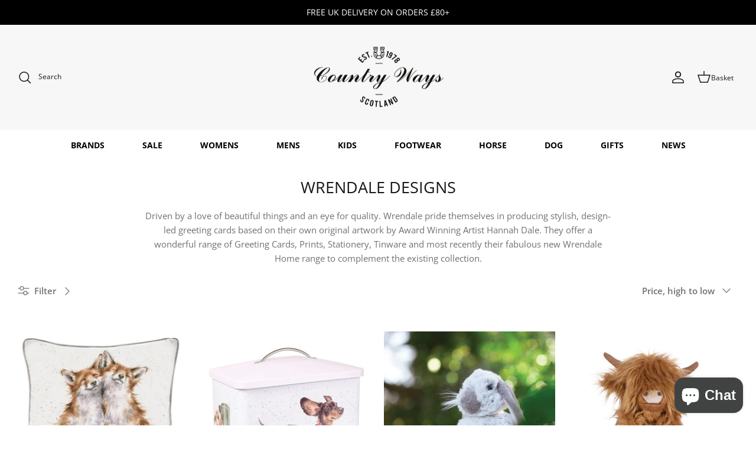

--- FILE ---
content_type: text/html; charset=utf-8
request_url: https://www.countryways.com/collections/wrendale-designs
body_size: 62342
content:
<!DOCTYPE html>
<html lang="en">
<head>
  <!-- Symmetry 5.4.1 -->

  <link rel="preload" href="//www.countryways.com/cdn/shop/t/54/assets/styles.css?v=130796195489595000561767867263" as="style">
  <meta charset="utf-8" />
<meta name="viewport" content="width=device-width,initial-scale=1.0" />
<meta http-equiv="X-UA-Compatible" content="IE=edge">

<link rel="preconnect" href="https://cdn.shopify.com" crossorigin>
<link rel="preconnect" href="https://fonts.shopify.com" crossorigin>
<link rel="preconnect" href="https://monorail-edge.shopifysvc.com"><link rel="preload" as="font" href="//www.countryways.com/cdn/fonts/open_sans/opensans_n4.c32e4d4eca5273f6d4ee95ddf54b5bbb75fc9b61.woff2" type="font/woff2" crossorigin><link rel="preload" as="font" href="//www.countryways.com/cdn/fonts/open_sans/opensans_n7.a9393be1574ea8606c68f4441806b2711d0d13e4.woff2" type="font/woff2" crossorigin><link rel="preload" as="font" href="//www.countryways.com/cdn/fonts/open_sans/opensans_i4.6f1d45f7a46916cc95c694aab32ecbf7509cbf33.woff2" type="font/woff2" crossorigin><link rel="preload" as="font" href="//www.countryways.com/cdn/fonts/open_sans/opensans_i7.916ced2e2ce15f7fcd95d196601a15e7b89ee9a4.woff2" type="font/woff2" crossorigin><link rel="preload" as="font" href="//www.countryways.com/cdn/fonts/open_sans/opensans_n4.c32e4d4eca5273f6d4ee95ddf54b5bbb75fc9b61.woff2" type="font/woff2" crossorigin><link rel="preload" as="font" href="//www.countryways.com/cdn/fonts/open_sans/opensans_n4.c32e4d4eca5273f6d4ee95ddf54b5bbb75fc9b61.woff2" type="font/woff2" crossorigin><link rel="preload" as="font" href="//www.countryways.com/cdn/fonts/jost/jost_n4.d47a1b6347ce4a4c9f437608011273009d91f2b7.woff2" type="font/woff2" crossorigin><link rel="preload" href="//www.countryways.com/cdn/shop/t/54/assets/vendor.min.js?v=11589511144441591071651072240" as="script">
<link rel="preload" href="//www.countryways.com/cdn/shop/t/54/assets/theme.js?v=4020028937982001691663154474" as="script"><link rel="canonical" href="https://www.countryways.com/collections/wrendale-designs" /><link rel="shortcut icon" href="//www.countryways.com/cdn/shop/files/cw-logo.png?v=1614331685" type="image/png" /><meta name="description" content="Shop country, leisure and equestrian wear at Country Ways with our durable and high quality products from huge brands including Wrendale Designs.">

  <title>
    Wrendale Designs | Country Ways
  </title>

  <meta property="og:site_name" content="Country Ways">
<meta property="og:url" content="https://www.countryways.com/collections/wrendale-designs">
<meta property="og:title" content="Wrendale Designs | Country Ways">
<meta property="og:type" content="product.group">
<meta property="og:description" content="Shop country, leisure and equestrian wear at Country Ways with our durable and high quality products from huge brands including Wrendale Designs."><meta property="og:image" content="http://www.countryways.com/cdn/shop/collections/Wrendale-Designs-logo-5585C_1200x1200.jpg?v=1607599958">
  <meta property="og:image:secure_url" content="https://www.countryways.com/cdn/shop/collections/Wrendale-Designs-logo-5585C_1200x1200.jpg?v=1607599958">
  <meta property="og:image:width" content="792">
  <meta property="og:image:height" content="319"><meta name="twitter:card" content="summary_large_image">
<meta name="twitter:title" content="Wrendale Designs | Country Ways">
<meta name="twitter:description" content="Shop country, leisure and equestrian wear at Country Ways with our durable and high quality products from huge brands including Wrendale Designs.">


  <link href="//www.countryways.com/cdn/shop/t/54/assets/styles.css?v=130796195489595000561767867263" rel="stylesheet" type="text/css" media="all" />

  <script>
    window.theme = window.theme || {};
    theme.money_format_with_product_code_preference = "£{{amount}}";
    theme.money_format_with_cart_code_preference = "£{{amount}}";
    theme.money_format = "£{{amount}}";
    theme.strings = {
      previous: "Previous",
      next: "Next",
      addressError: "Error looking up that address",
      addressNoResults: "No results for that address",
      addressQueryLimit: "You have exceeded the Google API usage limit. Consider upgrading to a \u003ca href=\"https:\/\/developers.google.com\/maps\/premium\/usage-limits\"\u003ePremium Plan\u003c\/a\u003e.",
      authError: "There was a problem authenticating your Google Maps API Key.",
      icon_labels_left: "Left",
      icon_labels_right: "Right",
      icon_labels_down: "Down",
      icon_labels_close: "Close",
      icon_labels_plus: "Plus",
      cart_terms_confirmation: "You must agree to the terms and conditions before continuing.",
      products_listing_from: "From",
      layout_live_search_see_all: "See all results",
      products_product_add_to_cart: "Add to Cart",
      products_variant_no_stock: "Sold out",
      products_variant_non_existent: "Unavailable",
      products_product_pick_a: "Pick a",
      products_product_unit_price_separator: " \/ ",
      general_navigation_menu_toggle_aria_label: "Toggle menu",
      general_accessibility_labels_close: "Close",
      products_added_notification_title: "Just added",
      products_added_notification_item: "Item",
      products_added_notification_unit_price: "Item price",
      products_added_notification_quantity: "Qty",
      products_added_notification_total_price: "Total price",
      products_added_notification_shipping_note: "Excl. shipping",
      products_added_notification_keep_shopping: "Keep Shopping",
      products_added_notification_cart: "Cart",
      products_product_adding_to_cart: "Adding",
      products_product_added_to_cart: "Added to cart",
      products_added_notification_subtotal: "Subtotal",
      products_labels_sold_out: "Sold Out",
      products_labels_sale: "Sale",
      products_labels_percent_reduction: "[[ amount ]]% off",
      products_labels_value_reduction_html: "[[ amount ]] off",
      products_product_preorder: "Pre-order",
      general_quick_search_pages: "Pages",
      general_quick_search_no_results: "Sorry, we couldn\u0026#39;t find any results",
      collections_general_see_all_subcollections: "See all..."
    };
    theme.routes = {
      search_url: '/search',
      cart_url: '/cart',
      cart_add_url: '/cart/add',
      cart_change_url: '/cart/change',
      predictive_search_url: '/search/suggest'
    };
    theme.settings = {
      cart_type: "page",
      quickbuy_style: "off",
      avoid_orphans: true
    };
    document.documentElement.classList.add('js');
  </script><style>[data-swatch="ancient loden"] { --swatch-background-color: #2b3d31}[data-swatch="acorn brown"] { --swatch-background-color: #705004}[data-swatch="agave green"] { --swatch-background-color: #abb4a3}[data-swatch="alba"] { --swatch-background-color: #c9c9bd}[data-swatch="alchemy green"] { --swatch-background-color: #60735f}[data-swatch="all-black"] { --swatch-background-color: #0f0f0f}[data-swatch="all-navy"] { --swatch-background-color: #000080}[data-swatch="almond"] { --swatch-background-color: #ebe6e0}[data-swatch="alpine"] { --swatch-background-color: #94892b}[data-swatch="aluminium"] { --swatch-background-color: #a1a1a1}[data-swatch="amber"] { --swatch-background-color: #ECA000}[data-swatch="amble sand tartan"] { --swatch-background-color: #cfbc9d}[data-swatch="amble sand"] { --swatch-background-color: #cfbc9d}[data-swatch="ameilia"] { --swatch-background-color: #4d5a61}[data-swatch="amethyst purple"] { --swatch-background-color: #8807ba}[data-swatch="amethyst"] { --swatch-background-color: #b37ebd}[data-swatch="ancient"] { --swatch-background-color: #444d3d}[data-swatch="animal cyan"] { --swatch-background-color: #14a3c7}[data-swatch="animal pink"] { --swatch-background-color: #fa07d6}[data-swatch="anthra/petrol"] { --swatch-background-color: #077a3f}[data-swatch="anthracite"] { --swatch-background-color: #3D3F44}[data-swatch="anthracite"] { --swatch-background-color: #454652}[data-swatch="anthracite"] { --swatch-background-color: #4a4e4f}[data-swatch="anthracite"] { --swatch-background-color: #5D5D5D}[data-swatch="anthracite"] { --swatch-background-color:, Melange #5D5D5D}[data-swatch="anthrazite"] { --swatch-background-color: #5D5D5D}[data-swatch="antico"] { --swatch-background-color: #d6bfd3}[data-swatch="antigua"] { --swatch-background-color: #98EBE8}[data-swatch="antique green"] { --swatch-background-color: #073D0D}[data-swatch="antique white"] { --swatch-background-color: #ebeff5}[data-swatch="appaloosa"] { --swatch-background-color: #825c27}[data-swatch="apricot crush"] { --swatch-background-color: #F3E9E2}[data-swatch="apricot/navy"] { --swatch-background-color: #de8c49}[data-swatch="apricot"] { --swatch-background-color: #de8c49}[data-swatch="aqua blue"] { --swatch-background-color: #84c8d9}[data-swatch="aqua"] { --swatch-background-color: #48ADFF}[data-swatch="aquamarine"] { --swatch-background-color: #7fffd4}[data-swatch="arabesque check"] { --swatch-background-color: #f4f5ed}[data-swatch="archive olive/classic"] { --swatch-background-color: #534A3F}[data-swatch="archive olive"] { --swatch-background-color: #534A3F}[data-swatch="army green"] { --swatch-background-color: #66731D}[data-swatch="artichoke"] { --swatch-background-color: #658546}[data-swatch="ash gold"] { --swatch-background-color: #beb3a7}[data-swatch="ash green"] { --swatch-background-color: #40695f}[data-swatch="asphalt"] { --swatch-background-color: #5D5D5D}[data-swatch="asphalt/navy"] { --swatch-background-color: #5D5D5D}[data-swatch="assorted"] { --swatch-background-color: #e81780}[data-swatch="atlantic blue"] { --swatch-background-color: #447187}[data-swatch="atlantic green"] { --swatch-background-color: #518294}[data-swatch="atlantic"] { --swatch-background-color: #447187}[data-swatch="aubergine"] { --swatch-background-color: #741B6E}[data-swatch="audaz"] { --swatch-background-color: #ff7b00}[data-swatch="autumn dress"] { --swatch-background-color: #8b8c77}[data-swatch="autumnal"] { --swatch-background-color: #cc7c54}[data-swatch="azure"] { --swatch-background-color: #29fbff}[data-swatch="baby blue & pink"] { --swatch-background-color: #8EBDEC}[data-swatch="baby blue"] { --swatch-background-color: #bdedfc}[data-swatch="baby pink"] { --swatch-background-color: #faaaea}[data-swatch="baltic blue"] { --swatch-background-color: #384A76}[data-swatch="banana"] { --swatch-background-color: #ffff00}[data-swatch="barbury"] { --swatch-background-color: #73091b}[data-swatch="barcelona cream"] { --swatch-background-color: #e0d4b6}[data-swatch="barcelona white"] { --swatch-background-color: #ffffff}[data-swatch="bark"] { --swatch-background-color: #7a665f}[data-swatch="barra"] { --swatch-background-color: #998005}[data-swatch="basalt grey"] { --swatch-background-color: #656b68}[data-swatch="bay"] { --swatch-background-color: #6b2b01}[data-swatch="bayleaf"] { --swatch-background-color: #C9D7D2}[data-swatch="beech"] { --swatch-background-color: #806704}[data-swatch="beige"] { --swatch-background-color: #CACB8E}[data-swatch="belt-brown"] { --swatch-background-color: #4F3A3A}[data-swatch="benetton blue"] { --swatch-background-color: #214ea5}[data-swatch="benetton-blue"] { --swatch-background-color: #214ea5}[data-swatch="benneton blue/grey"] { --swatch-background-color: #214ea5}[data-swatch="benneton blue"] { --swatch-background-color: #214ea5}[data-swatch="berry fusion"] { --swatch-background-color: #940235}[data-swatch="berry"] { --swatch-background-color: #583657}[data-swatch="berwick blue tartan"] { --swatch-background-color: #677C9F}[data-swatch="berwick blue"] { --swatch-background-color: #677C9F}[data-swatch="berwick tartan"] { --swatch-background-color: #677C9F}[data-swatch="bilberry"] { --swatch-background-color: #4a0544}[data-swatch="birch"] { --swatch-background-color: #f0eed5}[data-swatch="bird print"] { --swatch-background-color: #e3ddca}[data-swatch="biscuit"] { --swatch-background-color: #f5f0f0}[data-swatch="black & silver"] { --swatch-background-color: #000000}[data-swatch="black (tone on tone)"] { --swatch-background-color: #000000}[data-swatch="black / ancient tartan"] { --swatch-background-color: #334f38}[data-swatch="black / chrome / black"] { --swatch-background-color: #000000}[data-swatch="black / cosmic glitter ring"] { --swatch-background-color: #494B4E}[data-swatch="black / gloss ring"] { --swatch-background-color: #3E403E}[data-swatch="black / matte ring"] { --swatch-background-color: #54542}[data-swatch="black / matte ring"] { --swatch-background-color: #767A76}[data-swatch="black / pebble"] { --swatch-background-color: #0f0f0f}[data-swatch="black / rose gold blazon"] { --swatch-background-color: #f5c47f}[data-swatch="black / silver"] { --swatch-background-color: #615d5d}[data-swatch="black/stone"] { --swatch-background-color: #000000}[data-swatch="black / tone on tone blazon"] { --swatch-background-color: #000000}[data-swatch="black bling"] { --swatch-background-color: #000000}[data-swatch="black canvas"] { --swatch-background-color: #353632}[data-swatch="black champagne"] { --swatch-background-color: #000000}[data-swatch="black croc"] { --swatch-background-color: #000}[data-swatch="black glitter"] { --swatch-background-color: #0f0f0f}[data-swatch="black gloss / rose gold / sparkly"] { --swatch-background-color: #edb993}[data-swatch="black gloss / rose gold sparkly (wide peak)"] { --swatch-background-color: #edb993}[data-swatch="black gloss / rose gold sparkly"] { --swatch-background-color: #edb993}[data-swatch="black gloss / sparkly (wide peak)"] { --swatch-background-color: #edb993}[data-swatch="black gloss / sparkly"] { --swatch-background-color: #080B0F}[data-swatch="black gloss ring"] { --swatch-background-color: #000}[data-swatch="black gloss ring"] { --swatch-background-color: #818A1E}[data-swatch="black houndstooth"] { --swatch-background-color: #000000}[data-swatch="black ii"] { --swatch-background-color: #000000}[data-swatch="black leather"] { --swatch-background-color: #000000}[data-swatch="black matte (wide peak)"] { --swatch-background-color:  #000000}[data-swatch="black matte / black gloss (wide peak)"] { --swatch-background-color: #000000}[data-swatch="black matte / black gloss (wide peak)"] { --swatch-background-color: #0f0f0f}[data-swatch="black matte / black gloss"] { --swatch-background-color: #0f0f0f}[data-swatch="black matte ring"] { --swatch-background-color: #5A6766}[data-swatch="black matte ring"] { --swatch-background-color: #767A76}[data-swatch="black matte"] { --swatch-background-color: #000000}[data-swatch="black melange"] { --swatch-background-color: #21130d}[data-swatch="black nubuck"] { --swatch-background-color: #000}[data-swatch="black olive"] { --swatch-background-color: #000}[data-swatch="black sheepskin"] { --swatch-background-color: #17181C}[data-swatch="black slate"] { --swatch-background-color: #303237}[data-swatch="black standard peak"] { --swatch-background-color: #000000}[data-swatch="black watch"] { --swatch-background-color: #314461}[data-swatch="black wide peak"] { --swatch-background-color: #000000}[data-swatch="black-black-chrome"] { --swatch-background-color: #000}[data-swatch="black-black"] { --swatch-background-color: #000}[data-swatch="black-chrome"] { --swatch-background-color: #000}[data-swatch="black-full-stripes"] { --swatch-background-color: #000}[data-swatch="black-gold-piping"] { --swatch-background-color: #000}[data-swatch="black-ii"] { --swatch-background-color: #000000}[data-swatch="black-jeans"] { --swatch-background-color: #000}[data-swatch="black-matt"] { --swatch-background-color: #151515}[data-swatch="black-multi"] { --swatch-background-color: #000}[data-swatch="black-patent-silver"] { --swatch-background-color: #000}[data-swatch="black-patent-top"] { --swatch-background-color: #000}[data-swatch="black-sheepskin"] { --swatch-background-color: #000}[data-swatch="black-silver"] { --swatch-background-color: #000}[data-swatch="black-vislon"] { --swatch-background-color: #000}[data-swatch="black-watch tartan"] { --swatch-background-color: #06255c}[data-swatch="black/ purple"] { --swatch-background-color: #b103fc}[data-swatch="black/ancient"] { --swatch-background-color: #000}[data-swatch="black/anthracite/navy"] { --swatch-background-color: #4a4e4f}[data-swatch="black/black"] { --swatch-background-color: #313033}[data-swatch="black/blonde"] { --swatch-background-color: #d1ccb0}[data-swatch="black/blue chrome"] { --swatch-background-color: #0f0f0f}[data-swatch="black/blue"] { --swatch-background-color: #0f0f0f}[data-swatch="black/brown"] { --swatch-background-color: #000000}[data-swatch="black/carbon"] { --swatch-background-color: #000000}[data-swatch="black cherry"] { --swatch-background-color: #4d0b37}[data-swatch="black/chrome"] { --swatch-background-color: #0f0f0f}[data-swatch="black/dg orange"] { --swatch-background-color: #FF7E53}[data-swatch="black gloss / chrome crystal"] { --swatch-background-color: #e1e3e3}[data-swatch="black/gold"] { --swatch-background-color: #c5a875}[data-swatch="black/graphite"] { --swatch-background-color: #524e4d}[data-swatch="black/green"] { --swatch-background-color: #4C714F}[data-swatch="black/grey"] { --swatch-background-color: #615d5d}[data-swatch="black/lime"] { --swatch-background-color: #C9D581}[data-swatch="black/mocha"] { --swatch-background-color: #78400c}[data-swatch="black/modern"] { --swatch-background-color: #3B393D}[data-swatch="black/mole"] { --swatch-background-color: #7a776c }[data-swatch="black/multi coloured"] { --swatch-background-color: #161E2B}[data-swatch="black/orange"] { --swatch-background-color: #F64428}[data-swatch="black/patent/silver"] { --swatch-background-color: #000000}[data-swatch="black/peacock"] { --swatch-background-color: #2e594c}[data-swatch="black/pearl red"] { --swatch-background-color: #ab021e}[data-swatch="black/pink"] { --swatch-background-color: #faaaea}[data-swatch="black/plum"] { --swatch-background-color: #6F4E6C}[data-swatch="black/purple/yellow"] { --swatch-background-color: #7d0d94}[data-swatch="black/reflective"] { --swatch-background-color: #FEFC9F}[data-swatch="black/rose gold"] { --swatch-background-color: #f59576}[data-swatch="black/rosegold"] { --swatch-background-color: #000000}[data-swatch="black/sand"] { --swatch-background-color: #000000}[data-swatch="black/silver"] { --swatch-background-color: #615d5d}[data-swatch="black/sliver"] { --swatch-background-color: #615d5d}[data-swatch="black/tan"] { --swatch-background-color: #000000}[data-swatch="black/turquoise"] { --swatch-background-color: #579fb4}[data-swatch="black/white"] { --swatch-background-color: #0f0f0f}[data-swatch="black/wine"] { --swatch-background-color: #eb7cda}[data-swatch="black velvet"] { --swatch-background-color: #000}[data-swatch="black"] { --swatch-background-color: #000}[data-swatch="blackberry"] { --swatch-background-color: #482f61}[data-swatch="blackcurrant"] { --swatch-background-color: #482f61}[data-swatch="blackcurrant"] { --swatch-background-color: #654774}[data-swatch="blackmatte-platinum"] { --swatch-background-color: #000000}[data-swatch="black matte / silver"] { --swatch-background-color: #e3e7e8}[data-swatch="bleached blue"] { --swatch-background-color: #a7cdd6}[data-swatch="bleached olive"] { --swatch-background-color: #748551}[data-swatch="bleached pine"] { --swatch-background-color: #8b9c7e}[data-swatch="blonde"] { --swatch-background-color: #e3d49d}[data-swatch="blooming lilac"] { --swatch-background-color: #e483f7}[data-swatch="blossom"] { --swatch-background-color: #76424e}[data-swatch="blue / chrome / blue"] { --swatch-background-color: #041563}[data-swatch="blue glitter"] { --swatch-background-color: #0297db}[data-swatch="blue granite"] { --swatch-background-color: #646876}[data-swatch="blue grey"] { --swatch-background-color: #1e81b0}[data-swatch="blue haze"] { --swatch-background-color: #5cdce0}[data-swatch="blue heather"] { --swatch-background-color: #86C7D5}[data-swatch="blue heaven"] { --swatch-background-color: #1bbff5}[data-swatch="blue jay"] { --swatch-background-color: #647e9e}[data-swatch="blue jean"] { --swatch-background-color: #86C7D5}[data-swatch="blue lovat-grey"] { --swatch-background-color: #5b63bd}[data-swatch="blue lovat"] { --swatch-background-color: #5b63bd}[data-swatch="blue majestic blue; #86c7d5"] { --swatch-background-color:Blue Majestic Blue; #86C7D5}[data-swatch="blue marl"] { --swatch-background-color: #ADB3C1}[data-swatch="blue mix"] { --swatch-background-color: #88a4b3}[data-swatch="blue nights/bottle"] { --swatch-background-color: #0e633d}[data-swatch="blue shadow"] { --swatch-background-color: #a4dced}[data-swatch="blue stripe"] { --swatch-background-color: #6aaaf7}[data-swatch="blue-bell"] { --swatch-background-color: #6aaaf7}[data-swatch="blue-haze"] { --swatch-background-color: #5cdce0 }[data-swatch="blue-heather"] { --swatch-background-color: #86C7D5}[data-swatch="blue/cognac"] { --swatch-background-color: #1c6c91}[data-swatch="blue/grey"] { --swatch-background-color: #30405D}[data-swatch="blue/orange"] { --swatch-background-color: #FF6E45}[data-swatch="blue/pink"] { --swatch-background-color: #de0471}[data-swatch="blue"] { --swatch-background-color: #084478}[data-swatch="bluebell"] { --swatch-background-color: #6aaaf7}[data-swatch="blueberry"] { --swatch-background-color: #555d70}[data-swatch="bluestone"] { --swatch-background-color: #77a8c9}[data-swatch="blushing horse"] { --swatch-background-color: #d4595f}[data-swatch="blush pink"] { --swatch-background-color: #fad2ef}[data-swatch="blush"] { --swatch-background-color: #E3D7DB}[data-swatch="bordeaux"] { --swatch-background-color: #5c2133}[data-swatch="boris the basset hound"] { --swatch-background-color: #d1542e}[data-swatch="bottle green/ white"] { --swatch-background-color: #224f32}[data-swatch="bottle green/white"] { --swatch-background-color: #224f32}[data-swatch="bottle green"] { --swatch-background-color: #224f32}[data-swatch="bottle-green"] { --swatch-background-color: #224f32}[data-swatch="bottle"] { --swatch-background-color: #0e633d}[data-swatch="bourbon"] { --swatch-background-color: #2b201f}[data-swatch="bracken-ochre"] { --swatch-background-color: #29360c}[data-swatch="bracken"] { --swatch-background-color: #8f946d}[data-swatch="breen"] { --swatch-background-color: #615100}[data-swatch="breton viola chalk"] { --swatch-background-color: #de68de}[data-swatch="brick red"] { --swatch-background-color: #FF0000}[data-swatch="brick-red-spruce"] { --swatch-background-color: #c40000}[data-swatch="brick"] { --swatch-background-color: #FF0000}[data-swatch="bright blue"] { --swatch-background-color: #047cde}[data-swatch="bright pink"] { --swatch-background-color: #e53f85}[data-swatch="broad check multi coloured"] { --swatch-background-color: #910606}[data-swatch="bronze"] { --swatch-background-color: #072F0E}[data-swatch="brook blue"] { --swatch-background-color: #93d5e6}[data-swatch="brown / chrome / brown"] { --swatch-background-color: #633a04}[data-swatch="brown/classic"] { --swatch-background-color: #8B4513}[data-swatch="brown / classic tartan"] { --swatch-background-color: #966b2d}[data-swatch="brown floral emboss"] { --swatch-background-color: #452303}[data-swatch="brown / gold / brown"] { --swatch-background-color: #633a04}[data-swatch="brown / silver"] { --swatch-background-color: #59351b}[data-swatch="brown bomber"] { --swatch-background-color: #A6805E}[data-swatch="brown herringbone tweed"] { --swatch-background-color: #D4B295}[data-swatch="brown ii"] { --swatch-background-color: #59351b}[data-swatch="brown melange"] { --swatch-background-color: #470d05}[data-swatch="brown tweed"] { --swatch-background-color: #79736F}[data-swatch="brown-ii"] { --swatch-background-color: #94623b}[data-swatch="brown-olive"] { --swatch-background-color: #423e2a}[data-swatch="brown/olive"] { --swatch-background-color: #423e2a}[data-swatch="brown/rose gold"] { --swatch-background-color: #59351b}[data-swatch="brown/silver"] { --swatch-background-color: #59351b}[data-swatch="brown"] { --swatch-background-color: #8B4513}[data-swatch="brun"] { --swatch-background-color: #3d2308}[data-swatch="brunette"] { --swatch-background-color: #6f5045}[data-swatch="bubblegum pink"] { --swatch-background-color: #ff8ce2}[data-swatch="buffalo camo"] { --swatch-background-color: #7f8f4e}[data-swatch="burgandy"] { --swatch-background-color: #82055F}[data-swatch="burgundy-bracken"] { --swatch-background-color: #700b0b}[data-swatch="burgundy/black"] { --swatch-background-color: #f24e82}[data-swatch="burgundy/canary gold"] { --swatch-background-color: #82055F}[data-swatch="burgundy/navy"] { --swatch-background-color: #82055F}[data-swatch="burgundy/white"] { --swatch-background-color: #81055F}[data-swatch="burgundy"] { --swatch-background-color: #82055F}[data-swatch="burnt heather"] { --swatch-background-color: #69293e}[data-swatch="burnt henna"] { --swatch-background-color: #c15241}[data-swatch="burnt orange"] { --swatch-background-color: #b24a39}[data-swatch="burnt sugar"] { --swatch-background-color: #a87102}[data-swatch="burren"] { --swatch-background-color: #ab731a}[data-swatch="buttermilk"] { --swatch-background-color: #F5F7CB}[data-swatch="cabernet"] { --swatch-background-color: #572133}[data-swatch="cafe"] { --swatch-background-color: #A1735A}[data-swatch="calico"] { --swatch-background-color: #F5F3EB}[data-swatch="camel/winter red"] { --swatch-background-color: #a66703}[data-swatch="camel"] { --swatch-background-color: #B36B2D}[data-swatch="camo blue"] { --swatch-background-color: #1d4270}[data-swatch="camo green"] { --swatch-background-color: #17752a}[data-swatch="canary fawn"] { --swatch-background-color: #ded837}[data-swatch="canary yellow"] { --swatch-background-color: #ded837}[data-swatch="canary/fawn"] { --swatch-background-color: #ded837}[data-swatch="canary"] { --swatch-background-color: #ded837}[data-swatch="cappuccino"] { --swatch-background-color: #6b5333}[data-swatch="caramel"] { --swatch-background-color: #c6936e}[data-swatch="carbon grey"] { --swatch-background-color: #222029}[data-swatch="carbon"] { --swatch-background-color: #393740}[data-swatch="cardinal red"] { --swatch-background-color: #6b030f}[data-swatch="cardinal"] { --swatch-background-color: #C41E3A}[data-swatch="caspian green"] { --swatch-background-color: #0f5c09}[data-swatch="cassis"] { --swatch-background-color: #910c32}[data-swatch="caviar"] { --swatch-background-color: #000}[data-swatch="cayenne"] { --swatch-background-color: #ff8605}[data-swatch="cedar"] { --swatch-background-color: #787a46}[data-swatch="cerise"] { --swatch-background-color: #ef618d}[data-swatch="chalk"] { --swatch-background-color: #efe7dc}[data-swatch="chambray"] { --swatch-background-color: #281870}[data-swatch="champagne"] { --swatch-background-color: #7d654d}[data-swatch="champange"] { --swatch-background-color: #7d654d}[data-swatch="chancer"] { --swatch-background-color: #8f521d}[data-swatch="charcoal black"] { --swatch-background-color: #000}[data-swatch="charcoal grey"] { --swatch-background-color: #3F3B3E}[data-swatch="charcoal/ochre"] { --swatch-background-color: #59635f}[data-swatch="charcoal"] { --swatch-background-color: #3F3B3E}[data-swatch="charlton tweed"] { --swatch-background-color: #bdb082}[data-swatch="cheetah"] { --swatch-background-color: #ffc954}[data-swatch="cherry"] { --swatch-background-color: #9c2d43}[data-swatch="cherry glace"] { --swatch-background-color: #300416}[data-swatch="chester the cockapoo"] { --swatch-background-color: #f5e9ce}[data-swatch="chestnut-and-havana-brown"] { --swatch-background-color: #a85511}[data-swatch="chestnut"] { --swatch-background-color: #D4A86E}[data-swatch="chevron crystal blue"] { --swatch-background-color: #8dd9f0}[data-swatch="chevron gold"] { --swatch-background-color: #bab75b}[data-swatch="chevron holographic"] { --swatch-background-color: #8f7a91}[data-swatch="chevron jet hematite"] { --swatch-background-color: #5d6063}[data-swatch="chilli red"] { --swatch-background-color: #c20433}[data-swatch="chilli-red"] { --swatch-background-color: #88152e}[data-swatch="chilli/black"] { --swatch-background-color: #c20433}[data-swatch="chilli"] { --swatch-background-color: #c20433}[data-swatch="chinchilla"] { --swatch-background-color: #91670a}[data-swatch="choco"] { --swatch-background-color: #401702}[data-swatch="chocolate brown"] { --swatch-background-color: #523803}[data-swatch="chocolate suede"] { --swatch-background-color: #37220D}[data-swatch="chocolate/classic"] { --swatch-background-color: #523803}[data-swatch="chocolate/navy"] { --swatch-background-color: #37220D}[data-swatch="chocolate/white"] { --swatch-background-color: #853507}[data-swatch="chocolate/willow"] { --swatch-background-color: #80441c}[data-swatch="chocolate"] { --swatch-background-color: #37220D}[data-swatch="christmas dogs"] { --swatch-background-color: #196e26}[data-swatch="christmas unicorns"] { --swatch-background-color: #0e3e8c}[data-swatch="chrome"] { --swatch-background-color: #D9D9D9}[data-swatch="cigar-suede"] { --swatch-background-color: #60331A}[data-swatch="cigar"] { --swatch-background-color: #60331A}[data-swatch="cinder"] { --swatch-background-color: #3b2919}[data-swatch="cinnamon"] { --swatch-background-color: #b14e37}[data-swatch="citron"] { --swatch-background-color: #ccc477}[data-swatch="city navy"] { --swatch-background-color: #0a0f36}[data-swatch="city-navy"] { --swatch-background-color: #0a0f36}[data-swatch="claret"] { --swatch-background-color: #7a1015}[data-swatch="classic black"] { --swatch-background-color: #080808}[data-swatch="classic navy"] { --swatch-background-color: #3E4860}[data-swatch="classic red"] { --swatch-background-color: #992222}[data-swatch="classic tartan"] { --swatch-background-color: #383b28}[data-swatch="classic white"] { --swatch-background-color: #FFFFFF}[data-swatch="classic-olive"] { --swatch-background-color: #304F29}[data-swatch="classic"] { --swatch-background-color: #1f3d1d}[data-swatch="clay"] { --swatch-background-color: #d9c589}[data-swatch="clay black"] { --swatch-background-color: #2f2d3a}[data-swatch="clayton"] { --swatch-background-color: #121a20}[data-swatch="clear crystal / black"] { --swatch-background-color: #0f0f0f}[data-swatch="clear crystal / brown"] { --swatch-background-color: #78400c}[data-swatch="clear"] { --swatch-background-color: #FFFFFF}[data-swatch="cloud blue"] { --swatch-background-color: #188aed}[data-swatch="cloud dancer"] { --swatch-background-color: #f7f7e6}[data-swatch="cloud stripe aw23"] { --swatch-background-color: #ff9429}[data-swatch="cloud stripe ss23"] { --swatch-background-color: #faaae2}[data-swatch="cloud/gardenia check"] { --swatch-background-color: #dfd8d1}[data-swatch="cloud/navy"] { --swatch-background-color: #908f91}[data-swatch="cloud/olive check"] { --swatch-background-color: #8a8289}[data-swatch="cloud"] { --swatch-background-color: #fffbeb}[data-swatch="cloudy grey"] { --swatch-background-color: #757878}[data-swatch="coated black"] { --swatch-background-color: #000000}[data-swatch="cobalt blue/magenta"] { --swatch-background-color: #4588d9}[data-swatch="cobalt blue"] { --swatch-background-color: #4588d9}[data-swatch="cobalt-blue"] { --swatch-background-color: #4588d9}[data-swatch="cobalt/ocean"] { --swatch-background-color: #4588d9}[data-swatch="cobalt"] { --swatch-background-color: #4588d9}[data-swatch="coco"] { --swatch-background-color: #5c4404}[data-swatch="coffee"] { --swatch-background-color:#4c2e26}[data-swatch="cognac"] { --swatch-background-color: #664431}[data-swatch="colt"] { --swatch-background-color: #8a8474}[data-swatch="como black"] { --swatch-background-color: #0f0f0f}[data-swatch="como brown"] { --swatch-background-color: #473518}[data-swatch="conker brown leather"] { --swatch-background-color: #472921}[data-swatch="conker brown"] { --swatch-background-color: #472921}[data-swatch="conker-brown"] { --swatch-background-color: #4a1618}[data-swatch="copen blue"] { --swatch-background-color: #4075ab}[data-swatch="copper"] { --swatch-background-color: #c9a800}[data-swatch="cooper the schnauzer"] { --swatch-background-color: #9e9998}[data-swatch="coral (sun damaged)"] { --swatch-background-color: #e68f87}[data-swatch="coral paradise"] { --swatch-background-color: #db6560}[data-swatch="coral red"] { --swatch-background-color: #f56356}[data-swatch="coral rose"] { --swatch-background-color: #e68f87}[data-swatch="coral/blue"] { --swatch-background-color: #e68f87}[data-swatch="coral"] { --swatch-background-color: #e68f87}[data-swatch="cordovan"] { --swatch-background-color: #733102}[data-swatch="corn flower blue"] { --swatch-background-color: #99bdde}[data-swatch="corn"] { --swatch-background-color: #FAEBAC}[data-swatch="corn blue"] { --swatch-background-color: #a7d7eb}[data-swatch="cornflower blue mango"] { --swatch-background-color: #99bdde}[data-swatch="cornflower blue"] { --swatch-background-color: #99bdde}[data-swatch="cornflower-blue"] { --swatch-background-color: #99bdde}[data-swatch="cornflower"] { --swatch-background-color: #99bdde}[data-swatch="corpo aluminium"] { --swatch-background-color: #40484d}[data-swatch="cosmos"] { --swatch-background-color: #27397d}[data-swatch="country check"] { --swatch-background-color: #bf3a06}[data-swatch="cowhide"] { --swatch-background-color: #8f5836}[data-swatch="cranberry tartan"] { --swatch-background-color: #ed0010}[data-swatch="cranberry"] { --swatch-background-color: #ed0010}[data-swatch="cream/cream"] { --swatch-background-color: #fff6de}[data-swatch="cream/metallic gold"] { --swatch-background-color: #ffdb66}[data-swatch="cream"] { --swatch-background-color: #F7F4F4}[data-swatch="creme"] { --swatch-background-color: #e6e5e2}[data-swatch="creme/off-white"] { --swatch-background-color: #f0e0d1}[data-swatch="crimson"] { --swatch-background-color: #D01D2F}[data-swatch="cubic navy"] { --swatch-background-color: #324a70}[data-swatch="cummin"] { --swatch-background-color: #f2bc3f}[data-swatch="currant"] { --swatch-background-color: #64353d}[data-swatch="cyan"] { --swatch-background-color: #00FFFF}[data-swatch="dahlia bed maritime"] { --swatch-background-color: #f53c1b}[data-swatch="dakota"] { --swatch-background-color: #c99991 }[data-swatch="dalmation"] { --swatch-background-color: #0f0f0f}[data-swatch="damson"] { --swatch-background-color: #3a1c4f}[data-swatch="dark black/off white"] { --swatch-background-color: #0f0f0f}[data-swatch="dark blue/red"] { --swatch-background-color: #b80b1c}[data-swatch="dark blue/rose gold"] { --swatch-background-color: #c79b83}[data-swatch="dark blue"] { --swatch-background-color: #201b45}[data-swatch="dark brown/ olive"] { --swatch-background-color: #2b3d31}[data-swatch="dark brown/silver"] { --swatch-background-color: #422713}[data-swatch="dark brown"] { --swatch-background-color: #422713}[data-swatch="dark camel"] { --swatch-background-color: #c8996e}[data-swatch="dark denim"] { --swatch-background-color: #344754}[data-swatch="dark forest"] { --swatch-background-color: #325e4d}[data-swatch="dark green"] { --swatch-background-color: #174d34}[data-swatch="dark grey"] { --swatch-background-color: #575755}[data-swatch="dark havana"] { --swatch-background-color: #473200}[data-swatch="dark havanna; #4a1414"] { --swatch-background-color:Dark Havanna; #4a1414}[data-swatch="dark mocha"] { --swatch-background-color: #241c0f}[data-swatch="dark moss"] { --swatch-background-color: #797058}[data-swatch="dark natural"] { --swatch-background-color: #8c7642}[data-swatch="dark navy"] { --swatch-background-color: #0B024B}[data-swatch="dark navy / rosemary"] { --swatch-background-color: #0b0636}[data-swatch="dark olive"] { --swatch-background-color: #20421b}[data-swatch="dark pebble"] { --swatch-background-color: #445862}[data-swatch="dark purple"] { --swatch-background-color: #4b0478}[data-swatch="dark rose"] { --swatch-background-color: #e63c77}[data-swatch="dark royal"] { --swatch-background-color: #231480}[data-swatch="dark sand"] { --swatch-background-color: #724e3d}[data-swatch="dark seaweed"] { --swatch-background-color: #01570c}[data-swatch="dark shadow"] { --swatch-background-color: #243457}[data-swatch="dark stone"] { --swatch-background-color: #92887e}[data-swatch="dark tan"] { --swatch-background-color: #734f08}[data-swatch="dark taupe"] { --swatch-background-color: #80725c}[data-swatch="dark thistle"] { --swatch-background-color: #B1B3C5}[data-swatch="dark wine"] { --swatch-background-color: #700a25}[data-swatch="dark-brown"] { --swatch-background-color: #3d240a}[data-swatch="dark-brown"] { --swatch-background-color: #693126}[data-swatch="dark-green"] { --swatch-background-color: #1E5527}[data-swatch="dark-grey"] { --swatch-background-color: #575755}[data-swatch="dark-navy"] { --swatch-background-color: #0B024B}[data-swatch="dark-olive"] { --swatch-background-color: #004f2d}[data-swatch="dark-royal"] { --swatch-background-color: #231480}[data-swatch="dark-shadow"] { --swatch-background-color: #4e4f52}[data-swatch="darkshadow"] { --swatch-background-color: #184e8d}[data-swatch="deep blue/rose gold"] { --swatch-background-color: #c79b83}[data-swatch="deep blue/silver"] { --swatch-background-color: #656b80}[data-swatch="deep blue"] { --swatch-background-color: #184e8d}[data-swatch="deep grey"] { --swatch-background-color: #323033}[data-swatch="deep indigo"] { --swatch-background-color: #2e3748}[data-swatch="deep navy"] { --swatch-background-color: #1e2945}[data-swatch="deep olive"] { --swatch-background-color: #5c6b39}[data-swatch="deep purple"] { --swatch-background-color: #623880}[data-swatch="deep taupe"] { --swatch-background-color: #CEA5A1}[data-swatch="deep water"] { --swatch-background-color: #5e92a7}[data-swatch="deepblue/rosegold"] { --swatch-background-color: #0c1757}[data-swatch="deepblue/silver"] { --swatch-background-color: #0c1757}[data-swatch="delilah plaid"] { --swatch-background-color: #d97991}[data-swatch="denim / zinc"] { --swatch-background-color: #3E6A8F}[data-swatch="denim black"] { --swatch-background-color: #0f0f0f}[data-swatch="denim haze"] { --swatch-background-color: #19386E}[data-swatch="denim marl"] { --swatch-background-color: #3C5E82}[data-swatch="denim navy"] { --swatch-background-color: #0a0357}[data-swatch="denim/navy"] { --swatch-background-color: #b0dde8}[data-swatch="denim teal"] { --swatch-background-color: #096790}[data-swatch="denim/tan"] { --swatch-background-color: #3e77b0}[data-swatch="denim"] { --swatch-background-color: #19386E}[data-swatch="derby tweed"] { --swatch-background-color: #4a433e}[data-swatch="derby-tweed"] { --swatch-background-color: #6a6e64}[data-swatch="derby"] { --swatch-background-color: #6a6e64}[data-swatch="desert sand"] { --swatch-background-color: #e3dfc8}[data-swatch="desser-taupe"] { --swatch-background-color: #786e56}[data-swatch="dg pink"] { --swatch-background-color: #FF2470}[data-swatch="diamond jacquard white/silver"] { --swatch-background-color: #dfe6e8}[data-swatch="dijon"] { --swatch-background-color: #cdd44a}[data-swatch="dill"] { --swatch-background-color: #759c62}[data-swatch="dirt camo"] { --swatch-background-color: #78866B}[data-swatch="dk-olive"] { --swatch-background-color: #20421b}[data-swatch="dk. brown"] { --swatch-background-color: #422713}[data-swatch="dog print"] { --swatch-background-color: #ABAFB5}[data-swatch="donkey"] { --swatch-background-color: #969487 }[data-swatch="dove blue"] { --swatch-background-color: #4e91a6}[data-swatch="dove"] { --swatch-background-color: #89617b}[data-swatch="dream"] { --swatch-background-color: #d4c498}[data-swatch="dress indigo"] { --swatch-background-color: #6c578c}[data-swatch="dress one"] { --swatch-background-color: #b8af9e}[data-swatch="dress tartan"] { --swatch-background-color: #fad693}[data-swatch="dress"] { --swatch-background-color: #d4b08c}[data-swatch="dusk"] { --swatch-background-color: #4b6282}[data-swatch="dusk blue"] { --swatch-background-color: #414280}[data-swatch="dusky green"] { --swatch-background-color: #668266}[data-swatch="dusky pink"] { --swatch-background-color: #ffd4f1}[data-swatch="dusty blue"] { --swatch-background-color: #616477}[data-swatch="dusty mint"] { --swatch-background-color: #bff5e0}[data-swatch="dusty olive"] { --swatch-background-color: #5f6b4b}[data-swatch="dusty pink"] { --swatch-background-color: #e6a5ae}[data-swatch="earl grey"] { --swatch-background-color: #a19a9c}[data-swatch="earth"] { --swatch-background-color: #8B4513}[data-swatch="ebony"] { --swatch-background-color: #191d26}[data-swatch="ecru marl"] { --swatch-background-color: #9d938a}[data-swatch="ecru"] { --swatch-background-color: #9d938a}[data-swatch="eggplant"] { --swatch-background-color: #460456}[data-swatch="eggshell"] { --swatch-background-color: #ebedd8}[data-swatch="electric blue"] { --swatch-background-color: #2C5DFF}[data-swatch="elk"] { --swatch-background-color: #968981}[data-swatch="elm"] { --swatch-background-color: #D7C28C}[data-swatch="emerald green jaguar haircalf"] { --swatch-background-color: #087321}[data-swatch="ember"] { --swatch-background-color: #bd2222}[data-swatch="emerald green"] { --swatch-background-color: #087321}[data-swatch="england"] { --swatch-background-color: #CE1124 }[data-swatch="espresso/patent/silver"] { --swatch-background-color: #633602}[data-swatch="espresso/silver"] { --swatch-background-color: #633602}[data-swatch="espresso"] { --swatch-background-color: #633602}[data-swatch="evergreen"] { --swatch-background-color: #1ba657}[data-swatch="evergreen/sandstone"] { --swatch-background-color: #2a3832}[data-swatch="fade blue"] { --swatch-background-color: #6d88a6}[data-swatch="fade-blue"] { --swatch-background-color: #6d88a6}[data-swatch="faded pink"] { --swatch-background-color: #f5cbd7}[data-swatch="faded rose / blush"] { --swatch-background-color: #DE564C}[data-swatch="fake ash"] { --swatch-background-color: #8b98a1}[data-swatch="fallow"] { --swatch-background-color: #b88032}[data-swatch="falmouth breton maritime chalk"] { --swatch-background-color: #567c7d}[data-swatch="fancy brocade cream/gold"] { --swatch-background-color: #dec88c}[data-swatch="fauna"] { --swatch-background-color: #dbe3e5}[data-swatch="fawn suede"] { --swatch-background-color: #AA7F5A}[data-swatch="fenua purple"] { --swatch-background-color: #461e69}[data-swatch="fern"] { --swatch-background-color: #357a60}[data-swatch="fern / classic tartan"] { --swatch-background-color: #357a60}[data-swatch="field olive (sun damaged - please contact for images)"] { --swatch-background-color: #4e563e}[data-swatch="field olive"] { --swatch-background-color: #4e563e}[data-swatch="fig"] { --swatch-background-color: #965473}[data-swatch="flamingo plume"] { --swatch-background-color: #DD837D}[data-swatch="flamingo/off-white"] { --swatch-background-color: #fcdce2}[data-swatch="flamingo"] { --swatch-background-color: #fcdce2}[data-swatch="falmouth tri breton chalk helford"] { --swatch-background-color: #eceddf}[data-swatch="flash black"] { --swatch-background-color: #0f0f0f}[data-swatch="flash"] { --swatch-background-color: #a16e33}[data-swatch="flaxen"] { --swatch-background-color: #f59920}[data-swatch="fleck riding crop nylon brown 80cm"] { --swatch-background-color: #964B00}[data-swatch="fleur stamp seaway"] { --swatch-background-color: #017375}[data-swatch="flex navy blue"] { --swatch-background-color: #121c40}[data-swatch="floral"] { --swatch-background-color: #3f55fc}[data-swatch="flower diamond starling"] { --swatch-background-color: #728bab}[data-swatch="fog"] { --swatch-background-color: #878076}[data-swatch="foggy green"] { --swatch-background-color: #647565}[data-swatch="foliage"] { --swatch-background-color:#8da258}[data-swatch="folk meadow maritime"] { --swatch-background-color: #1d2075}[data-swatch="ford"] { --swatch-background-color: #273947}[data-swatch="forest green"] { --swatch-background-color: #194710}[data-swatch="forest mist"] { --swatch-background-color: #013d17}[data-swatch="forest-green"] { --swatch-background-color: #194710}[data-swatch="forest"] { --swatch-background-color: #8B4513}[data-swatch="fossil"] { --swatch-background-color: #595054}[data-swatch="foxes"] { --swatch-background-color: #e35205}[data-swatch="french navy"] { --swatch-background-color: #000080}[data-swatch="french rose"] { --swatch-background-color: #b56daf}[data-swatch="freya"] { --swatch-background-color: #4a2e26}[data-swatch="fuchsia pink/white"] { --swatch-background-color: #e87dca}[data-swatch="fuchsia/white"] { --swatch-background-color: #e87dca}[data-swatch="fuchsia"] { --swatch-background-color: #f27edf}[data-swatch="fucshia (metallic silver stars)"] { --swatch-background-color: #e87dca}[data-swatch="fucshia/metalic silver stars"] { --swatch-background-color: #e87dca}[data-swatch="fudge"] { --swatch-background-color: #452d3f}[data-swatch="full tan leather"] { --swatch-background-color: #945907}[data-swatch="geo stream serape jacquard"] { --swatch-background-color: #a0e8fa}[data-swatch="ginger"] { --swatch-background-color: #c28836}[data-swatch="giraffe"] { --swatch-background-color: #9c5a00}[data-swatch="glacier"] { --swatch-background-color: #9fd6d5}[data-swatch="gloss-black"] { --swatch-background-color: #0a0100}[data-swatch="gloss-yellow"] { --swatch-background-color: #ffb300}[data-swatch="gold/black"] { --swatch-background-color: #FFD700}[data-swatch="gold"] { --swatch-background-color: #FFD700}[data-swatch="golden"] { --swatch-background-color: #fdc566}[data-swatch="grape"] { --swatch-background-color: #ab60a2}[data-swatch="graphite green"] { --swatch-background-color: #5e8a86}[data-swatch="graphite/black"] { --swatch-background-color: #4f4849}[data-swatch="graphite"] { --swatch-background-color: #777777}[data-swatch="gray marl"] { --swatch-background-color: #c2cfc8}[data-swatch="gray"] { --swatch-background-color: #A9A9A9}[data-swatch="green ash"] { --swatch-background-color: #6b7d51}[data-swatch="green canvas"] { --swatch-background-color: #788765}[data-swatch="green check"] { --swatch-background-color: #59543d}[data-swatch="green herringbone"] { --swatch-background-color: #4f4936}[data-swatch="green-dark"] { --swatch-background-color: #374f2f}[data-swatch="green/blue"] { --swatch-background-color: #394039}[data-swatch="green/brown"] { --swatch-background-color: #5b6953}[data-swatch="green gables"] { --swatch-background-color: #10634c}[data-swatch="green/navy/red"] { --swatch-background-color: #58663f}[data-swatch="green/navy"] { --swatch-background-color: #29cc70}[data-swatch="green"] { --swatch-background-color: #228B22}[data-swatch="grey / orange"] { --swatch-background-color: #ffa703}[data-swatch="grey crystal / black"] { --swatch-background-color: #0f0f0f}[data-swatch="grey houndstooth"] { --swatch-background-color: #473a3e}[data-swatch="grey marl"] { --swatch-background-color: #575757}[data-swatch="grey melange"] { --swatch-background-color: #808080}[data-swatch="grey-black"] { --swatch-background-color: #999698}[data-swatch="grey-melange"] { --swatch-background-color: #bdbab3}[data-swatch="grey/navy"] { --swatch-background-color: #999698}[data-swatch="grey/pink"] { --swatch-background-color: #999698}[data-swatch="grey/purple/gold"] { --swatch-background-color: #7d787d}[data-swatch="grey rose"] { --swatch-background-color: #828c88}[data-swatch="grey/silver"] { --swatch-background-color: #999698}[data-swatch="grey"] { --swatch-background-color: #969696}[data-swatch="greystone"] { --swatch-background-color: #6a6d74}[data-swatch="grouse print"] { --swatch-background-color: #A5806E}[data-swatch="hambledon"] { --swatch-background-color: #967427}[data-swatch="harvest gold"] { --swatch-background-color: #8a7d0b}[data-swatch="havana-&-chestnut-brown"] { --swatch-background-color: #52351e}[data-swatch="havana/silver"] { --swatch-background-color: #5c311d}[data-swatch="havana"] { --swatch-background-color: #5c311d}[data-swatch="havanna"] { --swatch-background-color: #5c311d}[data-swatch="hazelwood"] { --swatch-background-color: #96875d}[data-swatch="heath orange"] { --swatch-background-color: #e06d14}[data-swatch="heath"] { --swatch-background-color: #646633}[data-swatch="heather brown"] { --swatch-background-color: #cfc8bf}[data-swatch="heather"] { --swatch-background-color: #800080}[data-swatch="hemlock"] { --swatch-background-color: #272e1f}[data-swatch="herdwick"] { --swatch-background-color: #8a8988}[data-swatch="heritage khaki"] { --swatch-background-color: #4f4a40}[data-swatch="hessian navy"] { --swatch-background-color: #dec17c}[data-swatch="hessian tartan"] { --swatch-background-color: #dec17c}[data-swatch="hi viz"] { --swatch-background-color: #faf205}[data-swatch="hi-viz"] { --swatch-background-color: #faf205}[data-swatch="hibiscus-pink"] { --swatch-background-color: #d99898}[data-swatch="honey"] { --swatch-background-color: #e6dbba}[data-swatch="horse girl"] { --swatch-background-color: #e6dbb8}[data-swatch="horse park"] { --swatch-background-color: #7ea4cc}[data-swatch="hot pink"] { --swatch-background-color: #f507b9}[data-swatch="houndstooth"] { --swatch-background-color: #0f0f0f}[data-swatch="hunt top"] { --swatch-background-color: #937063}[data-swatch="hunter green/grey"] { --swatch-background-color: #3A4B3B}[data-swatch="hunter green/grey - no lead rope"] { --swatch-background-color:  #3A4B3B}[data-swatch="hunter green"] { --swatch-background-color: #3A4B3B}[data-swatch="hunter-green"] { --swatch-background-color: #3A4B3B}[data-swatch="hunter"] { --swatch-background-color: #660022}[data-swatch="ice berg"] { --swatch-background-color: #a0a3a2}[data-swatch="ice blue"] { --swatch-background-color: #8ba8bb}[data-swatch="ice grey"] { --swatch-background-color: #EAE7E6}[data-swatch="ice-blue"] { --swatch-background-color: #8ba8bb}[data-swatch="imperial grape"] { --swatch-background-color: #633755}[data-swatch="imperial purple"] { --swatch-background-color: #7e198a}[data-swatch="indigo blue"] { --swatch-background-color: #3e5f8a}[data-swatch="indigo denim"] { --swatch-background-color: #33344d}[data-swatch="indigo tartan"] { --swatch-background-color: #e1d4c8}[data-swatch="indigo"] { --swatch-background-color: #4B0082}[data-swatch="ink blue/navy"] { --swatch-background-color: #403E6B}[data-swatch="ink blue"] { --swatch-background-color: #403E6B}[data-swatch="ink navy natural stripe"] { --swatch-background-color: #1A253F}[data-swatch="ink navy stripe"] { --swatch-background-color: #1A253F}[data-swatch="ink navy"] { --swatch-background-color: #414665}[data-swatch="ink navy monogram"] { --swatch-background-color: #324a70}[data-swatch="ink/grey"] { --swatch-background-color:  #403E6B}[data-swatch="ink"] { --swatch-background-color: #465f9e}[data-swatch="inky blue"] { --swatch-background-color: #263562}[data-swatch="intense red"] { --swatch-background-color: #FF0000}[data-swatch="ireland green"] { --swatch-background-color: #048a1d}[data-swatch="ireland"] { --swatch-background-color: #FF7900}[data-swatch="iris"] { --swatch-background-color: #927a9c}[data-swatch="iron gate"] { --swatch-background-color: #7F858E}[data-swatch="iron matte"] { --swatch-background-color: #7bb8a8}[data-swatch="ivory"] { --swatch-background-color: #adada1}[data-swatch="ivy green"] { --swatch-background-color: #938c6f}[data-swatch="ivy tartan"] { --swatch-background-color: #100c63}[data-swatch="ivy"] { --swatch-background-color: #495845}[data-swatch="jack the jack russell"] { --swatch-background-color: #f7cd6a}[data-swatch="jade green"] { --swatch-background-color: #0a7036}[data-swatch="jade"] { --swatch-background-color: #61965a}[data-swatch="jaffa"] { --swatch-background-color: #e68302}[data-swatch="jaguar-zebra"] { --swatch-background-color: #000}[data-swatch="jaguar"] { --swatch-background-color: #000}[data-swatch="java"] { --swatch-background-color: #6C452E}[data-swatch="jay blue"] { --swatch-background-color: #a2a4b9}[data-swatch="jean/cosmos"] { --swatch-background-color: #fc9105}[data-swatch="jeans-blue"] { --swatch-background-color: #3464b3}[data-swatch="jet black"] { --swatch-background-color: #000000}[data-swatch="jet hematite"] { --swatch-background-color: #969596}[data-swatch="jewel blue"] { --swatch-background-color: #4f99d1}[data-swatch="juniper"] { --swatch-background-color: #949c54}[data-swatch="jura"] { --swatch-background-color: #0e1247}[data-swatch="kelly-green"] { --swatch-background-color: #0FE438}[data-swatch="kentucky blue"] { --swatch-background-color: #bcdde6}[data-swatch="khaki (multi)"] { --swatch-background-color: #c4c0a9}[data-swatch="khaki green"] { --swatch-background-color: #4d5836}[data-swatch="khaki/mole"] { --swatch-background-color: #c4c0a9}[data-swatch="khaki/navy"] { --swatch-background-color: #ded1c8}[data-swatch="khaki"] { --swatch-background-color: #5a6336}[data-swatch="kielder blue tartan"] { --swatch-background-color: #98a895}[data-swatch="kielder"] { --swatch-background-color: #6a7f8a}[data-swatch="kiev white/silver"] { --swatch-background-color: #d6d6d6}[data-swatch="kitui"] { --swatch-background-color: #7783A2}[data-swatch="kiwi olive"] { --swatch-background-color: #d3e7c1}[data-swatch="kiwi"] { --swatch-background-color: #d4de95}[data-swatch="l'alliance navy"] { --swatch-background-color: #0d0a63}[data-swatch="lagoon"] { --swatch-background-color: #6d859e}[data-swatch="lake"] { --swatch-background-color: #175c73}[data-swatch="landscape colt"] { --swatch-background-color: #445947}[data-swatch="landscape-colt"] { --swatch-background-color: #445947}[data-swatch="landscape/linen"] { --swatch-background-color: #8a8474}[data-swatch="landscape"] { --swatch-background-color: #8a8474}[data-swatch="latte"] { --swatch-background-color: #d6d1b2}[data-swatch="lavender grey"] { --swatch-background-color: #8f8da2}[data-swatch="lavender leaf"] { --swatch-background-color: #6753a6}[data-swatch="lavender"] { --swatch-background-color: #de99bb}[data-swatch="lead"] { --swatch-background-color: #8B4513}[data-swatch="leather"] { --swatch-background-color: #5e4711}[data-swatch="lemon"] { --swatch-background-color: #f5e887}[data-swatch="leopard"] { --swatch-background-color: #917f56}[data-swatch="leopard chocolate"] { --swatch-background-color: #e4ddd7}[data-swatch="liberty navy blue"] { --swatch-background-color: #4f809c}[data-swatch="liberty navy"] { --swatch-background-color: #4f809c}[data-swatch="liberty plum"] { --swatch-background-color: #db0288}[data-swatch="lichen"] { --swatch-background-color: #787125}[data-swatch="licorice-sienna"] { --swatch-background-color: #B82C0E}[data-swatch="licorice"] { --swatch-background-color: #453e38}[data-swatch="light blue/navy"] { --swatch-background-color: #b1e5f2}[data-swatch="light blue/white"] { --swatch-background-color: #4694d4}[data-swatch="light blue"] { --swatch-background-color: #b1e5f2}[data-swatch="light blue heather"] { --swatch-background-color: #98a3b9}[data-swatch="light brown"] { --swatch-background-color: #997959}[data-swatch="light denim"] { --swatch-background-color: #5a85a3}[data-swatch="light grey marl"] { --swatch-background-color: #dfdeda}[data-swatch="light grey"] { --swatch-background-color: #7d7e80}[data-swatch="light grey melange"] { --swatch-background-color: #b8bbc0}[data-swatch="light havana"] { --swatch-background-color: #874d0b}[data-swatch="light honey"] { --swatch-background-color: #dbd8ad}[data-swatch="light moss"] { --swatch-background-color: #aee084}[data-swatch="light sage"] { --swatch-background-color: #728067}[data-swatch="light sand"] { --swatch-background-color: #DBD0BE}[data-swatch="light sand"] { --swatch-background-color: #DBD0BE}[data-swatch="light sand / rosemary"] { --swatch-background-color: #d4d9bf}[data-swatch="light sky"] { --swatch-background-color: #b6c5d6}[data-swatch="light tan"] { --swatch-background-color: #c26c04}[data-swatch="light trench"] { --swatch-background-color: #c7b17f}[data-swatch="light-blue"] { --swatch-background-color: #46EDF9}[data-swatch="light-brown"] { --swatch-background-color: #b37400}[data-swatch="light-grey"] { --swatch-background-color: #B7B7B7}[data-swatch="ligre"] { --swatch-background-color: #696969}[data-swatch="lilac"] { --swatch-background-color: #a9a0db}[data-swatch="lily pad / duck green"] { --swatch-background-color: #486255}[data-swatch="limeade"] { --swatch-background-color: #f4f711}[data-swatch="lime green"] { --swatch-background-color: #cff578}[data-swatch="lime"] { --swatch-background-color: #32CD32}[data-swatch="linework floral chalk"] { --swatch-background-color: #f5fbff}[data-swatch="linework floral heather"] { --swatch-background-color: #a83b9d}[data-swatch="liquorice"] { --swatch-background-color: #dbc9ad}[data-swatch="loden multi"] { --swatch-background-color: #354f44}[data-swatch="loden"] { --swatch-background-color: #354f44}[data-swatch="lt blue/white"] { --swatch-background-color: #4694d4}[data-swatch="ltd edition navy/rose gold"] { --swatch-background-color: #280575}[data-swatch="ltd edition white/rose gold"] { --swatch-background-color: #ffffff}[data-swatch="lugano"] { --swatch-background-color: #51717c}[data-swatch="lugano / oribe green"] { --swatch-background-color:#6a7f7f}[data-swatch="luna the golden retriever"] { --swatch-background-color: #f7f6c3}[data-swatch="lynx"] { --swatch-background-color: #c9b589}[data-swatch="machair"] { --swatch-background-color: #cec5bc}[data-swatch="magenta"] { --swatch-background-color: #FF00FF}[data-swatch="magenta"] { --swatch-background-color: #FF00FF}[data-swatch="magnet tone-on-tone"] { --swatch-background-color: #6f767a}[data-swatch="magnet"] { --swatch-background-color: #6f767a}[data-swatch="mahagonie"] { --swatch-background-color: #550a70}[data-swatch="mahogany leather"] { --swatch-background-color: #420D09}[data-swatch="mahogany"] { --swatch-background-color: #420D09}[data-swatch="mallard green"] { --swatch-background-color: #1e8f74}[data-swatch="mango"] { --swatch-background-color: #e68f87}[data-swatch="maple red (tear on one side)"] { --swatch-background-color: #a32110}[data-swatch="maple red (tier on wrong side)"] { --swatch-background-color: #a32110}[data-swatch="maple red"] { --swatch-background-color: #a32110}[data-swatch="maple"] { --swatch-background-color: #54472b}[data-swatch="margot pearl white"] { --swatch-background-color: #f5f2e9}[data-swatch="marine blue"] { --swatch-background-color: #b0f3f5}[data-swatch="marine"] { --swatch-background-color: #4ca2d4}[data-swatch="maritime"] { --swatch-background-color: #162e3b}[data-swatch="maroon/ white"] { --swatch-background-color: #800000}[data-swatch="maroon/grey/white"] { --swatch-background-color: #8c0e49}[data-swatch="maroon/navy/white"] { --swatch-background-color: #8E000C}[data-swatch="maroon/white"] { --swatch-background-color: #800000}[data-swatch="maroon"] { --swatch-background-color: #800000}[data-swatch="maroon"] { --swatch-background-color: #FF00FF}[data-swatch="marooon/navy/white"] { --swatch-background-color: #800000}[data-swatch="matte green"] { --swatch-background-color: #4f4a40}[data-swatch="mauve pink"] { --swatch-background-color: #db93db}[data-swatch="mauve"] { --swatch-background-color: #9e7699}[data-swatch="meadow"] { --swatch-background-color: #ad3b0e}[data-swatch="med grey"] { --swatch-background-color: #4e4c54}[data-swatch="medium check green blue"] { --swatch-background-color: #4b8067}[data-swatch="medium check navy red"] { --swatch-background-color: #265087}[data-swatch="melon & stone"] { --swatch-background-color: #E77F69}[data-swatch="melon"] { --swatch-background-color: #E77F69}[data-swatch="merlot"] { --swatch-background-color: #760D0D}[data-swatch="mid olive"] { --swatch-background-color: #a8a9a4}[data-swatch="midnight / cosmic glitter ring"] { --swatch-background-color: #49505D}[data-swatch="midnight / gloss ring"] { --swatch-background-color: #2E2F3B}[data-swatch="midnight berry"] { --swatch-background-color: #943d3d}[data-swatch="midnight blue"] { --swatch-background-color: #090163}[data-swatch="midnight gloss ring"] { --swatch-background-color: #0b134d}[data-swatch="midnight navy"] { --swatch-background-color: #0b134d}[data-swatch="midnight tartan"] { --swatch-background-color: #283d64}[data-swatch="midnight"] { --swatch-background-color: #0045c4}[data-swatch="midnightmatte-rosegold"] { --swatch-background-color: #324a70}[data-swatch="milk"] { --swatch-background-color: #D3D0C2}[data-swatch="milky rose/navy"] { --swatch-background-color: #ffe0e6}[data-swatch="military brown"] { --swatch-background-color: #a38040}[data-swatch="military marl"] { --swatch-background-color: #9c8f7e}[data-swatch="mimosa"] { --swatch-background-color: #f5efa4}[data-swatch="mink"] { --swatch-background-color: #b29f8f}[data-swatch="mint/grey"] { --swatch-background-color: #58adac}[data-swatch="mint/navy"] { --swatch-background-color: #73d19c}[data-swatch="mint / stone / tan leather"] { --swatch-background-color:  #91b6aa}[data-swatch="mint / stone"] { --swatch-background-color:  #91b6aa}[data-swatch="mint"] { --swatch-background-color: #58adac}[data-swatch="mint"] { --swatch-background-color: #91b6aa}[data-swatch="mist grey"] { --swatch-background-color:  #373934}[data-swatch="mist tweed"] { --swatch-background-color: #345259}[data-swatch="mist"] { --swatch-background-color: #bcc9d9}[data-swatch="mocca"] { --swatch-background-color: #472617}[data-swatch="mocha/rose"] { --swatch-background-color: #472617}[data-swatch="mocha"] { --swatch-background-color: #472617}[data-swatch="modern tartan"] { --swatch-background-color: #787572}[data-swatch="mole plaid"] { --swatch-background-color: #54390b}[data-swatch="mole"] { --swatch-background-color: #575044}[data-swatch="monochrome"] { --swatch-background-color: #666363}[data-swatch="montana"] { --swatch-background-color: #98a86f}[data-swatch="moonlight"] { --swatch-background-color: #1200b5}[data-swatch="moorea brown"] { --swatch-background-color: #964B00}[data-swatch="moorland tartan"] { --swatch-background-color: #734c03}[data-swatch="mosaic blue"] { --swatch-background-color: #58b1d1}[data-swatch="moss green/boysen berry"] { --swatch-background-color: #3b614b}[data-swatch="moss green"] { --swatch-background-color: #5f7d64}[data-swatch="moss stone"] { --swatch-background-color: #78835b}[data-swatch="moss"] { --swatch-background-color: #5f7d64}[data-swatch="mouve pink"] { --swatch-background-color: #a6297a}[data-swatch="mulberry-purple"] { --swatch-background-color: #69245a}[data-swatch="mulberry/grey"] { --swatch-background-color: #C54B8C}[data-swatch="mulberry"] { --swatch-background-color: #C54B8C}[data-swatch="mull"] { --swatch-background-color: #abaaa2}[data-swatch="multi blue"] { --swatch-background-color: #a3daf7}[data-swatch="multi pink"] { --swatch-background-color: #ffccfc}[data-swatch="multi stripe"] { --swatch-background-color: #feffc2}[data-swatch="multi"] { --swatch-background-color: #8d4191}[data-swatch="mushroom"] { --swatch-background-color: #c4b4a5}[data-swatch="musk"] { --swatch-background-color: #c1a5c2}[data-swatch="mustard-navy"] { --swatch-background-color: #d69d00}[data-swatch="mustard"] { --swatch-background-color: #d69d00}[data-swatch="muted cabernet"] { --swatch-background-color: #572133}[data-swatch="muted tartan"] { --swatch-background-color: #6b4a0b}[data-swatch="natural"] { --swatch-background-color: #e3d5b3}[data-swatch="navidad"] { --swatch-background-color: #037351}[data-swatch="naval jack"] { --swatch-background-color: #142e5b}[data-swatch="navy (metallic gold stars)"] { --swatch-background-color: #0a0357}[data-swatch="navy (minor damage)"] { --swatch-background-color: #324a70}[data-swatch="navy / black"] { --swatch-background-color: #0a0357}[data-swatch="navy/blonde"] { --swatch-background-color: #cfc8a5}[data-swatch="navy / light blue"] { --swatch-background-color: #32adfa}[data-swatch="navy / red"] { --swatch-background-color: #f70217}[data-swatch="navy / rose gold blazon"] { --swatch-background-color: #1a556e}[data-swatch="navy / tone on tone blazon"] { --swatch-background-color: #66c1e8}[data-swatch="navy barathea"] { --swatch-background-color: #09074a}[data-swatch="navy bling"] { --swatch-background-color: #324a70}[data-swatch="navy blue"] { --swatch-background-color: #324a70}[data-swatch="navy ditsy"] { --swatch-background-color: #384365}[data-swatch="navy gloss / pewter sparkly (wide peak)"] { --swatch-background-color: #32376D}[data-swatch="navy gloss / pewter sparkly"] { --swatch-background-color: #32367d}[data-swatch="navy matte / pewter (wide peak)"] { --swatch-background-color: #51617d}[data-swatch="navy matte / rose gold"] { --swatch-background-color: #f5aa84}[data-swatch="navy matte / rose gold (wide peak)"] { --swatch-background-color: #f5aa84}[data-swatch="navy grey"] { --swatch-background-color: #e1e5f2}[data-swatch="navy gloss / sparkly (wide peak)"] { --swatch-background-color: #162E41}[data-swatch="navy gloss / sparkly"] { --swatch-background-color: #162E41}[data-swatch="navy leather"] { --swatch-background-color: #324a70}[data-swatch="navy/lemon"] { --swatch-background-color: #18194d}[data-swatch="navy matte (wide peak)"] { --swatch-background-color: #3E4B55}[data-swatch="navy matte / pewter"] { --swatch-background-color: #4d4f6b}[data-swatch="navy matte"] { --swatch-background-color: #3E4B55}[data-swatch="navy melange"] { --swatch-background-color: #315885}[data-swatch="navy night"] { --swatch-background-color: #cc9364}[data-swatch="navy pheasant"] { --swatch-background-color: #324a70}[data-swatch="navy red/white"] { --swatch-background-color: #29416b}[data-swatch="navy stripe ss23"] { --swatch-background-color: #0a1f47}[data-swatch="navy stripe"] { --swatch-background-color:  #000080}[data-swatch="navy tone-on-tone"] { --swatch-background-color: #004f70}[data-swatch="navy with rose gold"] { --swatch-background-color: #f59576}[data-swatch="navy with rose"] { --swatch-background-color: #f59576}[data-swatch="navy-blue-jeans"] { --swatch-background-color: #324a70}[data-swatch="navy-blue"] { --swatch-background-color: #324a70}[data-swatch="navy-matt"] { --swatch-background-color: #324a70}[data-swatch="navy-melange"] { --swatch-background-color: #315885}[data-swatch="navy-rose-gold"] { --swatch-background-color: #000080}[data-swatch="navy-rosegold"] { --swatch-background-color: #000080}[data-swatch="navy-silver"] { --swatch-background-color: #000080}[data-swatch="navy/ rose gold"] { --swatch-background-color: #d48c79}[data-swatch="navy/aqua"] { --swatch-background-color: #87ede8}[data-swatch="navy/beige/royal"] { --swatch-background-color: #decfa0}[data-swatch="navy/beige"] { --swatch-background-color: #decfa0}[data-swatch="navy/black"] { --swatch-background-color: #0a0457}[data-swatch="navy/blue"] { --swatch-background-color: #4f99d1}[data-swatch="navy/brown croc"] { --swatch-background-color: #324a70}[data-swatch="navy/brown"] { --swatch-background-color: #324a70}[data-swatch="navy / brown"] { --swatch-background-color: #324a70}[data-swatch="navy/cerise"] { --swatch-background-color: #ff00b3}[data-swatch="navy/dark ginger"] { --swatch-background-color: #1a2952}[data-swatch="navy/dress"] { --swatch-background-color: #4a4655}[data-swatch="navy gloss / chrome crystal"] { --swatch-background-color: #e1e3e3}[data-swatch="navy/gold/white"] { --swatch-background-color: #0a0357}[data-swatch="navy/gold"] { --swatch-background-color: #2f2f39}[data-swatch="navy/grey/black"] { --swatch-background-color: #0f0f0f}[data-swatch="navy/grey"] { --swatch-background-color: #8f888e}[data-swatch="navy/jade"] { --swatch-background-color: #11910f}[data-swatch="navy/khaki"] { --swatch-background-color:  #324a70}[data-swatch="navy/light blue"] { --swatch-background-color: #32adfa}[data-swatch="navy/magenta"] { --swatch-background-color: #bd3e99}[data-swatch="navy/marine"] { --swatch-background-color: #4e5f77}[data-swatch="navy/metalic gold stars"] { --swatch-background-color:  #324a70}[data-swatch="navy/metallic gold"] { --swatch-background-color:  #324a70}[data-swatch="navy/off white"] { --swatch-background-color: #100e5c}[data-swatch="navy/off-white"] { --swatch-background-color: #100e5c}[data-swatch="navy/olive"] { --swatch-background-color: #5d692c}[data-swatch="navy/orange/beige plaid"] { --swatch-background-color: #374360}[data-swatch="navy/orange/beige"] { --swatch-background-color: #374360}[data-swatch="navy/orange"] { --swatch-background-color: #374360}[data-swatch="navy/pale blue"] { --swatch-background-color: #a0f2fa}[data-swatch="navy/pencil point grey"] { --swatch-background-color: #303447}[data-swatch="navy/petrol"] { --swatch-background-color: #0d547a}[data-swatch="navy/pink"] { --swatch-background-color: #ff96d3}[data-swatch="navy/raspberry"] { --swatch-background-color: #e36f9c}[data-swatch="navy/red"] { --swatch-background-color: #29416b}[data-swatch="navy/red"] { --swatch-background-color: #bd060c}[data-swatch="navy/rose gold"] { --swatch-background-color: #e8c6b7}[data-swatch="navy/rosegold"] { --swatch-background-color: #0a0357}[data-swatch="navy/royal blue"] { --swatch-background-color: #0f07ed}[data-swatch="navy/royal"] { --swatch-background-color: #13679c}[data-swatch="navy/silver/red"] { --swatch-background-color: #324a70}[data-swatch="navy/silver"] { --swatch-background-color: #8f888e}[data-swatch="navy/sky blue"] { --swatch-background-color: #32adfa}[data-swatch="navy suede"] { --swatch-background-color: #324a70}[data-swatch="navy/tan"] { --swatch-background-color: #324a70}[data-swatch="navy/turquoise/cream"] { --swatch-background-color: #92d1c1}[data-swatch="navy/white"] { --swatch-background-color: #324a70}[data-swatch="navy"] { --swatch-background-color: #324a70}[data-swatch="navy denim"] { --swatch-background-color: #324a70}[data-swatch="navymatte-rosegold"] { --swatch-background-color: #ffb091}[data-swatch="nebula-blue"] { --swatch-background-color: #000659}[data-swatch="new navy"] { --swatch-background-color:#071230}[data-swatch="new-navy"] { --swatch-background-color: #1a1133}[data-swatch="new navy/med grey"] { --swatch-background-color: #1a1133}[data-swatch="night blue"] { --swatch-background-color: #142142}[data-swatch="night sky/blue"] { --swatch-background-color: #282E43}[data-swatch="night-blue"] { --swatch-background-color: #142142}[data-swatch="nightblue"] { --swatch-background-color: #142142}[data-swatch="nightsky"] { --swatch-background-color: #343643}[data-swatch="noir"] { --swatch-background-color: #000000}[data-swatch="north atlantic"] { --swatch-background-color: #96BBBC}[data-swatch="northshore tartan"] { --swatch-background-color: #b5b2ac}[data-swatch="nougat/silver"] { --swatch-background-color: #c96c02}[data-swatch="nougat"] { --swatch-background-color: #c96c02}[data-swatch="nuage"] { --swatch-background-color: #cfcfc8}[data-swatch="nude"] { --swatch-background-color: #DAC8BA}[data-swatch="neutral tri-colour"] { --swatch-background-color: #f4fae1}[data-swatch="nutmeg"] { --swatch-background-color: #803f0a}[data-swatch="oak brown"] { --swatch-background-color: #593928}[data-swatch="oak leather"] { --swatch-background-color: #a87207}[data-swatch="oak"] { --swatch-background-color: #c2aa4a}[data-swatch="oat"] { --swatch-background-color: #ebead1}[data-swatch="oat/ancient"] { --swatch-background-color: #c5b8ac}[data-swatch="oatmeal check"] { --swatch-background-color: #deb587}[data-swatch="oatmeal"] { --swatch-background-color: #DED5AC}[data-swatch="oatmel check"] { --swatch-background-color: #deb587}[data-swatch="oatmilk"] { --swatch-background-color: #b8b49e}[data-swatch="ocean ombre"] { --swatch-background-color: #00D3FB}[data-swatch="ocean/cobalt"] { --swatch-background-color: #3e84bd}[data-swatch="ocean"] { --swatch-background-color: #5185a6}[data-swatch="oceana"] { --swatch-background-color: #535699}[data-swatch="ocean force"] { --swatch-background-color: #0d79c2}[data-swatch="ocean sky"] { --swatch-background-color: #9bcdd1}[data-swatch="ochre"] { --swatch-background-color: #f0a000}[data-swatch="off white/grey"] { --swatch-background-color: #ebeded}[data-swatch="off white/multicoloured"] { --swatch-background-color: #eeeee9}[data-swatch="off white/multi colour"] { --swatch-background-color: #b3a57f}[data-swatch="off white/navy"] { --swatch-background-color:  #2f2f39}[data-swatch="off white"] { --swatch-background-color: #eeeee9}[data-swatch="off-white floral aw23"] { --swatch-background-color: #f4f5d7 }[data-swatch="oily distressed brown"] { --swatch-background-color: #855838}[data-swatch="old black"] { --swatch-background-color: #373332}[data-swatch="old rum"] { --swatch-background-color: #412A1D}[data-swatch="old-rum"] { --swatch-background-color: #412A1D}[data-swatch="olive green"] { --swatch-background-color: #7c8a5c}[data-swatch="olive night"] { --swatch-background-color: #184719}[data-swatch="olive twill"] { --swatch-background-color: #4a4d3f}[data-swatch="olive wax"] { --swatch-background-color: #184719}[data-swatch="olive wide check"] { --swatch-background-color: #7c8a5c}[data-swatch="olive/ancient"] { --swatch-background-color: #494b3e}[data-swatch="olive/black"] { --swatch-background-color: #808000}[data-swatch="olive/brick red"] { --swatch-background-color: #7c8a5c}[data-swatch="olive/classic"] { --swatch-background-color: #53534b}[data-swatch="olive/grey"] { --swatch-background-color: #7c8a5c}[data-swatch="olive/pink/lilac ochre"] { --swatch-background-color: #697063}[data-swatch="olive"] { --swatch-background-color: #7c8a5c}[data-swatch="olive"] { --swatch-background-color: #808000}[data-swatch="olive / classic tartan"] { --swatch-background-color: #7c8a5c}[data-swatch="olive check"] { --swatch-background-color: #7c8a5c}[data-swatch="orange / navy"] { --swatch-background-color: #cc8323}[data-swatch="orange-ivy"] { --swatch-background-color: #bd5f1c}[data-swatch="orange"] { --swatch-background-color: #FFA500}[data-swatch="orchard"] { --swatch-background-color: #8a9189}[data-swatch="orchid"] { --swatch-background-color: #b07666}[data-swatch="oribe green"] { --swatch-background-color: #90adad}[data-swatch="outerspace blue/rose pink"] { --swatch-background-image: url(//www.countryways.com/cdn/shopifycloud/storefront/assets/no-image-160-46f2d4a0_128x128.gif) }[data-swatch="oxblood"] { --swatch-background-color: #751231}[data-swatch="ox blood"] { --swatch-background-color: #541230}[data-swatch="oxbridge tartan"] { --swatch-background-color: #034548}[data-swatch="oxford/silver"] { --swatch-background-color: #969690}[data-swatch="oyster"] { --swatch-background-color: #e0c7ac}[data-swatch="pacific blue heather"] { --swatch-background-color: #bfd2e0}[data-swatch="pacific/grey"] { --swatch-background-color: #00E6EF}[data-swatch="pacific"] { --swatch-background-color: #0b8ee6}[data-swatch="pale aqua"] { --swatch-background-color: #d7fae6}[data-swatch="pale blue/pale pink"] { --swatch-background-color: #bfe8ff}[data-swatch="pale blue"] { --swatch-background-color: #d0dde2}[data-swatch="pale camel"] { --swatch-background-color: #bf9f5e}[data-swatch="pale mauve"] { --swatch-background-color: #CEA5A1}[data-swatch="pale pink/pale blue"] { --swatch-background-color: #fac0f7}[data-swatch="pale pink"] { --swatch-background-color: #D2ADB2}[data-swatch="palomino"] { --swatch-background-color: #f2ebcb}[data-swatch="papaya"] { --swatch-background-color: #de8754}[data-swatch="paprika/mocha"] { --swatch-background-color: #ff8929}[data-swatch="paprika"] { --swatch-background-color: #ff8929}[data-swatch="paradise"] { --swatch-background-color: #7e0394}[data-swatch="parrot"] { --swatch-background-color: #02a134}[data-swatch="pastel blue"] { --swatch-background-color: #DEECF7}[data-swatch="pastel ombre"] { --swatch-background-color: #FFD6F1}[data-swatch="pastel pink"] { --swatch-background-color: #F6C8DC}[data-swatch="patent-top-black"] { --swatch-background-color: #000000}[data-swatch="pc check (matches pc stock)"] { --swatch-background-color: #9c9408}[data-swatch="pc stripes"] { --swatch-background-color: #00a2b8}[data-swatch="peacoat-navy"] { --swatch-background-color: #0c1042}[data-swatch="peacock blue"] { --swatch-background-color: #034557}[data-swatch="peacock/grey"] { --swatch-background-color: #127575}[data-swatch="peacock"] { --swatch-background-color: #127575}[data-swatch="pearl blue"] { --swatch-background-color: #e1f2f1}[data-swatch="pearl grey"] { --swatch-background-color: #b6b0a2}[data-swatch="pearl rose (small pen mark on collar)"] { --swatch-background-color: #e4b9c3}[data-swatch="pearl rose/cassis/navy"] { --swatch-background-color: #910c32}[data-swatch="pearl rose/earl grey/basalt grey"] { --swatch-background-color: #656b68}[data-swatch="pearl rose"] { --swatch-background-color: #e4b9c3}[data-swatch="pearl/crystal"] { --swatch-background-color: #ffe8de}[data-swatch="pearl"] { --swatch-background-color: #ffe0f7}[data-swatch="pebbled tan leather"] { --swatch-background-color: #a66121}[data-swatch="pecan"] { --swatch-background-color: #b0a48d}[data-swatch="peony pink"] { --swatch-background-color: #FF85A5}[data-swatch="peony"] { --swatch-background-color: #3E4A5A}[data-swatch="pergamena"] { --swatch-background-color: #e3dcd6}[data-swatch="pesto"] { --swatch-background-color: #5d783d}[data-swatch="petrol blue"] { --swatch-background-color: ##165e63}[data-swatch="petrol green"] { --swatch-background-color: #225c48}[data-swatch="petrol"] { --swatch-background-color: #365559}[data-swatch="pheasants"] { --swatch-background-color: #255c1f}[data-swatch="piebald"] { --swatch-background-color: #0d0d0d}[data-swatch="pigeon"] { --swatch-background-color: #7e909c}[data-swatch="pine green"] { --swatch-background-color: #4d422b}[data-swatch="pine-shadow"] { --swatch-background-color: #1b4d26}[data-swatch="pine"] { --swatch-background-color: #70704f}[data-swatch="pink blush"] { --swatch-background-color: #edbbc0}[data-swatch="pink boa"] { --swatch-background-color: #fadcf3}[data-swatch="pink multi"] { --swatch-background-color: #ff91af}[data-swatch="pink pearl / black"] { --swatch-background-color: #ffaeee}[data-swatch="pink quartz"] { --swatch-background-color: #facae6}[data-swatch="pink salt tartan"] { --swatch-background-color: #c7d1d3}[data-swatch="pink salt"] { --swatch-background-color: #c7d1d3}[data-swatch="pink stripe"] { --swatch-background-color: #E5D9DD}[data-swatch="pink tie dye"] { --swatch-background-color: #de3d83}[data-swatch="pink-spots"] { --swatch-background-color: #ff00a6}[data-swatch="pink-top"] { --swatch-background-color: #ff00bb}[data-swatch="pink/black"] { --swatch-background-color: #f540ac}[data-swatch="pink/blue/green"] { --swatch-background-color: #8e74b5}[data-swatch="pink/blue/orange"] { --swatch-background-color: #04b7db}[data-swatch="pink/blue"] { --swatch-background-color: #ff8cf4}[data-swatch="pink/grey/black"] { --swatch-background-color: #8f888e}[data-swatch="pink/grey"] { --swatch-background-color: #d4a3cb}[data-swatch="pink/mint/cream"] { --swatch-background-color: #73d19c}[data-swatch="pink/navy"] { --swatch-background-color: #fa9dfa}[data-swatch="pink tartan"] { --swatch-background-color: #f5dae4}[data-swatch="pink"] { --swatch-background-color: #FFC0CB}[data-swatch="pistachio"] { --swatch-background-color: #8dc276}[data-swatch="plain cream"] { --swatch-background-color: #fff6de}[data-swatch="plain-black"] { --swatch-background-color: #000000}[data-swatch="platinum ring"] { --swatch-background-color: #E2E1DE}[data-swatch="plaza taupe"] { --swatch-background-color: #837956}[data-swatch="plum & ink"] { --swatch-background-color: #465f9e}[data-swatch="plum crystal / black"] { --swatch-background-color: #913d62}[data-swatch="plum/black"] { --swatch-background-color: #913d62}[data-swatch="plum/magenta"] { --swatch-background-color: #FF00FF}[data-swatch="plum/teal"] { --swatch-background-color: #913d62}[data-swatch="plum velvet"] { --swatch-background-color: #610239}[data-swatch="plum"] { --swatch-background-color: #913d62}[data-swatch="plus blue"] { --swatch-background-color: #2a61bf}[data-swatch="pomegranate"] { --swatch-background-image: url(//www.countryways.com/cdn/shopifycloud/storefront/assets/no-image-160-46f2d4a0_128x128.gif) }[data-swatch="pool"] { --swatch-background-color: #0c4147}[data-swatch="pop cyan"] { --swatch-background-color: #3aa2de}[data-swatch="popcorn"] { --swatch-background-color: #f2ebcb}[data-swatch="poppy melange"] { --swatch-background-color: #b80238}[data-swatch="poppy"] { --swatch-background-color: #b80238}[data-swatch="port red"] { --swatch-background-color: #a14456}[data-swatch="port royal"] { --swatch-background-color: #7d0a43}[data-swatch="port-royal"] { --swatch-background-color: #bd53a2}[data-swatch="port"] { --swatch-background-color: #8b3146}[data-swatch="porto blue"] { --swatch-background-color: #2535c4}[data-swatch="porto blue leather"] { --swatch-background-color: #2535c4}[data-swatch="porto blue & navy"] { --swatch-background-color: #2535c4}[data-swatch="posy green champagne"] { --swatch-background-color: #006e4f}[data-swatch="powder pink"] { --swatch-background-color: #ffaaee}[data-swatch="pretty-pink"] { --swatch-background-color: #ffc4ea}[data-swatch="primrose pink"] { --swatch-background-color: #e6bfb3}[data-swatch="prince charming"] { --swatch-background-color: #0e1996}[data-swatch="princess unicorn"] { --swatch-background-color: #00e1ff}[data-swatch="purple & grey"] { --swatch-background-color: #C5A4DB}[data-swatch="purple (metallic silver stars)"] { --swatch-background-color: #4E3F56}[data-swatch="purple forest"] { --swatch-background-color: #8b4f98}[data-swatch="purple heart"] { --swatch-background-color: #A99EEB}[data-swatch="purple/black"] { --swatch-background-color: #610aa8}[data-swatch="purple/blue check"] { --swatch-background-color: #360457}[data-swatch="purple/grey/black"] { --swatch-background-color: #8f888e}[data-swatch="purple/grey"] { --swatch-background-color: #8f888e}[data-swatch="purple/lilac"] { --swatch-background-color: #caaffa}[data-swatch="purple/metalic silver stars"] { --swatch-background-color: #5c2a66}[data-swatch="purple/navy"] { --swatch-background-color:  #4a2787}[data-swatch="purple/orange/blue"] { --swatch-background-color: #f09102}[data-swatch="purple/pink"] { --swatch-background-color: #bfe8ff}[data-swatch="purple/red"] { --swatch-background-color: #800080}[data-swatch="purple/red"] { --swatch-background-color: #800080}[data-swatch="purple"] { --swatch-background-color: #800080}[data-swatch="raasay"] { --swatch-background-color: #696836}[data-swatch="racing green"] { --swatch-background-color: #038c31}[data-swatch="rainbow"] { --swatch-background-color: #e80759}[data-swatch="rainstorm"] { --swatch-background-color: #60779e}[data-swatch="raisin"] { --swatch-background-color: #610F28}[data-swatch="rasp/navy"] { --swatch-background-color: #FF5C8B}[data-swatch="raspberry & navy"] { --swatch-background-color: #EC7A9B}[data-swatch="raspberry ruffle"] { --swatch-background-color: #D396A4}[data-swatch="raspberry/navy"] { --swatch-background-color: #F712A2}[data-swatch="raspberry"] { --swatch-background-color: #b8236b}[data-swatch="rattan"] { --swatch-background-color: #ebc752}[data-swatch="razzle"] { --swatch-background-color: #0d0902 }[data-swatch="red (metallic gold stars)"] { --swatch-background-color: #FF0000}[data-swatch="red / blue"] { --swatch-background-color: #FF0000}[data-swatch="red / navy"] { --swatch-background-color: #000080}[data-swatch="red / white"] { --swatch-background-color: #FF0000}[data-swatch="red check"] { --swatch-background-color: #8a3934}[data-swatch="red classic tartan"] { --swatch-background-color: #c41224}[data-swatch="red orange"] { --swatch-background-color: #ff3c00}[data-swatch="red tartan"] { --swatch-background-color: #de2f26}[data-swatch="red wine"] { --swatch-background-color: #623a42}[data-swatch="red/black"] { --swatch-background-color: #FF0000}[data-swatch="red/blue check"] { --swatch-background-color: #051e7a}[data-swatch="red/blue"] { --swatch-background-color: #FF0000}[data-swatch="red/brown"] { --swatch-background-color: #FF0000}[data-swatch="red check 2"] { --swatch-background-color: #e3243b}[data-swatch="red/gold"] { --swatch-background-color: #FF0000}[data-swatch="red/grey"] { --swatch-background-color: #999698}[data-swatch="red/khaki"] { --swatch-background-color: #6b3e39}[data-swatch="red/metalic gold stars"] { --swatch-background-color: #961425}[data-swatch="red/metallic gold"] { --swatch-background-color: #b50b13}[data-swatch="red/navy"] { --swatch-background-color: #FF0000}[data-swatch="red/silver/navy"] { --swatch-background-color: #cc001b}[data-swatch="red"] { --swatch-background-color: #FF0000}[data-swatch="rhapsody"] { --swatch-background-color: #051e7a}[data-swatch="rhubarb"] { --swatch-background-color: #9c242a}[data-swatch="rifle green"] { --swatch-background-color: #5a622f}[data-swatch="rinse"] { --swatch-background-color: #021a4f}[data-swatch="rioja"] { --swatch-background-color: #8c2229}[data-swatch="rise"] { --swatch-background-color: #222126}[data-swatch="river birch"] { --swatch-background-color: #e0e0d2}[data-swatch="river blue"] { --swatch-background-color: #404762}[data-swatch="rose dawn"] { --swatch-background-color: #e69393}[data-swatch="rose dust"] { --swatch-background-color: #f3dad0}[data-swatch="rose gold crystal"] { --swatch-background-color: #f2b885}[data-swatch="rose gold ring"] { --swatch-background-color: #f5aa84}[data-swatch="rose gold"] { --swatch-background-color: #f5aa84}[data-swatch="rose gold"] { --swatch-background-color: #f5aa84}[data-swatch="rose pink"] { --swatch-background-color: #e65ead}[data-swatch="rose taupe"] { --swatch-background-color: #e3afc7}[data-swatch="rose/navy"] { --swatch-background-color: #C185B7}[data-swatch="rose wine heather"] { --swatch-background-color: #d98288}[data-swatch="rose"] { --swatch-background-color: #d63160}[data-swatch="rosemary"] { --swatch-background-color: #659e7e}[data-swatch="rosette red"] { --swatch-background-color: #ff0000}[data-swatch="rosewater"] { --swatch-background-color: #DEBCB3}[data-swatch="rosewood"] { --swatch-background-color: #c7adba}[data-swatch="rouge"] { --swatch-background-color: #8f012c}[data-swatch="rowan"] { --swatch-background-color: #92988d}[data-swatch="royal blue/white"] { --swatch-background-color: #1B54DE}[data-swatch="royal blue"] { --swatch-background-color: #1B54DE}[data-swatch="royal navy/classic"] { --swatch-background-color: #2A2A2C}[data-swatch="royal navy"] { --swatch-background-color: #124ea3}[data-swatch="royal red"] { --swatch-background-color: #ff0000}[data-swatch="royal-blue"] { --swatch-background-color: #1B54DE}[data-swatch="royal-navy"] { --swatch-background-color: #16146b}[data-swatch="royal"] { --swatch-background-color: #406CBC}[data-swatch="rubin"] { --swatch-background-color: #82272f}[data-swatch="ruby"] { --swatch-background-color: #a13043}[data-swatch="russet"] { --swatch-background-color: #a17c58}[data-swatch="rust"] { --swatch-background-color: #91554a}[data-swatch="rustic"] { --swatch-background-color: #4B3734}[data-swatch="sable"] { --swatch-background-color: #BEC5A7}[data-swatch="safari"] { --swatch-background-color: #e2e3ba}[data-swatch="sage green"] { --swatch-background-color: #afc7b3}[data-swatch="sage"] { --swatch-background-color: #afc7b3}[data-swatch="sally the dachsund"] { --swatch-background-color: #000000}[data-swatch="salt"] { --swatch-background-color: #eceddf}[data-swatch="sam"] { --swatch-background-color: #8a9fab}[data-swatch="sand beige plaid"] { --swatch-background-color: #d9d8a9}[data-swatch="sand marl"] { --swatch-background-color: #C9AC9B}[data-swatch="sand"] { --swatch-background-color: #eddea6}[data-swatch="sandringham blue"] { --swatch-background-color: #5EA1C0}[data-swatch="sand rose"] { --swatch-background-color: #f38091}[data-swatch="sandshell"] { --swatch-background-color: #f4f0ef}[data-swatch="sandstone"] { --swatch-background-color: #544b45}[data-swatch="sandstorm"] { --swatch-background-color: #b8a788}[data-swatch="sassy brown"] { --swatch-background-color: #75513D}[data-swatch="scotland"] { --swatch-background-color: #0065BF}[data-swatch="scotland flag"] { --swatch-background-color: #1c61a4}[data-swatch="sea frond chalk"] { --swatch-background-color: #0b4022}[data-swatch="sea salt"] { --swatch-background-color: #D2EDED}[data-swatch="seaweed"] { --swatch-background-color: #2a542a}[data-swatch="selvedge / furnace"] { --swatch-background-color: #e0481f}[data-swatch="shell pink"] { --swatch-background-color: #E6B9BB}[data-swatch="sherbet"] { --swatch-background-color: #ED9875}[data-swatch="show life"] { --swatch-background-color: #7d7a72}[data-swatch="show pony"] { --swatch-background-color: #f5f3e6}[data-swatch="sienna (minor damage)"] { --swatch-background-color: #B82C0E}[data-swatch="sienna"] { --swatch-background-color: #B82C0E}[data-swatch="silk blue"] { --swatch-background-color: #9dbfd9}[data-swatch="silken brown heather"] { --swatch-background-color: #c9ac85}[data-swatch="silver crystal"] { --swatch-background-color: #e6e5e3}[data-swatch="silver glitter"] { --swatch-background-color: #c4bdbc}[data-swatch="silver rose glitter"] { --swatch-background-color: #E36498}[data-swatch="silver-melange"] { --swatch-background-color: #b8c1cf}[data-swatch="silver/black"] { --swatch-background-color: #9e9d9e}[data-swatch="silver/grey"] { --swatch-background-color: #9e9d90}[data-swatch="silver/navy"] { --swatch-background-color: #919ca3}[data-swatch="silver"] { --swatch-background-color: #C0C0C0}[data-swatch="silver"] { --swatch-background-color: #c4bdbc}[data-swatch="silver top"] { --swatch-background-color: #000}[data-swatch="skewbald"] { --swatch-background-color: #4f2e28}[data-swatch="sky blue"] { --swatch-background-color: #6d8faf}[data-swatch="sky"] { --swatch-background-color: #d5e5f4}[data-swatch="skye"] { --swatch-background-color: #141414}[data-swatch="slate grey"] { --swatch-background-color: #757279}[data-swatch="slate rose"] { --swatch-background-color: #ED6F73}[data-swatch="smoke"] { --swatch-background-color: #404659}[data-swatch="snow leopard"] { --swatch-background-color: #d47100}[data-swatch="soft denim"] { --swatch-background-color: #0568a3}[data-swatch="soft pink"] { --swatch-background-color: #EBD4D2}[data-swatch="soft taupe melange"] { --swatch-background-color: #483C32}[data-swatch="soft taupe"] { --swatch-background-color: #483C32}[data-swatch="soft yellow"] { --swatch-background-color: #f2edae}[data-swatch="solitaire white"] { --swatch-background-color: #a8a5a2}[data-swatch="sorrel"] { --swatch-background-color: #2d5740}[data-swatch="space-black"] { --swatch-background-color: #000000 }[data-swatch="spearmint green"] { --swatch-background-color: #80e8c5}[data-swatch="spiced pumpkin"] { --swatch-background-color: #d93d2b}[data-swatch="spindle"] { --swatch-background-color: #a1b099}[data-swatch="sport blue"] { --swatch-background-color: #0088ff}[data-swatch="spruce-ochre"] { --swatch-background-color: #185e10}[data-swatch="spruce"] { --swatch-background-color: #1c6970}[data-swatch="st kilda"] { --swatch-background-color: #716038}[data-swatch="stark southwest"] { --swatch-background-color: #4995BA}[data-swatch="steel"] { --swatch-background-color: #6e8496}[data-swatch="stone dress"] { --swatch-background-color: #555741}[data-swatch="stone"] { --swatch-background-color: #d4cbbd}[data-swatch="storm"] { --swatch-background-color: #4d7c94}[data-swatch="storm-blue"] { --swatch-background-color: #005280}[data-swatch="storm grey"] { --swatch-background-color: #5e5e5d}[data-swatch="stornoway blue"] { --swatch-background-color: #005280}[data-swatch="stripe"] { --swatch-background-color: #e8e8d1}[data-swatch="strath / sandstorm"] { --swatch-background-color:#7ca58f}[data-swatch="strath"] { --swatch-background-color: #97c4c9}[data-swatch="strawberry"] { --swatch-background-color: #ed2d2d}[data-swatch="striped"] { --swatch-background-color: #fffff2}[data-swatch="stronsay"] { --swatch-background-color: #e68302}[data-swatch="studio blue"] { --swatch-background-color: #55a0cf }[data-swatch="swansdown"] { --swatch-background-color: #e0d5d3}[data-swatch="swansdown/sandrose"] { --swatch-background-color: #e0d5d3}[data-swatch="suede chocolate"] { --swatch-background-color: #4a3230}[data-swatch="summer ivy"] { --swatch-background-color: #75968e}[data-swatch="summer sand"] { --swatch-background-color: #fae4b1}[data-swatch="summit"] { --swatch-background-color: #27425f}[data-swatch="sunset orange"] { --swatch-background-color: #cc593b}[data-swatch="sunshine"] { --swatch-background-color: #C0A13A}[data-swatch="surf blue"] { --swatch-background-color: #1f51af}[data-swatch="tabaca"] { --swatch-background-color: #F1C3D8}[data-swatch="tan croc"] { --swatch-background-color: #996334}[data-swatch="tan full leather"] { --swatch-background-color: #a77246}[data-swatch="tan leather"] { --swatch-background-color: #a77246}[data-swatch="tan / mint"] { --swatch-background-color:  #91b6aa}[data-swatch="tan raffia"] { --swatch-background-color: #DEA880}[data-swatch="tan suede"] { --swatch-background-color: #946426}[data-swatch="tan-leather"] { --swatch-background-color: #a66121}[data-swatch="tan-navy-blue"] { --swatch-background-color: #996334}[data-swatch="tan-navy"] { --swatch-background-color: #996334}[data-swatch="tan-suede"] { --swatch-background-color: #996334}[data-swatch="tan/navy"] { --swatch-background-color: #996334}[data-swatch="tan/plum"] { --swatch-background-color: #913d62}[data-swatch="tan"] { --swatch-background-color: #996334}[data-swatch="tangerine"] { --swatch-background-color: #eb874d}[data-swatch="tansy"] { --swatch-background-color:#b3914d}[data-swatch="tanzanite"] { --swatch-background-color: #ee6bff}[data-swatch="tapestry forest aran"] { --swatch-background-color: #6bc9e8}[data-swatch="tartan"] { --swatch-background-color: #2f363b}[data-swatch="taupe/pink"] { --swatch-background-color: #b099aa}[data-swatch="taupe/pink tartan"] { --swatch-background-color: #e6b8ca}[data-swatch="taupe"] { --swatch-background-color: #483C32}[data-swatch="tawny port"] { --swatch-background-color: #b54356}[data-swatch="tawny"] { --swatch-background-color: #523803}[data-swatch="teak"] { --swatch-background-color: #727844}[data-swatch="teal blue"] { --swatch-background-color: #008080}[data-swatch="teal ditsy"] { --swatch-background-color: #01597f}[data-swatch="teal"] { --swatch-background-color: #008080}[data-swatch="tempest blue"] { --swatch-background-color: #027ed6}[data-swatch="thea white/silver"] { --swatch-background-color: #c3c6c7}[data-swatch="thea white/silver"] { --swatch-background-color: #FFFFFF}[data-swatch="thea white"] { --swatch-background-color: #FFFFFF}[data-swatch="thea white"] { --swatch-background-color: #FFFFFF}[data-swatch="thistle"] { --swatch-background-color: #b95eff}[data-swatch="thomas"] { --swatch-background-color: #db4621}[data-swatch="thyme"] { --swatch-background-color: #819171}[data-swatch="timber"] { --swatch-background-color: #613101}[data-swatch="timbertan"] { --swatch-background-color: #6B4E3A}[data-swatch="titanium"] { --swatch-background-color: #363435}[data-swatch="tobacco"] { --swatch-background-color: #8d6048}[data-swatch="toffee"] { --swatch-background-color: #c49f7a}[data-swatch="toilie"] { --swatch-background-color: #fadcf3}[data-swatch="traditional bits"] { --swatch-background-color: #FFFFFF}[data-swatch="trench tartan"] { --swatch-background-color: #bdb995}[data-swatch="trench"] { --swatch-background-color: #0f0f0f}[data-swatch="tri mini cornish reflection"] { --swatch-background-color: #9ddcf2}[data-swatch="tropical blue"] { --swatch-background-color: #52A8ED}[data-swatch="true navy"] { --swatch-background-color: #384E80}[data-swatch="true-navy"] { --swatch-background-color: #142e59}[data-swatch="true pink"] { --swatch-background-color: #535699}[data-swatch="truffle"] { --swatch-background-color: #632338}[data-swatch="turquoise"] { --swatch-background-color: #40E0D0}[data-swatch="tusk/smoulder"] { --swatch-background-color: #c5a596}[data-swatch="tweed"] { --swatch-background-color: #51443F}[data-swatch="ultra fine rock black"] { --swatch-background-color: #0f0f0f}[data-swatch="ultra fine rock night shade"] { --swatch-background-color: #d4d5d6}[data-swatch="unicorn"] { --swatch-background-color: #ffcff4}[data-swatch="uniform green"] { --swatch-background-color: #4a7a48}[data-swatch="uist"] { --swatch-background-color: #028596}[data-swatch="urban taupe"] { --swatch-background-color: #cfc39b}[data-swatch="valegro"] { --swatch-background-color: #3d240c}[data-swatch="vallarta-blue"] { --swatch-background-color: #30638a}[data-swatch="verdigris"] { --swatch-background-color: #145F49}[data-swatch="vert chameau"] { --swatch-background-color: #2e472b}[data-swatch="vert fonce"] { --swatch-background-color: #1e5c45}[data-swatch="vert vierzon"] { --swatch-background-color: #9c994f}[data-swatch="vert-chameau"] { --swatch-background-color: #2e472b}[data-swatch="vert-fonce"] { --swatch-background-color: #1e5c45}[data-swatch="vert"] { --swatch-background-color: #9c994f}[data-swatch="very-khaki"] { --swatch-background-color: #785c4a}[data-swatch="vibrant ombre"] { --swatch-background-color: #EA38E0}[data-swatch="vintage black"] { --swatch-background-color: #403b34}[data-swatch="vintage teal"] { --swatch-background-color: #78adaa}[data-swatch="violet"] { --swatch-background-color: #EE82EE}[data-swatch="wales"] { --swatch-background-color: #00AD36}[data-swatch="wallpaper bloom cliff"] { --swatch-background-color: #abcecf}[data-swatch="walnut (multi)"] { --swatch-background-color: #7a6b41}[data-swatch="walnut"] { --swatch-background-color: #6c3f19}[data-swatch="warm-grey"] { --swatch-background-color: #78787a}[data-swatch="washed black"] { --swatch-background-color: #7e8185}[data-swatch="washed blue"] { --swatch-background-color: #626d8f}[data-swatch="washed greige"] { --swatch-background-color: #b59977}[data-swatch="washed raspberry"] { --swatch-background-color: #a14d7e}[data-swatch="washed stone"] { --swatch-background-color: #dddeb8}[data-swatch="washed uniform"] { --swatch-background-color: #334d15}[data-swatch="watermelon"] { --swatch-background-color: #ff5291}[data-swatch="weathered brown"] { --swatch-background-color: #92603f}[data-swatch="whisper white"] { --swatch-background-color: #d1d1d1}[data-swatch="white/navy blue"] { --swatch-background-color: #324a70}[data-swatch="white & striped webbing"] { --swatch-background-color: #224137}[data-swatch="white / rose gold"] { --swatch-background-color: #fcfcfc}[data-swatch="white / silver"] { --swatch-background-color: #fcfcfc}[data-swatch="white blue/tan"] { --swatch-background-color: #4a96bd}[data-swatch="white sheepskin"] { --swatch-background-color: #FFFFFF}[data-swatch="white with rose"] { --swatch-background-color: #de90af}[data-swatch="white/ circle diamante"] { --swatch-background-color: #FFFFFF}[data-swatch="white/ diamante band"] { --swatch-background-color: #FFFFFF}[data-swatch="white/ ivory"] { --swatch-background-color: #FFFFF0}[data-swatch="white/ navy"] { --swatch-background-color: #0a0357}[data-swatch="white/circle diamante"] { --swatch-background-color: #969596}[data-swatch="white/diamante band"] { --swatch-background-color: #757778}[data-swatch="white/diamond diamante"] { --swatch-background-color: #6e6e6e}[data-swatch="white eyelet"] { --swatch-background-color:  #fcfcfc}[data-swatch="white/fossil"] { --swatch-background-color: #0f0f0f}[data-swatch="white/grey"] { --swatch-background-color: #FFFFFF}[data-swatch="white/metallic silver"] { --swatch-background-color: #696667}[data-swatch="white/navy blue"] { --swatch-background-color: #ffffff}[data-swatch="white/navy gingham"] { --swatch-background-color: #1d0c5e}[data-swatch="white/navy"] { --swatch-background-color: #1d0c5e}[data-swatch="white/orange/blue striped"] { --swatch-background-color: #f0020a}[data-swatch="white/sand"] { --swatch-background-color: #ffffff}[data-swatch="white/taupe"] { --swatch-background-color: #BAA68e}[data-swatch="white/white"] { --swatch-background-color: #ffffff}[data-swatch="white"] { --swatch-background-color: #fcfcfc}[data-swatch="wild raspberries seaway"] { --swatch-background-color: #40c0d6}[data-swatch="wine"] { --swatch-background-color: #5a4449}[data-swatch="winterberry tartan"] { --swatch-background-color: #9c1416}[data-swatch="winter rose"] { --swatch-background-color: #eb347d}[data-swatch="wisteria"] { --swatch-background-color: #bab0d3}[data-swatch="wood"] { --swatch-background-color: #cfc29b}[data-swatch="woodbine"] { --swatch-background-color: #929583}[data-swatch="woodland"] { --swatch-background-color: #403f3a}[data-swatch="woodrose"] { --swatch-background-color: #9F8D7A}[data-swatch="worn blue"] { --swatch-background-color: #023ab5}[data-swatch="yellow / blue"] { --swatch-background-color: #f6fa05}[data-swatch="yellow/blue"] { --swatch-background-color: #f6fa05}[data-swatch="yellow"] { --swatch-background-color: #FFFF00}[data-swatch="zebra"] { --swatch-background-color: #000000}[data-swatch="zephyr stripe"] { --swatch-background-color: #ffa6e0}[data-swatch="zodiac white"] { --swatch-background-color: #6d7070}</style><script>window.performance && window.performance.mark && window.performance.mark('shopify.content_for_header.start');</script><meta id="shopify-digital-wallet" name="shopify-digital-wallet" content="/48080814232/digital_wallets/dialog">
<meta name="shopify-checkout-api-token" content="b94f6dd5d6fee75c0ed06c870209c5b9">
<meta id="in-context-paypal-metadata" data-shop-id="48080814232" data-venmo-supported="false" data-environment="production" data-locale="en_US" data-paypal-v4="true" data-currency="GBP">
<link rel="alternate" type="application/atom+xml" title="Feed" href="/collections/wrendale-designs.atom" />
<link rel="next" href="/collections/wrendale-designs?page=2">
<link rel="alternate" hreflang="x-default" href="https://www.countryways.com/collections/wrendale-designs">
<link rel="alternate" hreflang="en" href="https://www.countryways.com/collections/wrendale-designs">
<link rel="alternate" hreflang="en-DE" href="https://www.countryways.com/en-de/collections/wrendale-designs">
<link rel="alternate" hreflang="fr-DE" href="https://www.countryways.com/fr-de/collections/wrendale-designs">
<link rel="alternate" hreflang="de-DE" href="https://www.countryways.com/de-de/collections/wrendale-designs">
<link rel="alternate" hreflang="en-FR" href="https://www.countryways.com/en-de/collections/wrendale-designs">
<link rel="alternate" hreflang="fr-FR" href="https://www.countryways.com/fr-de/collections/wrendale-designs">
<link rel="alternate" hreflang="de-FR" href="https://www.countryways.com/de-de/collections/wrendale-designs">
<link rel="alternate" hreflang="en-DK" href="https://www.countryways.com/en-de/collections/wrendale-designs">
<link rel="alternate" hreflang="fr-DK" href="https://www.countryways.com/fr-de/collections/wrendale-designs">
<link rel="alternate" hreflang="de-DK" href="https://www.countryways.com/de-de/collections/wrendale-designs">
<link rel="alternate" hreflang="en-IT" href="https://www.countryways.com/en-de/collections/wrendale-designs">
<link rel="alternate" hreflang="fr-IT" href="https://www.countryways.com/fr-de/collections/wrendale-designs">
<link rel="alternate" hreflang="de-IT" href="https://www.countryways.com/de-de/collections/wrendale-designs">
<link rel="alternate" hreflang="en-ES" href="https://www.countryways.com/en-de/collections/wrendale-designs">
<link rel="alternate" hreflang="fr-ES" href="https://www.countryways.com/fr-de/collections/wrendale-designs">
<link rel="alternate" hreflang="de-ES" href="https://www.countryways.com/de-de/collections/wrendale-designs">
<link rel="alternate" hreflang="en-NL" href="https://www.countryways.com/en-de/collections/wrendale-designs">
<link rel="alternate" hreflang="fr-NL" href="https://www.countryways.com/fr-de/collections/wrendale-designs">
<link rel="alternate" hreflang="de-NL" href="https://www.countryways.com/de-de/collections/wrendale-designs">
<link rel="alternate" hreflang="en-BE" href="https://www.countryways.com/en-de/collections/wrendale-designs">
<link rel="alternate" hreflang="fr-BE" href="https://www.countryways.com/fr-de/collections/wrendale-designs">
<link rel="alternate" hreflang="de-BE" href="https://www.countryways.com/de-de/collections/wrendale-designs">
<link rel="alternate" hreflang="en-AT" href="https://www.countryways.com/en-de/collections/wrendale-designs">
<link rel="alternate" hreflang="fr-AT" href="https://www.countryways.com/fr-de/collections/wrendale-designs">
<link rel="alternate" hreflang="de-AT" href="https://www.countryways.com/de-de/collections/wrendale-designs">
<link rel="alternate" hreflang="en-PT" href="https://www.countryways.com/en-de/collections/wrendale-designs">
<link rel="alternate" hreflang="fr-PT" href="https://www.countryways.com/fr-de/collections/wrendale-designs">
<link rel="alternate" hreflang="de-PT" href="https://www.countryways.com/de-de/collections/wrendale-designs">
<link rel="alternate" hreflang="en-IE" href="https://www.countryways.com/en-ie/collections/wrendale-designs">
<link rel="alternate" hreflang="en-US" href="https://www.countryways.com/en-us/collections/wrendale-designs">
<link rel="alternate" type="application/json+oembed" href="https://www.countryways.com/collections/wrendale-designs.oembed">
<script async="async" src="/checkouts/internal/preloads.js?locale=en-GB"></script>
<link rel="preconnect" href="https://shop.app" crossorigin="anonymous">
<script async="async" src="https://shop.app/checkouts/internal/preloads.js?locale=en-GB&shop_id=48080814232" crossorigin="anonymous"></script>
<script id="apple-pay-shop-capabilities" type="application/json">{"shopId":48080814232,"countryCode":"GB","currencyCode":"GBP","merchantCapabilities":["supports3DS"],"merchantId":"gid:\/\/shopify\/Shop\/48080814232","merchantName":"Country Ways","requiredBillingContactFields":["postalAddress","email","phone"],"requiredShippingContactFields":["postalAddress","email","phone"],"shippingType":"shipping","supportedNetworks":["visa","maestro","masterCard","amex","discover","elo"],"total":{"type":"pending","label":"Country Ways","amount":"1.00"},"shopifyPaymentsEnabled":true,"supportsSubscriptions":true}</script>
<script id="shopify-features" type="application/json">{"accessToken":"b94f6dd5d6fee75c0ed06c870209c5b9","betas":["rich-media-storefront-analytics"],"domain":"www.countryways.com","predictiveSearch":true,"shopId":48080814232,"locale":"en"}</script>
<script>var Shopify = Shopify || {};
Shopify.shop = "country-ways-store.myshopify.com";
Shopify.locale = "en";
Shopify.currency = {"active":"GBP","rate":"1.0"};
Shopify.country = "GB";
Shopify.theme = {"name":"Country Ways - Abec Theme '22","id":132324262142,"schema_name":"Symmetry","schema_version":"5.4.1","theme_store_id":568,"role":"main"};
Shopify.theme.handle = "null";
Shopify.theme.style = {"id":null,"handle":null};
Shopify.cdnHost = "www.countryways.com/cdn";
Shopify.routes = Shopify.routes || {};
Shopify.routes.root = "/";</script>
<script type="module">!function(o){(o.Shopify=o.Shopify||{}).modules=!0}(window);</script>
<script>!function(o){function n(){var o=[];function n(){o.push(Array.prototype.slice.apply(arguments))}return n.q=o,n}var t=o.Shopify=o.Shopify||{};t.loadFeatures=n(),t.autoloadFeatures=n()}(window);</script>
<script>
  window.ShopifyPay = window.ShopifyPay || {};
  window.ShopifyPay.apiHost = "shop.app\/pay";
  window.ShopifyPay.redirectState = null;
</script>
<script id="shop-js-analytics" type="application/json">{"pageType":"collection"}</script>
<script defer="defer" async type="module" src="//www.countryways.com/cdn/shopifycloud/shop-js/modules/v2/client.init-shop-cart-sync_IZsNAliE.en.esm.js"></script>
<script defer="defer" async type="module" src="//www.countryways.com/cdn/shopifycloud/shop-js/modules/v2/chunk.common_0OUaOowp.esm.js"></script>
<script type="module">
  await import("//www.countryways.com/cdn/shopifycloud/shop-js/modules/v2/client.init-shop-cart-sync_IZsNAliE.en.esm.js");
await import("//www.countryways.com/cdn/shopifycloud/shop-js/modules/v2/chunk.common_0OUaOowp.esm.js");

  window.Shopify.SignInWithShop?.initShopCartSync?.({"fedCMEnabled":true,"windoidEnabled":true});

</script>
<script>
  window.Shopify = window.Shopify || {};
  if (!window.Shopify.featureAssets) window.Shopify.featureAssets = {};
  window.Shopify.featureAssets['shop-js'] = {"shop-cart-sync":["modules/v2/client.shop-cart-sync_DLOhI_0X.en.esm.js","modules/v2/chunk.common_0OUaOowp.esm.js"],"init-fed-cm":["modules/v2/client.init-fed-cm_C6YtU0w6.en.esm.js","modules/v2/chunk.common_0OUaOowp.esm.js"],"shop-button":["modules/v2/client.shop-button_BCMx7GTG.en.esm.js","modules/v2/chunk.common_0OUaOowp.esm.js"],"shop-cash-offers":["modules/v2/client.shop-cash-offers_BT26qb5j.en.esm.js","modules/v2/chunk.common_0OUaOowp.esm.js","modules/v2/chunk.modal_CGo_dVj3.esm.js"],"init-windoid":["modules/v2/client.init-windoid_B9PkRMql.en.esm.js","modules/v2/chunk.common_0OUaOowp.esm.js"],"init-shop-email-lookup-coordinator":["modules/v2/client.init-shop-email-lookup-coordinator_DZkqjsbU.en.esm.js","modules/v2/chunk.common_0OUaOowp.esm.js"],"shop-toast-manager":["modules/v2/client.shop-toast-manager_Di2EnuM7.en.esm.js","modules/v2/chunk.common_0OUaOowp.esm.js"],"shop-login-button":["modules/v2/client.shop-login-button_BtqW_SIO.en.esm.js","modules/v2/chunk.common_0OUaOowp.esm.js","modules/v2/chunk.modal_CGo_dVj3.esm.js"],"avatar":["modules/v2/client.avatar_BTnouDA3.en.esm.js"],"pay-button":["modules/v2/client.pay-button_CWa-C9R1.en.esm.js","modules/v2/chunk.common_0OUaOowp.esm.js"],"init-shop-cart-sync":["modules/v2/client.init-shop-cart-sync_IZsNAliE.en.esm.js","modules/v2/chunk.common_0OUaOowp.esm.js"],"init-customer-accounts":["modules/v2/client.init-customer-accounts_DenGwJTU.en.esm.js","modules/v2/client.shop-login-button_BtqW_SIO.en.esm.js","modules/v2/chunk.common_0OUaOowp.esm.js","modules/v2/chunk.modal_CGo_dVj3.esm.js"],"init-shop-for-new-customer-accounts":["modules/v2/client.init-shop-for-new-customer-accounts_JdHXxpS9.en.esm.js","modules/v2/client.shop-login-button_BtqW_SIO.en.esm.js","modules/v2/chunk.common_0OUaOowp.esm.js","modules/v2/chunk.modal_CGo_dVj3.esm.js"],"init-customer-accounts-sign-up":["modules/v2/client.init-customer-accounts-sign-up_D6__K_p8.en.esm.js","modules/v2/client.shop-login-button_BtqW_SIO.en.esm.js","modules/v2/chunk.common_0OUaOowp.esm.js","modules/v2/chunk.modal_CGo_dVj3.esm.js"],"checkout-modal":["modules/v2/client.checkout-modal_C_ZQDY6s.en.esm.js","modules/v2/chunk.common_0OUaOowp.esm.js","modules/v2/chunk.modal_CGo_dVj3.esm.js"],"shop-follow-button":["modules/v2/client.shop-follow-button_XetIsj8l.en.esm.js","modules/v2/chunk.common_0OUaOowp.esm.js","modules/v2/chunk.modal_CGo_dVj3.esm.js"],"lead-capture":["modules/v2/client.lead-capture_DvA72MRN.en.esm.js","modules/v2/chunk.common_0OUaOowp.esm.js","modules/v2/chunk.modal_CGo_dVj3.esm.js"],"shop-login":["modules/v2/client.shop-login_ClXNxyh6.en.esm.js","modules/v2/chunk.common_0OUaOowp.esm.js","modules/v2/chunk.modal_CGo_dVj3.esm.js"],"payment-terms":["modules/v2/client.payment-terms_CNlwjfZz.en.esm.js","modules/v2/chunk.common_0OUaOowp.esm.js","modules/v2/chunk.modal_CGo_dVj3.esm.js"]};
</script>
<script>(function() {
  var isLoaded = false;
  function asyncLoad() {
    if (isLoaded) return;
    isLoaded = true;
    var urls = ["https:\/\/shopify.covet.pics\/covet-pics-widget-inject.js?shop=country-ways-store.myshopify.com","https:\/\/d23dclunsivw3h.cloudfront.net\/redirect-app.js?shop=country-ways-store.myshopify.com","https:\/\/wishlists-scripts.esc-apps-cdn.com\/country-ways-store.myshopify.com.js?shop=country-ways-store.myshopify.com","https:\/\/size-guides.esc-apps-cdn.com\/1739197686-app.country-ways-store.myshopify.com.js?shop=country-ways-store.myshopify.com"];
    for (var i = 0; i < urls.length; i++) {
      var s = document.createElement('script');
      s.type = 'text/javascript';
      s.async = true;
      s.src = urls[i];
      var x = document.getElementsByTagName('script')[0];
      x.parentNode.insertBefore(s, x);
    }
  };
  if(window.attachEvent) {
    window.attachEvent('onload', asyncLoad);
  } else {
    window.addEventListener('load', asyncLoad, false);
  }
})();</script>
<script id="__st">var __st={"a":48080814232,"offset":0,"reqid":"e4651d8d-d533-430b-a89d-30ac2076ebfe-1768395031","pageurl":"www.countryways.com\/collections\/wrendale-designs","u":"c619d3d05e2b","p":"collection","rtyp":"collection","rid":231910834328};</script>
<script>window.ShopifyPaypalV4VisibilityTracking = true;</script>
<script id="captcha-bootstrap">!function(){'use strict';const t='contact',e='account',n='new_comment',o=[[t,t],['blogs',n],['comments',n],[t,'customer']],c=[[e,'customer_login'],[e,'guest_login'],[e,'recover_customer_password'],[e,'create_customer']],r=t=>t.map((([t,e])=>`form[action*='/${t}']:not([data-nocaptcha='true']) input[name='form_type'][value='${e}']`)).join(','),a=t=>()=>t?[...document.querySelectorAll(t)].map((t=>t.form)):[];function s(){const t=[...o],e=r(t);return a(e)}const i='password',u='form_key',d=['recaptcha-v3-token','g-recaptcha-response','h-captcha-response',i],f=()=>{try{return window.sessionStorage}catch{return}},m='__shopify_v',_=t=>t.elements[u];function p(t,e,n=!1){try{const o=window.sessionStorage,c=JSON.parse(o.getItem(e)),{data:r}=function(t){const{data:e,action:n}=t;return t[m]||n?{data:e,action:n}:{data:t,action:n}}(c);for(const[e,n]of Object.entries(r))t.elements[e]&&(t.elements[e].value=n);n&&o.removeItem(e)}catch(o){console.error('form repopulation failed',{error:o})}}const l='form_type',E='cptcha';function T(t){t.dataset[E]=!0}const w=window,h=w.document,L='Shopify',v='ce_forms',y='captcha';let A=!1;((t,e)=>{const n=(g='f06e6c50-85a8-45c8-87d0-21a2b65856fe',I='https://cdn.shopify.com/shopifycloud/storefront-forms-hcaptcha/ce_storefront_forms_captcha_hcaptcha.v1.5.2.iife.js',D={infoText:'Protected by hCaptcha',privacyText:'Privacy',termsText:'Terms'},(t,e,n)=>{const o=w[L][v],c=o.bindForm;if(c)return c(t,g,e,D).then(n);var r;o.q.push([[t,g,e,D],n]),r=I,A||(h.body.append(Object.assign(h.createElement('script'),{id:'captcha-provider',async:!0,src:r})),A=!0)});var g,I,D;w[L]=w[L]||{},w[L][v]=w[L][v]||{},w[L][v].q=[],w[L][y]=w[L][y]||{},w[L][y].protect=function(t,e){n(t,void 0,e),T(t)},Object.freeze(w[L][y]),function(t,e,n,w,h,L){const[v,y,A,g]=function(t,e,n){const i=e?o:[],u=t?c:[],d=[...i,...u],f=r(d),m=r(i),_=r(d.filter((([t,e])=>n.includes(e))));return[a(f),a(m),a(_),s()]}(w,h,L),I=t=>{const e=t.target;return e instanceof HTMLFormElement?e:e&&e.form},D=t=>v().includes(t);t.addEventListener('submit',(t=>{const e=I(t);if(!e)return;const n=D(e)&&!e.dataset.hcaptchaBound&&!e.dataset.recaptchaBound,o=_(e),c=g().includes(e)&&(!o||!o.value);(n||c)&&t.preventDefault(),c&&!n&&(function(t){try{if(!f())return;!function(t){const e=f();if(!e)return;const n=_(t);if(!n)return;const o=n.value;o&&e.removeItem(o)}(t);const e=Array.from(Array(32),(()=>Math.random().toString(36)[2])).join('');!function(t,e){_(t)||t.append(Object.assign(document.createElement('input'),{type:'hidden',name:u})),t.elements[u].value=e}(t,e),function(t,e){const n=f();if(!n)return;const o=[...t.querySelectorAll(`input[type='${i}']`)].map((({name:t})=>t)),c=[...d,...o],r={};for(const[a,s]of new FormData(t).entries())c.includes(a)||(r[a]=s);n.setItem(e,JSON.stringify({[m]:1,action:t.action,data:r}))}(t,e)}catch(e){console.error('failed to persist form',e)}}(e),e.submit())}));const S=(t,e)=>{t&&!t.dataset[E]&&(n(t,e.some((e=>e===t))),T(t))};for(const o of['focusin','change'])t.addEventListener(o,(t=>{const e=I(t);D(e)&&S(e,y())}));const B=e.get('form_key'),M=e.get(l),P=B&&M;t.addEventListener('DOMContentLoaded',(()=>{const t=y();if(P)for(const e of t)e.elements[l].value===M&&p(e,B);[...new Set([...A(),...v().filter((t=>'true'===t.dataset.shopifyCaptcha))])].forEach((e=>S(e,t)))}))}(h,new URLSearchParams(w.location.search),n,t,e,['guest_login'])})(!0,!0)}();</script>
<script integrity="sha256-4kQ18oKyAcykRKYeNunJcIwy7WH5gtpwJnB7kiuLZ1E=" data-source-attribution="shopify.loadfeatures" defer="defer" src="//www.countryways.com/cdn/shopifycloud/storefront/assets/storefront/load_feature-a0a9edcb.js" crossorigin="anonymous"></script>
<script crossorigin="anonymous" defer="defer" src="//www.countryways.com/cdn/shopifycloud/storefront/assets/shopify_pay/storefront-65b4c6d7.js?v=20250812"></script>
<script data-source-attribution="shopify.dynamic_checkout.dynamic.init">var Shopify=Shopify||{};Shopify.PaymentButton=Shopify.PaymentButton||{isStorefrontPortableWallets:!0,init:function(){window.Shopify.PaymentButton.init=function(){};var t=document.createElement("script");t.src="https://www.countryways.com/cdn/shopifycloud/portable-wallets/latest/portable-wallets.en.js",t.type="module",document.head.appendChild(t)}};
</script>
<script data-source-attribution="shopify.dynamic_checkout.buyer_consent">
  function portableWalletsHideBuyerConsent(e){var t=document.getElementById("shopify-buyer-consent"),n=document.getElementById("shopify-subscription-policy-button");t&&n&&(t.classList.add("hidden"),t.setAttribute("aria-hidden","true"),n.removeEventListener("click",e))}function portableWalletsShowBuyerConsent(e){var t=document.getElementById("shopify-buyer-consent"),n=document.getElementById("shopify-subscription-policy-button");t&&n&&(t.classList.remove("hidden"),t.removeAttribute("aria-hidden"),n.addEventListener("click",e))}window.Shopify?.PaymentButton&&(window.Shopify.PaymentButton.hideBuyerConsent=portableWalletsHideBuyerConsent,window.Shopify.PaymentButton.showBuyerConsent=portableWalletsShowBuyerConsent);
</script>
<script data-source-attribution="shopify.dynamic_checkout.cart.bootstrap">document.addEventListener("DOMContentLoaded",(function(){function t(){return document.querySelector("shopify-accelerated-checkout-cart, shopify-accelerated-checkout")}if(t())Shopify.PaymentButton.init();else{new MutationObserver((function(e,n){t()&&(Shopify.PaymentButton.init(),n.disconnect())})).observe(document.body,{childList:!0,subtree:!0})}}));
</script>
<script id='scb4127' type='text/javascript' async='' src='https://www.countryways.com/cdn/shopifycloud/privacy-banner/storefront-banner.js'></script><link id="shopify-accelerated-checkout-styles" rel="stylesheet" media="screen" href="https://www.countryways.com/cdn/shopifycloud/portable-wallets/latest/accelerated-checkout-backwards-compat.css" crossorigin="anonymous">
<style id="shopify-accelerated-checkout-cart">
        #shopify-buyer-consent {
  margin-top: 1em;
  display: inline-block;
  width: 100%;
}

#shopify-buyer-consent.hidden {
  display: none;
}

#shopify-subscription-policy-button {
  background: none;
  border: none;
  padding: 0;
  text-decoration: underline;
  font-size: inherit;
  cursor: pointer;
}

#shopify-subscription-policy-button::before {
  box-shadow: none;
}

      </style>

<script>window.performance && window.performance.mark && window.performance.mark('shopify.content_for_header.end');</script><script>
    
    
    
    
    
    var gsf_conversion_data = {page_type : 'category', event : 'view_item_list', data : {product_data : [{variant_id : 37374971969688, product_id : 6076780871832, name : "Wrendale Contentment Fox Large Cushion", price : "50.00", currency : "GBP", sku : "91925", brand : "Wrendale Designs", variant : "Default Title", category : "Homeware"}, {variant_id : 43902228955390, product_id : 8003233317118, name : "Wrendale Designs &#39;A Dog&#39;s Life&#39; Bread Bin", price : "40.00", currency : "GBP", sku : "", brand : "Wrendale Designs", variant : "Default Title", category : "Kitchenware"}, {variant_id : 56300589285754, product_id : 15551388516730, name : "Wrendale &#39;Rosie&#39; Rabbit Plush", price : "38.00", currency : "GBP", sku : "", brand : "Wrendale Designs", variant : "Default Title", category : "Plush Toy"}, {variant_id : 55620798382458, product_id : 8004180377854, name : "Wrendale &#39;Gordon&#39; Highland Cow Character Plush", price : "38.00", currency : "GBP", sku : "", brand : "Wrendale Designs", variant : "Default Title", category : "Toys"}], total_price :"166.00", shop_currency : "GBP"}};
    
</script>
<meta name="google-site-verification" content="pCuG9Vozhc00350OF4w0QiadpAw2d7R7m2vUND575IQ" />
<script src="https://cdn.shopify.com/extensions/7bc9bb47-adfa-4267-963e-cadee5096caf/inbox-1252/assets/inbox-chat-loader.js" type="text/javascript" defer="defer"></script>
<script src="https://cdn.shopify.com/extensions/cfc76123-b24f-4e9a-a1dc-585518796af7/forms-2294/assets/shopify-forms-loader.js" type="text/javascript" defer="defer"></script>
<link href="https://monorail-edge.shopifysvc.com" rel="dns-prefetch">
<script>(function(){if ("sendBeacon" in navigator && "performance" in window) {try {var session_token_from_headers = performance.getEntriesByType('navigation')[0].serverTiming.find(x => x.name == '_s').description;} catch {var session_token_from_headers = undefined;}var session_cookie_matches = document.cookie.match(/_shopify_s=([^;]*)/);var session_token_from_cookie = session_cookie_matches && session_cookie_matches.length === 2 ? session_cookie_matches[1] : "";var session_token = session_token_from_headers || session_token_from_cookie || "";function handle_abandonment_event(e) {var entries = performance.getEntries().filter(function(entry) {return /monorail-edge.shopifysvc.com/.test(entry.name);});if (!window.abandonment_tracked && entries.length === 0) {window.abandonment_tracked = true;var currentMs = Date.now();var navigation_start = performance.timing.navigationStart;var payload = {shop_id: 48080814232,url: window.location.href,navigation_start,duration: currentMs - navigation_start,session_token,page_type: "collection"};window.navigator.sendBeacon("https://monorail-edge.shopifysvc.com/v1/produce", JSON.stringify({schema_id: "online_store_buyer_site_abandonment/1.1",payload: payload,metadata: {event_created_at_ms: currentMs,event_sent_at_ms: currentMs}}));}}window.addEventListener('pagehide', handle_abandonment_event);}}());</script>
<script id="web-pixels-manager-setup">(function e(e,d,r,n,o){if(void 0===o&&(o={}),!Boolean(null===(a=null===(i=window.Shopify)||void 0===i?void 0:i.analytics)||void 0===a?void 0:a.replayQueue)){var i,a;window.Shopify=window.Shopify||{};var t=window.Shopify;t.analytics=t.analytics||{};var s=t.analytics;s.replayQueue=[],s.publish=function(e,d,r){return s.replayQueue.push([e,d,r]),!0};try{self.performance.mark("wpm:start")}catch(e){}var l=function(){var e={modern:/Edge?\/(1{2}[4-9]|1[2-9]\d|[2-9]\d{2}|\d{4,})\.\d+(\.\d+|)|Firefox\/(1{2}[4-9]|1[2-9]\d|[2-9]\d{2}|\d{4,})\.\d+(\.\d+|)|Chrom(ium|e)\/(9{2}|\d{3,})\.\d+(\.\d+|)|(Maci|X1{2}).+ Version\/(15\.\d+|(1[6-9]|[2-9]\d|\d{3,})\.\d+)([,.]\d+|)( \(\w+\)|)( Mobile\/\w+|) Safari\/|Chrome.+OPR\/(9{2}|\d{3,})\.\d+\.\d+|(CPU[ +]OS|iPhone[ +]OS|CPU[ +]iPhone|CPU IPhone OS|CPU iPad OS)[ +]+(15[._]\d+|(1[6-9]|[2-9]\d|\d{3,})[._]\d+)([._]\d+|)|Android:?[ /-](13[3-9]|1[4-9]\d|[2-9]\d{2}|\d{4,})(\.\d+|)(\.\d+|)|Android.+Firefox\/(13[5-9]|1[4-9]\d|[2-9]\d{2}|\d{4,})\.\d+(\.\d+|)|Android.+Chrom(ium|e)\/(13[3-9]|1[4-9]\d|[2-9]\d{2}|\d{4,})\.\d+(\.\d+|)|SamsungBrowser\/([2-9]\d|\d{3,})\.\d+/,legacy:/Edge?\/(1[6-9]|[2-9]\d|\d{3,})\.\d+(\.\d+|)|Firefox\/(5[4-9]|[6-9]\d|\d{3,})\.\d+(\.\d+|)|Chrom(ium|e)\/(5[1-9]|[6-9]\d|\d{3,})\.\d+(\.\d+|)([\d.]+$|.*Safari\/(?![\d.]+ Edge\/[\d.]+$))|(Maci|X1{2}).+ Version\/(10\.\d+|(1[1-9]|[2-9]\d|\d{3,})\.\d+)([,.]\d+|)( \(\w+\)|)( Mobile\/\w+|) Safari\/|Chrome.+OPR\/(3[89]|[4-9]\d|\d{3,})\.\d+\.\d+|(CPU[ +]OS|iPhone[ +]OS|CPU[ +]iPhone|CPU IPhone OS|CPU iPad OS)[ +]+(10[._]\d+|(1[1-9]|[2-9]\d|\d{3,})[._]\d+)([._]\d+|)|Android:?[ /-](13[3-9]|1[4-9]\d|[2-9]\d{2}|\d{4,})(\.\d+|)(\.\d+|)|Mobile Safari.+OPR\/([89]\d|\d{3,})\.\d+\.\d+|Android.+Firefox\/(13[5-9]|1[4-9]\d|[2-9]\d{2}|\d{4,})\.\d+(\.\d+|)|Android.+Chrom(ium|e)\/(13[3-9]|1[4-9]\d|[2-9]\d{2}|\d{4,})\.\d+(\.\d+|)|Android.+(UC? ?Browser|UCWEB|U3)[ /]?(15\.([5-9]|\d{2,})|(1[6-9]|[2-9]\d|\d{3,})\.\d+)\.\d+|SamsungBrowser\/(5\.\d+|([6-9]|\d{2,})\.\d+)|Android.+MQ{2}Browser\/(14(\.(9|\d{2,})|)|(1[5-9]|[2-9]\d|\d{3,})(\.\d+|))(\.\d+|)|K[Aa][Ii]OS\/(3\.\d+|([4-9]|\d{2,})\.\d+)(\.\d+|)/},d=e.modern,r=e.legacy,n=navigator.userAgent;return n.match(d)?"modern":n.match(r)?"legacy":"unknown"}(),u="modern"===l?"modern":"legacy",c=(null!=n?n:{modern:"",legacy:""})[u],f=function(e){return[e.baseUrl,"/wpm","/b",e.hashVersion,"modern"===e.buildTarget?"m":"l",".js"].join("")}({baseUrl:d,hashVersion:r,buildTarget:u}),m=function(e){var d=e.version,r=e.bundleTarget,n=e.surface,o=e.pageUrl,i=e.monorailEndpoint;return{emit:function(e){var a=e.status,t=e.errorMsg,s=(new Date).getTime(),l=JSON.stringify({metadata:{event_sent_at_ms:s},events:[{schema_id:"web_pixels_manager_load/3.1",payload:{version:d,bundle_target:r,page_url:o,status:a,surface:n,error_msg:t},metadata:{event_created_at_ms:s}}]});if(!i)return console&&console.warn&&console.warn("[Web Pixels Manager] No Monorail endpoint provided, skipping logging."),!1;try{return self.navigator.sendBeacon.bind(self.navigator)(i,l)}catch(e){}var u=new XMLHttpRequest;try{return u.open("POST",i,!0),u.setRequestHeader("Content-Type","text/plain"),u.send(l),!0}catch(e){return console&&console.warn&&console.warn("[Web Pixels Manager] Got an unhandled error while logging to Monorail."),!1}}}}({version:r,bundleTarget:l,surface:e.surface,pageUrl:self.location.href,monorailEndpoint:e.monorailEndpoint});try{o.browserTarget=l,function(e){var d=e.src,r=e.async,n=void 0===r||r,o=e.onload,i=e.onerror,a=e.sri,t=e.scriptDataAttributes,s=void 0===t?{}:t,l=document.createElement("script"),u=document.querySelector("head"),c=document.querySelector("body");if(l.async=n,l.src=d,a&&(l.integrity=a,l.crossOrigin="anonymous"),s)for(var f in s)if(Object.prototype.hasOwnProperty.call(s,f))try{l.dataset[f]=s[f]}catch(e){}if(o&&l.addEventListener("load",o),i&&l.addEventListener("error",i),u)u.appendChild(l);else{if(!c)throw new Error("Did not find a head or body element to append the script");c.appendChild(l)}}({src:f,async:!0,onload:function(){if(!function(){var e,d;return Boolean(null===(d=null===(e=window.Shopify)||void 0===e?void 0:e.analytics)||void 0===d?void 0:d.initialized)}()){var d=window.webPixelsManager.init(e)||void 0;if(d){var r=window.Shopify.analytics;r.replayQueue.forEach((function(e){var r=e[0],n=e[1],o=e[2];d.publishCustomEvent(r,n,o)})),r.replayQueue=[],r.publish=d.publishCustomEvent,r.visitor=d.visitor,r.initialized=!0}}},onerror:function(){return m.emit({status:"failed",errorMsg:"".concat(f," has failed to load")})},sri:function(e){var d=/^sha384-[A-Za-z0-9+/=]+$/;return"string"==typeof e&&d.test(e)}(c)?c:"",scriptDataAttributes:o}),m.emit({status:"loading"})}catch(e){m.emit({status:"failed",errorMsg:(null==e?void 0:e.message)||"Unknown error"})}}})({shopId: 48080814232,storefrontBaseUrl: "https://www.countryways.com",extensionsBaseUrl: "https://extensions.shopifycdn.com/cdn/shopifycloud/web-pixels-manager",monorailEndpoint: "https://monorail-edge.shopifysvc.com/unstable/produce_batch",surface: "storefront-renderer",enabledBetaFlags: ["2dca8a86"],webPixelsConfigList: [{"id":"2268660090","configuration":"{\"accountID\":\"463194\"}","eventPayloadVersion":"v1","runtimeContext":"STRICT","scriptVersion":"c8c5e13caf47936e01e8971ef2e1c59c","type":"APP","apiClientId":219313,"privacyPurposes":["ANALYTICS"],"dataSharingAdjustments":{"protectedCustomerApprovalScopes":["read_customer_email","read_customer_name","read_customer_personal_data"]}},{"id":"1985544570","configuration":"{\"account_ID\":\"195539\",\"google_analytics_tracking_tag\":\"1\",\"measurement_id\":\"2\",\"api_secret\":\"3\",\"shop_settings\":\"{\\\"custom_pixel_script\\\":\\\"https:\\\\\\\/\\\\\\\/storage.googleapis.com\\\\\\\/gsf-scripts\\\\\\\/custom-pixels\\\\\\\/country-ways-store.js\\\"}\"}","eventPayloadVersion":"v1","runtimeContext":"LAX","scriptVersion":"c6b888297782ed4a1cba19cda43d6625","type":"APP","apiClientId":1558137,"privacyPurposes":[],"dataSharingAdjustments":{"protectedCustomerApprovalScopes":["read_customer_address","read_customer_email","read_customer_name","read_customer_personal_data","read_customer_phone"]}},{"id":"1549238650","configuration":"{\"config\":\"{\\\"google_tag_ids\\\":[\\\"G-BXCXQ4732Z\\\",\\\"AW-0\\\",\\\"GT-WF83CCZD\\\",\\\"AW-964705725\\\"],\\\"target_country\\\":\\\"GB\\\",\\\"gtag_events\\\":[{\\\"type\\\":\\\"search\\\",\\\"action_label\\\":[\\\"G-BXCXQ4732Z\\\",\\\"AW-0\\\/ZGVTCJOru6caEL37gMwD\\\",\\\"AW-964705725\\\"]},{\\\"type\\\":\\\"begin_checkout\\\",\\\"action_label\\\":[\\\"G-BXCXQ4732Z\\\",\\\"AW-0\\\/hF53CIeru6caEL37gMwD\\\",\\\"AW-964705725\\\/bXQ0COmRjfQBEL37gMwD\\\",\\\"AW-964705725\\\"]},{\\\"type\\\":\\\"view_item\\\",\\\"action_label\\\":[\\\"G-BXCXQ4732Z\\\",\\\"AW-0\\\/nSwwCJCru6caEL37gMwD\\\",\\\"MC-GR6B05M3ER\\\",\\\"AW-964705725\\\"]},{\\\"type\\\":\\\"purchase\\\",\\\"action_label\\\":[\\\"G-BXCXQ4732Z\\\",\\\"AW-0\\\/QG8iCISru6caEL37gMwD\\\",\\\"MC-GR6B05M3ER\\\",\\\"AW-964705725\\\/oDvZCML-mfQBEL37gMwD\\\",\\\"AW-964705725\\\"]},{\\\"type\\\":\\\"page_view\\\",\\\"action_label\\\":[\\\"G-BXCXQ4732Z\\\",\\\"AW-0\\\/TGEaCI2ru6caEL37gMwD\\\",\\\"MC-GR6B05M3ER\\\",\\\"AW-964705725\\\"]},{\\\"type\\\":\\\"add_payment_info\\\",\\\"action_label\\\":[\\\"G-BXCXQ4732Z\\\",\\\"AW-0\\\/ruvbCJaru6caEL37gMwD\\\",\\\"AW-964705725\\\"]},{\\\"type\\\":\\\"add_to_cart\\\",\\\"action_label\\\":[\\\"G-BXCXQ4732Z\\\",\\\"AW-0\\\/vgORCIqru6caEL37gMwD\\\",\\\"AW-964705725\\\/ViB8CO6QjfQBEL37gMwD\\\",\\\"AW-964705725\\\"]}],\\\"enable_monitoring_mode\\\":false}\"}","eventPayloadVersion":"v1","runtimeContext":"OPEN","scriptVersion":"b2a88bafab3e21179ed38636efcd8a93","type":"APP","apiClientId":1780363,"privacyPurposes":[],"dataSharingAdjustments":{"protectedCustomerApprovalScopes":["read_customer_address","read_customer_email","read_customer_name","read_customer_personal_data","read_customer_phone"]}},{"id":"368673022","configuration":"{\"pixelCode\":\"CA4K2AJC77UDR638D2M0\"}","eventPayloadVersion":"v1","runtimeContext":"STRICT","scriptVersion":"22e92c2ad45662f435e4801458fb78cc","type":"APP","apiClientId":4383523,"privacyPurposes":["ANALYTICS","MARKETING","SALE_OF_DATA"],"dataSharingAdjustments":{"protectedCustomerApprovalScopes":["read_customer_address","read_customer_email","read_customer_name","read_customer_personal_data","read_customer_phone"]}},{"id":"208961790","configuration":"{\"pixel_id\":\"477945355719125\",\"pixel_type\":\"facebook_pixel\",\"metaapp_system_user_token\":\"-\"}","eventPayloadVersion":"v1","runtimeContext":"OPEN","scriptVersion":"ca16bc87fe92b6042fbaa3acc2fbdaa6","type":"APP","apiClientId":2329312,"privacyPurposes":["ANALYTICS","MARKETING","SALE_OF_DATA"],"dataSharingAdjustments":{"protectedCustomerApprovalScopes":["read_customer_address","read_customer_email","read_customer_name","read_customer_personal_data","read_customer_phone"]}},{"id":"shopify-app-pixel","configuration":"{}","eventPayloadVersion":"v1","runtimeContext":"STRICT","scriptVersion":"0450","apiClientId":"shopify-pixel","type":"APP","privacyPurposes":["ANALYTICS","MARKETING"]},{"id":"shopify-custom-pixel","eventPayloadVersion":"v1","runtimeContext":"LAX","scriptVersion":"0450","apiClientId":"shopify-pixel","type":"CUSTOM","privacyPurposes":["ANALYTICS","MARKETING"]}],isMerchantRequest: false,initData: {"shop":{"name":"Country Ways","paymentSettings":{"currencyCode":"GBP"},"myshopifyDomain":"country-ways-store.myshopify.com","countryCode":"GB","storefrontUrl":"https:\/\/www.countryways.com"},"customer":null,"cart":null,"checkout":null,"productVariants":[],"purchasingCompany":null},},"https://www.countryways.com/cdn","7cecd0b6w90c54c6cpe92089d5m57a67346",{"modern":"","legacy":""},{"shopId":"48080814232","storefrontBaseUrl":"https:\/\/www.countryways.com","extensionBaseUrl":"https:\/\/extensions.shopifycdn.com\/cdn\/shopifycloud\/web-pixels-manager","surface":"storefront-renderer","enabledBetaFlags":"[\"2dca8a86\"]","isMerchantRequest":"false","hashVersion":"7cecd0b6w90c54c6cpe92089d5m57a67346","publish":"custom","events":"[[\"page_viewed\",{}],[\"collection_viewed\",{\"collection\":{\"id\":\"231910834328\",\"title\":\"Wrendale Designs\",\"productVariants\":[{\"price\":{\"amount\":50.0,\"currencyCode\":\"GBP\"},\"product\":{\"title\":\"Wrendale Contentment Fox Large Cushion\",\"vendor\":\"Wrendale Designs\",\"id\":\"6076780871832\",\"untranslatedTitle\":\"Wrendale Contentment Fox Large Cushion\",\"url\":\"\/products\/wrendale-contentment-fox-large-cushion\",\"type\":\"Homeware\"},\"id\":\"37374971969688\",\"image\":{\"src\":\"\/\/www.countryways.com\/cdn\/shop\/files\/wrendale-contentment-fox-large-cushion-558987.jpg?v=1721000613\"},\"sku\":\"91925\",\"title\":\"Default Title\",\"untranslatedTitle\":\"Default Title\"},{\"price\":{\"amount\":40.0,\"currencyCode\":\"GBP\"},\"product\":{\"title\":\"Wrendale Designs 'A Dog's Life' Bread Bin\",\"vendor\":\"Wrendale Designs\",\"id\":\"8003233317118\",\"untranslatedTitle\":\"Wrendale Designs 'A Dog's Life' Bread Bin\",\"url\":\"\/products\/wrendale-designs-a-dogs-life-bread-bin\",\"type\":\"Kitchenware\"},\"id\":\"43902228955390\",\"image\":{\"src\":\"\/\/www.countryways.com\/cdn\/shop\/files\/wrendale-designs-a-dogs-life-bread-bin-344273.jpg?v=1721000615\"},\"sku\":\"\",\"title\":\"Default Title\",\"untranslatedTitle\":\"Default Title\"},{\"price\":{\"amount\":38.0,\"currencyCode\":\"GBP\"},\"product\":{\"title\":\"Wrendale 'Rosie' Rabbit Plush\",\"vendor\":\"Wrendale Designs\",\"id\":\"15551388516730\",\"untranslatedTitle\":\"Wrendale 'Rosie' Rabbit Plush\",\"url\":\"\/products\/wrendale-rosie-rabbit-plush-character\",\"type\":\"Plush Toy\"},\"id\":\"56300589285754\",\"image\":{\"src\":\"\/\/www.countryways.com\/cdn\/shop\/files\/wrendale-designs-rosie-rabbit-large-plush.webp?v=1765553105\"},\"sku\":null,\"title\":\"Default Title\",\"untranslatedTitle\":\"Default Title\"},{\"price\":{\"amount\":38.0,\"currencyCode\":\"GBP\"},\"product\":{\"title\":\"Wrendale 'Gordon' Highland Cow Character Plush\",\"vendor\":\"Wrendale Designs\",\"id\":\"8004180377854\",\"untranslatedTitle\":\"Wrendale 'Gordon' Highland Cow Character Plush\",\"url\":\"\/products\/wrendale-gordon-character-plush\",\"type\":\"Toys\"},\"id\":\"55620798382458\",\"image\":{\"src\":\"\/\/www.countryways.com\/cdn\/shop\/files\/plush009.jpg?v=1752065131\"},\"sku\":null,\"title\":\"Default Title\",\"untranslatedTitle\":\"Default Title\"},{\"price\":{\"amount\":38.0,\"currencyCode\":\"GBP\"},\"product\":{\"title\":\"Wrendale 'Rowan' Hare Plush Character\",\"vendor\":\"Wrendale Designs\",\"id\":\"6920307114136\",\"untranslatedTitle\":\"Wrendale 'Rowan' Hare Plush Character\",\"url\":\"\/products\/wrendale-rowan-plush-character\",\"type\":\"Plush Toy\"},\"id\":\"55620915528058\",\"image\":{\"src\":\"\/\/www.countryways.com\/cdn\/shop\/files\/plush001_1.jpg?v=1752068297\"},\"sku\":null,\"title\":\"Regular\",\"untranslatedTitle\":\"Regular\"},{\"price\":{\"amount\":35.0,\"currencyCode\":\"GBP\"},\"product\":{\"title\":\"Copy of Wrendale 'Growing Old Together' Cushion\",\"vendor\":\"Wrendale Designs\",\"id\":\"7605574664446\",\"untranslatedTitle\":\"Copy of Wrendale 'Growing Old Together' Cushion\",\"url\":\"\/products\/copy-of-wrendale-growing-old-together-cushion\",\"type\":\"Homeware\"},\"id\":\"42574433648894\",\"image\":null,\"sku\":\"\",\"title\":\"Default Title\",\"untranslatedTitle\":\"Default Title\"},{\"price\":{\"amount\":35.0,\"currencyCode\":\"GBP\"},\"product\":{\"title\":\"Wrendale 'That Friday Feeling' Cushion\",\"vendor\":\"Wrendale Designs\",\"id\":\"7605561917694\",\"untranslatedTitle\":\"Wrendale 'That Friday Feeling' Cushion\",\"url\":\"\/products\/wrendale-growing-old-together-cushion\",\"type\":\"Homeware\"},\"id\":\"42574415069438\",\"image\":null,\"sku\":\"\",\"title\":\"Default Title\",\"untranslatedTitle\":\"Default Title\"},{\"price\":{\"amount\":35.0,\"currencyCode\":\"GBP\"},\"product\":{\"title\":\"Wrendale Squirrel Cushion 40cm\",\"vendor\":\"Wrendale Designs\",\"id\":\"7585804583166\",\"untranslatedTitle\":\"Wrendale Squirrel Cushion 40cm\",\"url\":\"\/products\/wrendale-squirrel-cushion-40cm\",\"type\":\"Homeware\"},\"id\":\"42509862240510\",\"image\":{\"src\":\"\/\/www.countryways.com\/cdn\/shop\/files\/wrendale-squirrel-cushion-40cm-244544.jpg?v=1721000652\"},\"sku\":\"\",\"title\":\"Default Title\",\"untranslatedTitle\":\"Default Title\"},{\"price\":{\"amount\":35.0,\"currencyCode\":\"GBP\"},\"product\":{\"title\":\"Wrendale Highland Cow Cushion\",\"vendor\":\"Wrendale Designs\",\"id\":\"7585800061182\",\"untranslatedTitle\":\"Wrendale Highland Cow Cushion\",\"url\":\"\/products\/wrendale-highland-cow-cushion\",\"type\":\"Homeware\"},\"id\":\"42509854966014\",\"image\":{\"src\":\"\/\/www.countryways.com\/cdn\/shop\/files\/wrendale-highland-cow-cushion-264278.jpg?v=1721000618\"},\"sku\":\"\",\"title\":\"Default Title\",\"untranslatedTitle\":\"Default Title\"},{\"price\":{\"amount\":30.0,\"currencyCode\":\"GBP\"},\"product\":{\"title\":\"Wrendale 'Jack' Donkey Plush Character\",\"vendor\":\"Wrendale Designs\",\"id\":\"15206666830202\",\"untranslatedTitle\":\"Wrendale 'Jack' Donkey Plush Character\",\"url\":\"\/products\/wrendale-jack-donkey-plush-character\",\"type\":\"Plush Toy\"},\"id\":\"55620947902842\",\"image\":{\"src\":\"\/\/www.countryways.com\/cdn\/shop\/files\/plush011_1.jpg?v=1752068935\"},\"sku\":null,\"title\":\"Junior\",\"untranslatedTitle\":\"Junior\"},{\"price\":{\"amount\":30.0,\"currencyCode\":\"GBP\"},\"product\":{\"title\":\"Wrendale 'Beryl' Sheep Plush Character\",\"vendor\":\"Wrendale Designs\",\"id\":\"15206661095802\",\"untranslatedTitle\":\"Wrendale 'Beryl' Sheep Plush Character\",\"url\":\"\/products\/wrendale-beryl-sheep-plush-character\",\"type\":\"Plush Toy\"},\"id\":\"55620936630650\",\"image\":{\"src\":\"\/\/www.countryways.com\/cdn\/shop\/files\/plush012_1.jpg?v=1752068702\"},\"sku\":null,\"title\":\"Junior\",\"untranslatedTitle\":\"Junior\"},{\"price\":{\"amount\":30.0,\"currencyCode\":\"GBP\"},\"product\":{\"title\":\"Wrendale 'Adele' Junior Robin Plush Character\",\"vendor\":\"Wrendale Designs\",\"id\":\"15206544769402\",\"untranslatedTitle\":\"Wrendale 'Adele' Junior Robin Plush Character\",\"url\":\"\/products\/wrendale-adele-junior-robin-plush-character\",\"type\":\"Plush Toy\"},\"id\":\"55620821614970\",\"image\":{\"src\":\"\/\/www.countryways.com\/cdn\/shop\/files\/plushm013.jpg?v=1752065799\"},\"sku\":null,\"title\":\"Junior\",\"untranslatedTitle\":\"Junior\"},{\"price\":{\"amount\":30.0,\"currencyCode\":\"GBP\"},\"product\":{\"title\":\"Wrendale Fox Mantel Clock\",\"vendor\":\"Wrendale\",\"id\":\"7086715961496\",\"untranslatedTitle\":\"Wrendale Fox Mantel Clock\",\"url\":\"\/products\/wrendale-fox-mantel-clock\",\"type\":\"Gifts\"},\"id\":\"41183325356184\",\"image\":{\"src\":\"\/\/www.countryways.com\/cdn\/shop\/files\/wrendale-fox-mantel-clock-774482.jpg?v=1721000554\"},\"sku\":\"\",\"title\":\"Default Title\",\"untranslatedTitle\":\"Default Title\"},{\"price\":{\"amount\":30.0,\"currencyCode\":\"GBP\"},\"product\":{\"title\":\"Wrendale Cow Mantel Clock\",\"vendor\":\"Wrendale\",\"id\":\"7086711439512\",\"untranslatedTitle\":\"Wrendale Cow Mantel Clock\",\"url\":\"\/products\/wrendale-cow-mantel-clock\",\"type\":\"Gifts\"},\"id\":\"41183311823000\",\"image\":{\"src\":\"\/\/www.countryways.com\/cdn\/shop\/files\/wrendale-cow-mantel-clock-904334.jpg?v=1721000491\"},\"sku\":\"\",\"title\":\"Default Title\",\"untranslatedTitle\":\"Default Title\"},{\"price\":{\"amount\":30.0,\"currencyCode\":\"GBP\"},\"product\":{\"title\":\"Wrendale 'Hopeful' Winter Scarf\",\"vendor\":\"Country Ways\",\"id\":\"6920527708312\",\"untranslatedTitle\":\"Wrendale 'Hopeful' Winter Scarf\",\"url\":\"\/products\/wrendale-hopeful-winter-scarf\",\"type\":\"Womens Scarves\"},\"id\":\"40580056678552\",\"image\":{\"src\":\"\/\/www.countryways.com\/cdn\/shop\/files\/wrendale-hopeful-winter-scarf-111604.jpg?v=1721000551\"},\"sku\":\"\",\"title\":\"Default Title\",\"untranslatedTitle\":\"Default Title\"},{\"price\":{\"amount\":30.0,\"currencyCode\":\"GBP\"},\"product\":{\"title\":\"Wrendale 'Mabel' Hedgehog Plush Character\",\"vendor\":\"Wrendale Designs\",\"id\":\"7581451649278\",\"untranslatedTitle\":\"Wrendale 'Mabel' Hedgehog Plush Character\",\"url\":\"\/products\/wrendale-mable-junior-plush-character\",\"type\":\"Plush Toy\"},\"id\":\"55620809294202\",\"image\":{\"src\":\"\/\/www.countryways.com\/cdn\/shop\/files\/plushm004_3.jpg?v=1752065457\"},\"sku\":null,\"title\":\"Junior\",\"untranslatedTitle\":\"Junior\"},{\"price\":{\"amount\":30.0,\"currencyCode\":\"GBP\"},\"product\":{\"title\":\"Wrendale Country Colours Winter Scarf\",\"vendor\":\"Wrendale Designs\",\"id\":\"7064491098264\",\"untranslatedTitle\":\"Wrendale Country Colours Winter Scarf\",\"url\":\"\/products\/wrendale-country-colours-winter-scarf\",\"type\":\"Gifts\"},\"id\":\"41098269655192\",\"image\":{\"src\":\"\/\/www.countryways.com\/cdn\/shop\/files\/wrendale-country-colours-winter-scarf-962568.jpg?v=1721000613\"},\"sku\":\"\",\"title\":\"Default Title\",\"untranslatedTitle\":\"Default Title\"},{\"price\":{\"amount\":30.0,\"currencyCode\":\"GBP\"},\"product\":{\"title\":\"Wrendale The Roe Doe Winter Scarf\",\"vendor\":\"Wrendale Designs\",\"id\":\"7064480219288\",\"untranslatedTitle\":\"Wrendale The Roe Doe Winter Scarf\",\"url\":\"\/products\/wrendale-the-roe-doe-winter-scarf\",\"type\":\"Gifts\"},\"id\":\"41098228400280\",\"image\":{\"src\":\"\/\/www.countryways.com\/cdn\/shop\/files\/wrendale-the-roe-doe-winter-scarf-611198.jpg?v=1721000651\"},\"sku\":\"\",\"title\":\"Default Title\",\"untranslatedTitle\":\"Default Title\"},{\"price\":{\"amount\":28.0,\"currencyCode\":\"GBP\"},\"product\":{\"title\":\"Wrendale Tea, Coffee \u0026 Sugar Cannisters\",\"vendor\":\"Wrendale Designs\",\"id\":\"6920140062872\",\"untranslatedTitle\":\"Wrendale Tea, Coffee \u0026 Sugar Cannisters\",\"url\":\"\/products\/wrendale-tea-coffee-sugar-cannisters\",\"type\":\"Kitchenware\"},\"id\":\"40578694054040\",\"image\":{\"src\":\"\/\/www.countryways.com\/cdn\/shop\/files\/wrendale-tea-coffee-sugar-cannisters-153593.jpg?v=1721000650\"},\"sku\":\"\",\"title\":\"Default Title\",\"untranslatedTitle\":\"Default Title\"},{\"price\":{\"amount\":25.0,\"currencyCode\":\"GBP\"},\"product\":{\"title\":\"Wrendale 'Hopeful' Labrador Water Bottle\",\"vendor\":\"Wrendale Designs\",\"id\":\"8004166910206\",\"untranslatedTitle\":\"Wrendale 'Hopeful' Labrador Water Bottle\",\"url\":\"\/products\/wrendale-hopeful-labrador-water-bottle\",\"type\":\"Drinks Bottle\"},\"id\":\"43904760611070\",\"image\":{\"src\":\"\/\/www.countryways.com\/cdn\/shop\/files\/wrendale-hopeful-labrador-water-bottle-503859.jpg?v=1721000551\"},\"sku\":\"\",\"title\":\"Default Title\",\"untranslatedTitle\":\"Default Title\"},{\"price\":{\"amount\":25.0,\"currencyCode\":\"GBP\"},\"product\":{\"title\":\"Wrendale 'Hopeful' Hot or Cold Drinks Bottle 500ml\",\"vendor\":\"Wrendale Designs\",\"id\":\"6920279130264\",\"untranslatedTitle\":\"Wrendale 'Hopeful' Hot or Cold Drinks Bottle 500ml\",\"url\":\"\/products\/wrendale-hopeful-hot-or-cold-drinks-bottle-500ml\",\"type\":\"Drinks Bottle\"},\"id\":\"40579108503704\",\"image\":{\"src\":\"\/\/www.countryways.com\/cdn\/shop\/files\/wrendale-hopeful-hot-or-cold-drinks-bottle-500ml-296619.jpg?v=1721000551\"},\"sku\":\"\",\"title\":\"Default Title\",\"untranslatedTitle\":\"Default Title\"},{\"price\":{\"amount\":24.0,\"currencyCode\":\"GBP\"},\"product\":{\"title\":\"Wrendale 'Woodlanders' Apron\",\"vendor\":\"Wrendale Designs\",\"id\":\"8006723535102\",\"untranslatedTitle\":\"Wrendale 'Woodlanders' Apron\",\"url\":\"\/products\/wrendale-woodlanders-apron\",\"type\":\"Apron\"},\"id\":\"43911249035518\",\"image\":{\"src\":\"\/\/www.countryways.com\/cdn\/shop\/files\/wrendale-woodlanders-apron-513299.jpg?v=1721000612\"},\"sku\":\"\",\"title\":\"Default Title\",\"untranslatedTitle\":\"Default Title\"},{\"price\":{\"amount\":24.0,\"currencyCode\":\"GBP\"},\"product\":{\"title\":\"Wrendale 'The Pea Theif' Flower Jug\",\"vendor\":\"Wrendale Designs\",\"id\":\"7587477487870\",\"untranslatedTitle\":\"Wrendale 'The Pea Theif' Flower Jug\",\"url\":\"\/products\/wrendale-the-pea-theif-flower-jug\",\"type\":\"Kitchenware\"},\"id\":\"42515549094142\",\"image\":{\"src\":\"\/\/www.countryways.com\/cdn\/shop\/files\/wrendale-the-pea-theif-flower-jug-540638.jpg?v=1721000613\"},\"sku\":\"\",\"title\":\"Default Title\",\"untranslatedTitle\":\"Default Title\"},{\"price\":{\"amount\":22.0,\"currencyCode\":\"GBP\"},\"product\":{\"title\":\"Wrendale 'Feline Friends' Thermal Travel Cup\",\"vendor\":\"Wrendale Designs\",\"id\":\"15204704616826\",\"untranslatedTitle\":\"Wrendale 'Feline Friends' Thermal Travel Cup\",\"url\":\"\/products\/wrendale-feline-friends-thermal-travel-cup\",\"type\":\"Coffee Cups\"},\"id\":\"55617428717946\",\"image\":{\"src\":\"\/\/www.countryways.com\/cdn\/shop\/files\/ccup003.jpg?v=1751987702\"},\"sku\":null,\"title\":\"320ml \/ 1.1oz\",\"untranslatedTitle\":\"320ml \/ 1.1oz\"},{\"price\":{\"amount\":22.0,\"currencyCode\":\"GBP\"},\"product\":{\"title\":\"Wrendale 'A Dog's Life' Thermal Travel Cup\",\"vendor\":\"Wrendale Designs\",\"id\":\"15204698259834\",\"untranslatedTitle\":\"Wrendale 'A Dog's Life' Thermal Travel Cup\",\"url\":\"\/products\/wrendale-a-dogs-life-thermal-travel-cup\",\"type\":\"Coffee Cups\"},\"id\":\"55617417904506\",\"image\":{\"src\":\"\/\/www.countryways.com\/cdn\/shop\/files\/ccup002.jpg?v=1751987316\"},\"sku\":null,\"title\":\"320ml \/ 1.1oz\",\"untranslatedTitle\":\"320ml \/ 1.1oz\"},{\"price\":{\"amount\":22.0,\"currencyCode\":\"GBP\"},\"product\":{\"title\":\"Wrendale ' A Dog's Life' Double Oven Glove\",\"vendor\":\"Wrendale\",\"id\":\"8004160520446\",\"untranslatedTitle\":\"Wrendale ' A Dog's Life' Double Oven Glove\",\"url\":\"\/products\/wrendale-a-dogs-life-double-oven-glove\",\"type\":\"Kitchenware\"},\"id\":\"43904753664254\",\"image\":{\"src\":\"\/\/www.countryways.com\/cdn\/shop\/files\/wrendale-a-dogs-life-double-oven-glove-704893.jpg?v=1721000488\"},\"sku\":\"\",\"title\":\"Default Title\",\"untranslatedTitle\":\"Default Title\"},{\"price\":{\"amount\":22.0,\"currencyCode\":\"GBP\"},\"product\":{\"title\":\"Wrendale  'Woodlanders' Double Oven Glove\",\"vendor\":\"Wrendale Designs\",\"id\":\"8006722715902\",\"untranslatedTitle\":\"Wrendale  'Woodlanders' Double Oven Glove\",\"url\":\"\/products\/wrendale-woodlanders-double-oven-glove\",\"type\":\"Kitchenware\"},\"id\":\"43911246807294\",\"image\":{\"src\":\"\/\/www.countryways.com\/cdn\/shop\/files\/wrendale-woodlanders-double-oven-glove-404961.jpg?v=1721000488\"},\"sku\":\"\",\"title\":\"Default Title\",\"untranslatedTitle\":\"Default Title\"},{\"price\":{\"amount\":22.0,\"currencyCode\":\"GBP\"},\"product\":{\"title\":\"Wrendale 'Harebells' Flower Jug\",\"vendor\":\"Wrendale Designs\",\"id\":\"6920158871704\",\"untranslatedTitle\":\"Wrendale 'Harebells' Flower Jug\",\"url\":\"\/products\/wrendale-harebells-flower-jug\",\"type\":\"Kitchenware\"},\"id\":\"40578736029848\",\"image\":{\"src\":\"\/\/www.countryways.com\/cdn\/shop\/files\/wrendale-harebells-flower-jug-639679.jpg?v=1721000550\"},\"sku\":\"\",\"title\":\"Default Title\",\"untranslatedTitle\":\"Default Title\"},{\"price\":{\"amount\":22.0,\"currencyCode\":\"GBP\"},\"product\":{\"title\":\"Wrendale 'Flight Of The Bumblebee' Flower Jug\",\"vendor\":\"Wrendale Designs\",\"id\":\"6920148451480\",\"untranslatedTitle\":\"Wrendale 'Flight Of The Bumblebee' Flower Jug\",\"url\":\"\/products\/wrendale-flight-of-the-bumblebee-flower-jug\",\"type\":\"Kitchenware\"},\"id\":\"40578716008600\",\"image\":{\"src\":\"\/\/www.countryways.com\/cdn\/shop\/files\/wrendale-flight-of-the-bumblebee-flower-jug-660941.jpg?v=1721000549\"},\"sku\":\"\",\"title\":\"Default Title\",\"untranslatedTitle\":\"Default Title\"},{\"price\":{\"amount\":18.0,\"currencyCode\":\"GBP\"},\"product\":{\"title\":\"Wrendale 'Contentment' Winter Scarf\",\"vendor\":\"Country Ways\",\"id\":\"6920515322008\",\"untranslatedTitle\":\"Wrendale 'Contentment' Winter Scarf\",\"url\":\"\/products\/wrendale-contentment-winter-scarf\",\"type\":\"Womens Scarves\"},\"id\":\"40580017553560\",\"image\":{\"src\":\"\/\/www.countryways.com\/cdn\/shop\/files\/wrendale-contentment-winter-scarf-343500.jpg?v=1721000549\"},\"sku\":\"\",\"title\":\"Default Title\",\"untranslatedTitle\":\"Default Title\"},{\"price\":{\"amount\":16.0,\"currencyCode\":\"GBP\"},\"product\":{\"title\":\"Wrendale 'Birds of a Feather' Hob Cover\",\"vendor\":\"Wrendale Designs\",\"id\":\"15204371333498\",\"untranslatedTitle\":\"Wrendale 'Birds of a Feather' Hob Cover\",\"url\":\"\/products\/wrendale-birds-of-a-feather-hob-cover\",\"type\":\"Kitchenware\"},\"id\":\"55616872808826\",\"image\":{\"src\":\"\/\/www.countryways.com\/cdn\/shop\/files\/hob003.jpg?v=1751976675\"},\"sku\":null,\"title\":\"Default Title\",\"untranslatedTitle\":\"Default Title\"},{\"price\":{\"amount\":16.0,\"currencyCode\":\"GBP\"},\"product\":{\"title\":\"Wrendale 'Growing Old Together' Hob Cover\",\"vendor\":\"Wrendale Designs\",\"id\":\"7581479469310\",\"untranslatedTitle\":\"Wrendale 'Growing Old Together' Hob Cover\",\"url\":\"\/products\/wrendale-growing-old-together-hob-cover\",\"type\":\"Kitchenware\"},\"id\":\"42490385498366\",\"image\":{\"src\":\"\/\/www.countryways.com\/cdn\/shop\/files\/wrendale-growing-old-together-hob-cover-433969.jpg?v=1721000551\"},\"sku\":\"\",\"title\":\"Default Title\",\"untranslatedTitle\":\"Default Title\"},{\"price\":{\"amount\":15.0,\"currencyCode\":\"GBP\"},\"product\":{\"title\":\"Wrendale 'Born To Be Wild' Multi Way Band\",\"vendor\":\"Country Ways\",\"id\":\"6920026652824\",\"untranslatedTitle\":\"Wrendale 'Born To Be Wild' Multi Way Band\",\"url\":\"\/products\/wrendale-born-to-be-wild-multi-way-band\",\"type\":\"Womens Scarves\"},\"id\":\"40578326593688\",\"image\":{\"src\":\"\/\/www.countryways.com\/cdn\/shop\/files\/wrendale-born-to-be-wild-multi-way-band-859347.jpg?v=1721000489\"},\"sku\":\"\",\"title\":\"Default Title\",\"untranslatedTitle\":\"Default Title\"},{\"price\":{\"amount\":15.0,\"currencyCode\":\"GBP\"},\"product\":{\"title\":\"Wrendale Dog Treat Tin\",\"vendor\":\"Wrendale Designs\",\"id\":\"7587470180606\",\"untranslatedTitle\":\"Wrendale Dog Treat Tin\",\"url\":\"\/products\/wrendale-dog-treat-tin\",\"type\":\"Kitchenware\"},\"id\":\"42515535823102\",\"image\":{\"src\":\"\/\/www.countryways.com\/cdn\/shop\/files\/wrendale-dog-treat-tin-944677.jpg?v=1721000615\"},\"sku\":\"\",\"title\":\"Default Title\",\"untranslatedTitle\":\"Default Title\"},{\"price\":{\"amount\":15.0,\"currencyCode\":\"GBP\"},\"product\":{\"title\":\"Wrendale 'Oops a Daisy' Multi Way Band\",\"vendor\":\"Wrendale Designs\",\"id\":\"7587300016382\",\"untranslatedTitle\":\"Wrendale 'Oops a Daisy' Multi Way Band\",\"url\":\"\/products\/wrendale-oops-a-daisy-multi-way-band\",\"type\":\"Womens Scarves\"},\"id\":\"42514664259838\",\"image\":{\"src\":\"\/\/www.countryways.com\/cdn\/shop\/files\/wrendale-oops-a-daisy-multi-way-band-994216.jpg?v=1721000551\"},\"sku\":\"\",\"title\":\"Default Title\",\"untranslatedTitle\":\"Default Title\"},{\"price\":{\"amount\":15.0,\"currencyCode\":\"GBP\"},\"product\":{\"title\":\"Wrendale 'A Dogs Life' Multi Way Band\",\"vendor\":\"Wrendale Designs\",\"id\":\"6920059453592\",\"untranslatedTitle\":\"Wrendale 'A Dogs Life' Multi Way Band\",\"url\":\"\/products\/wrendale-its-a-dogs-life-multi-way-band\",\"type\":\"Womens Scarves\"},\"id\":\"40578446524568\",\"image\":{\"src\":\"\/\/www.countryways.com\/cdn\/shop\/files\/wrendale-a-dogs-life-multi-way-band-197121.jpg?v=1721000488\"},\"sku\":\"\",\"title\":\"Default Title\",\"untranslatedTitle\":\"Default Title\"},{\"price\":{\"amount\":14.0,\"currencyCode\":\"GBP\"},\"product\":{\"title\":\"Wrendale Dog Print Coat\",\"vendor\":\"Wrendale Designs\",\"id\":\"7585934835966\",\"untranslatedTitle\":\"Wrendale Dog Print Coat\",\"url\":\"\/products\/wrendale-dog-coat\",\"type\":\"Dog Apparel\"},\"id\":\"42510177534206\",\"image\":{\"src\":\"\/\/www.countryways.com\/cdn\/shop\/files\/wrendale-dog-print-coat-224180.jpg?v=1721000618\"},\"sku\":\"\",\"title\":\"Small 35cm\",\"untranslatedTitle\":\"Small 35cm\"},{\"price\":{\"amount\":12.0,\"currencyCode\":\"GBP\"},\"product\":{\"title\":\"Wrendale 'Farmyard Friends' Cow Pen\",\"vendor\":\"Wrendale Designs\",\"id\":\"15204594057594\",\"untranslatedTitle\":\"Wrendale 'Farmyard Friends' Cow Pen\",\"url\":\"\/products\/wrendale-farmyard-friends-cow-pen\",\"type\":\"Pen\"},\"id\":\"55617260945786\",\"image\":{\"src\":\"\/\/www.countryways.com\/cdn\/shop\/files\/pen017.jpg?v=1751984771\"},\"sku\":null,\"title\":\"Default Title\",\"untranslatedTitle\":\"Default Title\"},{\"price\":{\"amount\":12.0,\"currencyCode\":\"GBP\"},\"product\":{\"title\":\"Wrendale 'A Dog's Life' Pen\",\"vendor\":\"Wrendale Designs\",\"id\":\"15204581638522\",\"untranslatedTitle\":\"Wrendale 'A Dog's Life' Pen\",\"url\":\"\/products\/wrendale-a-dogs-life-pen\",\"type\":\"Pen\"},\"id\":\"55617210876282\",\"image\":{\"src\":\"\/\/www.countryways.com\/cdn\/shop\/files\/pen010_a.jpg?v=1751984344\"},\"sku\":null,\"title\":\"Default Title\",\"untranslatedTitle\":\"Default Title\"},{\"price\":{\"amount\":12.0,\"currencyCode\":\"GBP\"},\"product\":{\"title\":\"Wrendale 'Just for Moo' Glasses Case\",\"vendor\":\"Wrendale Designs\",\"id\":\"15204435722618\",\"untranslatedTitle\":\"Wrendale 'Just for Moo' Glasses Case\",\"url\":\"\/products\/wrendale-just-for-moo-glasses-case\",\"type\":\"Glasses Case\"},\"id\":\"55617034420602\",\"image\":{\"src\":\"\/\/www.countryways.com\/cdn\/shop\/files\/glc016.jpg?v=1751979649\"},\"sku\":null,\"title\":\"Default Title\",\"untranslatedTitle\":\"Default Title\"},{\"price\":{\"amount\":12.0,\"currencyCode\":\"GBP\"},\"product\":{\"title\":\"Wrendale 'Growing Old Together' Glasses Case\",\"vendor\":\"Wrendale Designs\",\"id\":\"15204425007482\",\"untranslatedTitle\":\"Wrendale 'Growing Old Together' Glasses Case\",\"url\":\"\/products\/wrendale-growing-old-together-glasses-case\",\"type\":\"Glasses Case\"},\"id\":\"55617018265978\",\"image\":{\"src\":\"\/\/www.countryways.com\/cdn\/shop\/files\/glc014.jpg?v=1751979201\"},\"sku\":null,\"title\":\"Default Title\",\"untranslatedTitle\":\"Default Title\"},{\"price\":{\"amount\":12.0,\"currencyCode\":\"GBP\"},\"product\":{\"title\":\"Wrendale 'Love \u0026 Hedgehugs' Glasses Case\",\"vendor\":\"Wrendale Designs\",\"id\":\"15204378149242\",\"untranslatedTitle\":\"Wrendale 'Love \u0026 Hedgehugs' Glasses Case\",\"url\":\"\/products\/wrendale-love-hedgehugs-glasses-case\",\"type\":\"Glasses Case\"},\"id\":\"55616894435706\",\"image\":{\"src\":\"\/\/www.countryways.com\/cdn\/shop\/files\/glc010.jpg?v=1751976945\"},\"sku\":null,\"title\":\"Default Title\",\"untranslatedTitle\":\"Default Title\"},{\"price\":{\"amount\":12.0,\"currencyCode\":\"GBP\"},\"product\":{\"title\":\"Wrendale 'The Flower Pot' Address Book\",\"vendor\":\"Wrendale Designs\",\"id\":\"8004185948414\",\"untranslatedTitle\":\"Wrendale 'The Flower Pot' Address Book\",\"url\":\"\/products\/wrendale-the-flower-pot-address-book\",\"type\":\"Stationary\"},\"id\":\"43904837058814\",\"image\":{\"src\":\"\/\/www.countryways.com\/cdn\/shop\/files\/wrendale-the-flower-pot-address-book-648333.jpg?v=1721000554\"},\"sku\":\"\",\"title\":\"Default Title\",\"untranslatedTitle\":\"Default Title\"},{\"price\":{\"amount\":12.0,\"currencyCode\":\"GBP\"},\"product\":{\"title\":\"Wrendale 'A Dog's Life' Apron\",\"vendor\":\"Wrendale Designs\",\"id\":\"8004157341950\",\"untranslatedTitle\":\"Wrendale 'A Dog's Life' Apron\",\"url\":\"\/products\/wrendale-a-dogs-life-apron\",\"type\":\"Apron\"},\"id\":\"43904748421374\",\"image\":{\"src\":\"\/\/www.countryways.com\/cdn\/shop\/files\/wrendale-a-dogs-life-apron-470714.jpg?v=1721000488\"},\"sku\":\"\",\"title\":\"Default Title\",\"untranslatedTitle\":\"Default Title\"},{\"price\":{\"amount\":12.0,\"currencyCode\":\"GBP\"},\"product\":{\"title\":\"Wrendale 'Love and Hedgehugs’ Hedgehog Memo Block\",\"vendor\":\"Wrendale Designs\",\"id\":\"8003258482942\",\"untranslatedTitle\":\"Wrendale 'Love and Hedgehugs’ Hedgehog Memo Block\",\"url\":\"\/products\/copy-of-wrendale-blooming-with-love-spaniel-memo-block\",\"type\":\"Stationary\"},\"id\":\"43902285381886\",\"image\":{\"src\":\"\/\/www.countryways.com\/cdn\/shop\/files\/wrendale-love-and-hedgehugs-hedgehog-memo-block-381934.jpg?v=1721000551\"},\"sku\":\"\",\"title\":\"Default Title\",\"untranslatedTitle\":\"Default Title\"},{\"price\":{\"amount\":12.0,\"currencyCode\":\"GBP\"},\"product\":{\"title\":\"Wrendale 'Blooming with Love’ Spaniel Memo Block\",\"vendor\":\"Wrendale Designs\",\"id\":\"8003256680702\",\"untranslatedTitle\":\"Wrendale 'Blooming with Love’ Spaniel Memo Block\",\"url\":\"\/products\/wrendale-blooming-with-love-spaniel-memo-block\",\"type\":\"Stationary\"},\"id\":\"43902276108542\",\"image\":{\"src\":\"\/\/www.countryways.com\/cdn\/shop\/files\/wrendale-blooming-with-love-spaniel-memo-block-156484.jpg?v=1721000489\"},\"sku\":\"\",\"title\":\"Default Title\",\"untranslatedTitle\":\"Default Title\"},{\"price\":{\"amount\":12.0,\"currencyCode\":\"GBP\"},\"product\":{\"title\":\"Wrendale Paper Pot Press\",\"vendor\":\"Wrendale Designs\",\"id\":\"7585950171390\",\"untranslatedTitle\":\"Wrendale Paper Pot Press\",\"url\":\"\/products\/wrendale-paper-pot-press\",\"type\":\"Dog Apparel\"},\"id\":\"42510234779902\",\"image\":{\"src\":\"\/\/www.countryways.com\/cdn\/shop\/files\/wrendale-paper-pot-press-784719.jpg?v=1721000652\"},\"sku\":\"\",\"title\":\"Default Title\",\"untranslatedTitle\":\"Default Title\"},{\"price\":{\"amount\":12.0,\"currencyCode\":\"GBP\"},\"product\":{\"title\":\"Wrendale 'Daisy Coo' A4 Notebook\",\"vendor\":\"Wrendale Designs\",\"id\":\"6920123973784\",\"untranslatedTitle\":\"Wrendale 'Daisy Coo' A4 Notebook\",\"url\":\"\/products\/wrendale-daisy-coo-a4-notebook\",\"type\":\"Stationary\"},\"id\":\"40578629828760\",\"image\":{\"src\":\"\/\/www.countryways.com\/cdn\/shop\/files\/wrendale-daisy-coo-a4-notebook-854728.jpg?v=1721000549\"},\"sku\":\"\",\"title\":\"Default Title\",\"untranslatedTitle\":\"Default Title\"}]}}]]"});</script><script>
  window.ShopifyAnalytics = window.ShopifyAnalytics || {};
  window.ShopifyAnalytics.meta = window.ShopifyAnalytics.meta || {};
  window.ShopifyAnalytics.meta.currency = 'GBP';
  var meta = {"products":[{"id":6076780871832,"gid":"gid:\/\/shopify\/Product\/6076780871832","vendor":"Wrendale Designs","type":"Homeware","handle":"wrendale-contentment-fox-large-cushion","variants":[{"id":37374971969688,"price":5000,"name":"Wrendale Contentment Fox Large Cushion","public_title":null,"sku":"91925"}],"remote":false},{"id":8003233317118,"gid":"gid:\/\/shopify\/Product\/8003233317118","vendor":"Wrendale Designs","type":"Kitchenware","handle":"wrendale-designs-a-dogs-life-bread-bin","variants":[{"id":43902228955390,"price":4000,"name":"Wrendale Designs 'A Dog's Life' Bread Bin","public_title":null,"sku":""}],"remote":false},{"id":15551388516730,"gid":"gid:\/\/shopify\/Product\/15551388516730","vendor":"Wrendale Designs","type":"Plush Toy","handle":"wrendale-rosie-rabbit-plush-character","variants":[{"id":56300589285754,"price":3800,"name":"Wrendale 'Rosie' Rabbit Plush","public_title":null,"sku":null}],"remote":false},{"id":8004180377854,"gid":"gid:\/\/shopify\/Product\/8004180377854","vendor":"Wrendale Designs","type":"Toys","handle":"wrendale-gordon-character-plush","variants":[{"id":55620798382458,"price":3800,"name":"Wrendale 'Gordon' Highland Cow Character Plush","public_title":null,"sku":null}],"remote":false},{"id":6920307114136,"gid":"gid:\/\/shopify\/Product\/6920307114136","vendor":"Wrendale Designs","type":"Plush Toy","handle":"wrendale-rowan-plush-character","variants":[{"id":55620915528058,"price":3800,"name":"Wrendale 'Rowan' Hare Plush Character - Regular","public_title":"Regular","sku":null}],"remote":false},{"id":7605574664446,"gid":"gid:\/\/shopify\/Product\/7605574664446","vendor":"Wrendale Designs","type":"Homeware","handle":"copy-of-wrendale-growing-old-together-cushion","variants":[{"id":42574433648894,"price":3500,"name":"Copy of Wrendale 'Growing Old Together' Cushion","public_title":null,"sku":""}],"remote":false},{"id":7605561917694,"gid":"gid:\/\/shopify\/Product\/7605561917694","vendor":"Wrendale Designs","type":"Homeware","handle":"wrendale-growing-old-together-cushion","variants":[{"id":42574415069438,"price":3500,"name":"Wrendale 'That Friday Feeling' Cushion","public_title":null,"sku":""}],"remote":false},{"id":7585804583166,"gid":"gid:\/\/shopify\/Product\/7585804583166","vendor":"Wrendale Designs","type":"Homeware","handle":"wrendale-squirrel-cushion-40cm","variants":[{"id":42509862240510,"price":3500,"name":"Wrendale Squirrel Cushion 40cm","public_title":null,"sku":""}],"remote":false},{"id":7585800061182,"gid":"gid:\/\/shopify\/Product\/7585800061182","vendor":"Wrendale Designs","type":"Homeware","handle":"wrendale-highland-cow-cushion","variants":[{"id":42509854966014,"price":3500,"name":"Wrendale Highland Cow Cushion","public_title":null,"sku":""}],"remote":false},{"id":15206666830202,"gid":"gid:\/\/shopify\/Product\/15206666830202","vendor":"Wrendale Designs","type":"Plush Toy","handle":"wrendale-jack-donkey-plush-character","variants":[{"id":55620947902842,"price":3000,"name":"Wrendale 'Jack' Donkey Plush Character - Junior","public_title":"Junior","sku":null},{"id":55620947935610,"price":3800,"name":"Wrendale 'Jack' Donkey Plush Character - Regular","public_title":"Regular","sku":null}],"remote":false},{"id":15206661095802,"gid":"gid:\/\/shopify\/Product\/15206661095802","vendor":"Wrendale Designs","type":"Plush Toy","handle":"wrendale-beryl-sheep-plush-character","variants":[{"id":55620936630650,"price":3000,"name":"Wrendale 'Beryl' Sheep Plush Character - Junior","public_title":"Junior","sku":null}],"remote":false},{"id":15206544769402,"gid":"gid:\/\/shopify\/Product\/15206544769402","vendor":"Wrendale Designs","type":"Plush Toy","handle":"wrendale-adele-junior-robin-plush-character","variants":[{"id":55620821614970,"price":3000,"name":"Wrendale 'Adele' Junior Robin Plush Character - Junior","public_title":"Junior","sku":null}],"remote":false},{"id":7086715961496,"gid":"gid:\/\/shopify\/Product\/7086715961496","vendor":"Wrendale","type":"Gifts","handle":"wrendale-fox-mantel-clock","variants":[{"id":41183325356184,"price":3000,"name":"Wrendale Fox Mantel Clock","public_title":null,"sku":""}],"remote":false},{"id":7086711439512,"gid":"gid:\/\/shopify\/Product\/7086711439512","vendor":"Wrendale","type":"Gifts","handle":"wrendale-cow-mantel-clock","variants":[{"id":41183311823000,"price":3000,"name":"Wrendale Cow Mantel Clock","public_title":null,"sku":""}],"remote":false},{"id":6920527708312,"gid":"gid:\/\/shopify\/Product\/6920527708312","vendor":"Country Ways","type":"Womens Scarves","handle":"wrendale-hopeful-winter-scarf","variants":[{"id":40580056678552,"price":3000,"name":"Wrendale 'Hopeful' Winter Scarf","public_title":null,"sku":""}],"remote":false},{"id":7581451649278,"gid":"gid:\/\/shopify\/Product\/7581451649278","vendor":"Wrendale Designs","type":"Plush Toy","handle":"wrendale-mable-junior-plush-character","variants":[{"id":55620809294202,"price":3000,"name":"Wrendale 'Mabel' Hedgehog Plush Character - Junior","public_title":"Junior","sku":null},{"id":55620809326970,"price":3800,"name":"Wrendale 'Mabel' Hedgehog Plush Character - Regular","public_title":"Regular","sku":null}],"remote":false},{"id":7064491098264,"gid":"gid:\/\/shopify\/Product\/7064491098264","vendor":"Wrendale Designs","type":"Gifts","handle":"wrendale-country-colours-winter-scarf","variants":[{"id":41098269655192,"price":3000,"name":"Wrendale Country Colours Winter Scarf","public_title":null,"sku":""}],"remote":false},{"id":7064480219288,"gid":"gid:\/\/shopify\/Product\/7064480219288","vendor":"Wrendale Designs","type":"Gifts","handle":"wrendale-the-roe-doe-winter-scarf","variants":[{"id":41098228400280,"price":3000,"name":"Wrendale The Roe Doe Winter Scarf","public_title":null,"sku":""}],"remote":false},{"id":6920140062872,"gid":"gid:\/\/shopify\/Product\/6920140062872","vendor":"Wrendale Designs","type":"Kitchenware","handle":"wrendale-tea-coffee-sugar-cannisters","variants":[{"id":40578694054040,"price":2800,"name":"Wrendale Tea, Coffee \u0026 Sugar Cannisters","public_title":null,"sku":""}],"remote":false},{"id":8004166910206,"gid":"gid:\/\/shopify\/Product\/8004166910206","vendor":"Wrendale Designs","type":"Drinks Bottle","handle":"wrendale-hopeful-labrador-water-bottle","variants":[{"id":43904760611070,"price":2500,"name":"Wrendale 'Hopeful' Labrador Water Bottle","public_title":null,"sku":""}],"remote":false},{"id":6920279130264,"gid":"gid:\/\/shopify\/Product\/6920279130264","vendor":"Wrendale Designs","type":"Drinks Bottle","handle":"wrendale-hopeful-hot-or-cold-drinks-bottle-500ml","variants":[{"id":40579108503704,"price":2500,"name":"Wrendale 'Hopeful' Hot or Cold Drinks Bottle 500ml","public_title":null,"sku":""}],"remote":false},{"id":8006723535102,"gid":"gid:\/\/shopify\/Product\/8006723535102","vendor":"Wrendale Designs","type":"Apron","handle":"wrendale-woodlanders-apron","variants":[{"id":43911249035518,"price":2400,"name":"Wrendale 'Woodlanders' Apron","public_title":null,"sku":""}],"remote":false},{"id":7587477487870,"gid":"gid:\/\/shopify\/Product\/7587477487870","vendor":"Wrendale Designs","type":"Kitchenware","handle":"wrendale-the-pea-theif-flower-jug","variants":[{"id":42515549094142,"price":2400,"name":"Wrendale 'The Pea Theif' Flower Jug","public_title":null,"sku":""}],"remote":false},{"id":15204704616826,"gid":"gid:\/\/shopify\/Product\/15204704616826","vendor":"Wrendale Designs","type":"Coffee Cups","handle":"wrendale-feline-friends-thermal-travel-cup","variants":[{"id":55617428717946,"price":2200,"name":"Wrendale 'Feline Friends' Thermal Travel Cup - 320ml \/ 1.1oz","public_title":"320ml \/ 1.1oz","sku":null}],"remote":false},{"id":15204698259834,"gid":"gid:\/\/shopify\/Product\/15204698259834","vendor":"Wrendale Designs","type":"Coffee Cups","handle":"wrendale-a-dogs-life-thermal-travel-cup","variants":[{"id":55617417904506,"price":2200,"name":"Wrendale 'A Dog's Life' Thermal Travel Cup - 320ml \/ 1.1oz","public_title":"320ml \/ 1.1oz","sku":null}],"remote":false},{"id":8004160520446,"gid":"gid:\/\/shopify\/Product\/8004160520446","vendor":"Wrendale","type":"Kitchenware","handle":"wrendale-a-dogs-life-double-oven-glove","variants":[{"id":43904753664254,"price":2200,"name":"Wrendale ' A Dog's Life' Double Oven Glove","public_title":null,"sku":""}],"remote":false},{"id":8006722715902,"gid":"gid:\/\/shopify\/Product\/8006722715902","vendor":"Wrendale Designs","type":"Kitchenware","handle":"wrendale-woodlanders-double-oven-glove","variants":[{"id":43911246807294,"price":2200,"name":"Wrendale  'Woodlanders' Double Oven Glove","public_title":null,"sku":""}],"remote":false},{"id":6920158871704,"gid":"gid:\/\/shopify\/Product\/6920158871704","vendor":"Wrendale Designs","type":"Kitchenware","handle":"wrendale-harebells-flower-jug","variants":[{"id":40578736029848,"price":2200,"name":"Wrendale 'Harebells' Flower Jug","public_title":null,"sku":""}],"remote":false},{"id":6920148451480,"gid":"gid:\/\/shopify\/Product\/6920148451480","vendor":"Wrendale Designs","type":"Kitchenware","handle":"wrendale-flight-of-the-bumblebee-flower-jug","variants":[{"id":40578716008600,"price":2200,"name":"Wrendale 'Flight Of The Bumblebee' Flower Jug","public_title":null,"sku":""}],"remote":false},{"id":6920515322008,"gid":"gid:\/\/shopify\/Product\/6920515322008","vendor":"Country Ways","type":"Womens Scarves","handle":"wrendale-contentment-winter-scarf","variants":[{"id":40580017553560,"price":1800,"name":"Wrendale 'Contentment' Winter Scarf","public_title":null,"sku":""}],"remote":false},{"id":15204371333498,"gid":"gid:\/\/shopify\/Product\/15204371333498","vendor":"Wrendale Designs","type":"Kitchenware","handle":"wrendale-birds-of-a-feather-hob-cover","variants":[{"id":55616872808826,"price":1600,"name":"Wrendale 'Birds of a Feather' Hob Cover","public_title":null,"sku":null}],"remote":false},{"id":7581479469310,"gid":"gid:\/\/shopify\/Product\/7581479469310","vendor":"Wrendale Designs","type":"Kitchenware","handle":"wrendale-growing-old-together-hob-cover","variants":[{"id":42490385498366,"price":1600,"name":"Wrendale 'Growing Old Together' Hob Cover","public_title":null,"sku":""}],"remote":false},{"id":6920026652824,"gid":"gid:\/\/shopify\/Product\/6920026652824","vendor":"Country Ways","type":"Womens Scarves","handle":"wrendale-born-to-be-wild-multi-way-band","variants":[{"id":40578326593688,"price":1500,"name":"Wrendale 'Born To Be Wild' Multi Way Band","public_title":null,"sku":""}],"remote":false},{"id":7587470180606,"gid":"gid:\/\/shopify\/Product\/7587470180606","vendor":"Wrendale Designs","type":"Kitchenware","handle":"wrendale-dog-treat-tin","variants":[{"id":42515535823102,"price":1500,"name":"Wrendale Dog Treat Tin","public_title":null,"sku":""}],"remote":false},{"id":7587300016382,"gid":"gid:\/\/shopify\/Product\/7587300016382","vendor":"Wrendale Designs","type":"Womens Scarves","handle":"wrendale-oops-a-daisy-multi-way-band","variants":[{"id":42514664259838,"price":1500,"name":"Wrendale 'Oops a Daisy' Multi Way Band","public_title":null,"sku":""}],"remote":false},{"id":6920059453592,"gid":"gid:\/\/shopify\/Product\/6920059453592","vendor":"Wrendale Designs","type":"Womens Scarves","handle":"wrendale-its-a-dogs-life-multi-way-band","variants":[{"id":40578446524568,"price":1500,"name":"Wrendale 'A Dogs Life' Multi Way Band","public_title":null,"sku":""}],"remote":false},{"id":7585934835966,"gid":"gid:\/\/shopify\/Product\/7585934835966","vendor":"Wrendale Designs","type":"Dog Apparel","handle":"wrendale-dog-coat","variants":[{"id":42510177534206,"price":1400,"name":"Wrendale Dog Print Coat - Small 35cm","public_title":"Small 35cm","sku":""},{"id":42510177566974,"price":1400,"name":"Wrendale Dog Print Coat - Medium 45cm","public_title":"Medium 45cm","sku":""},{"id":42510177599742,"price":1400,"name":"Wrendale Dog Print Coat - Large 55cm","public_title":"Large 55cm","sku":""}],"remote":false},{"id":15204594057594,"gid":"gid:\/\/shopify\/Product\/15204594057594","vendor":"Wrendale Designs","type":"Pen","handle":"wrendale-farmyard-friends-cow-pen","variants":[{"id":55617260945786,"price":1200,"name":"Wrendale 'Farmyard Friends' Cow Pen","public_title":null,"sku":null}],"remote":false},{"id":15204581638522,"gid":"gid:\/\/shopify\/Product\/15204581638522","vendor":"Wrendale Designs","type":"Pen","handle":"wrendale-a-dogs-life-pen","variants":[{"id":55617210876282,"price":1200,"name":"Wrendale 'A Dog's Life' Pen","public_title":null,"sku":null}],"remote":false},{"id":15204435722618,"gid":"gid:\/\/shopify\/Product\/15204435722618","vendor":"Wrendale Designs","type":"Glasses Case","handle":"wrendale-just-for-moo-glasses-case","variants":[{"id":55617034420602,"price":1200,"name":"Wrendale 'Just for Moo' Glasses Case","public_title":null,"sku":null}],"remote":false},{"id":15204425007482,"gid":"gid:\/\/shopify\/Product\/15204425007482","vendor":"Wrendale Designs","type":"Glasses Case","handle":"wrendale-growing-old-together-glasses-case","variants":[{"id":55617018265978,"price":1200,"name":"Wrendale 'Growing Old Together' Glasses Case","public_title":null,"sku":null}],"remote":false},{"id":15204378149242,"gid":"gid:\/\/shopify\/Product\/15204378149242","vendor":"Wrendale Designs","type":"Glasses Case","handle":"wrendale-love-hedgehugs-glasses-case","variants":[{"id":55616894435706,"price":1200,"name":"Wrendale 'Love \u0026 Hedgehugs' Glasses Case","public_title":null,"sku":null}],"remote":false},{"id":8004185948414,"gid":"gid:\/\/shopify\/Product\/8004185948414","vendor":"Wrendale Designs","type":"Stationary","handle":"wrendale-the-flower-pot-address-book","variants":[{"id":43904837058814,"price":1200,"name":"Wrendale 'The Flower Pot' Address Book","public_title":null,"sku":""}],"remote":false},{"id":8004157341950,"gid":"gid:\/\/shopify\/Product\/8004157341950","vendor":"Wrendale Designs","type":"Apron","handle":"wrendale-a-dogs-life-apron","variants":[{"id":43904748421374,"price":1200,"name":"Wrendale 'A Dog's Life' Apron","public_title":null,"sku":""}],"remote":false},{"id":8003258482942,"gid":"gid:\/\/shopify\/Product\/8003258482942","vendor":"Wrendale Designs","type":"Stationary","handle":"copy-of-wrendale-blooming-with-love-spaniel-memo-block","variants":[{"id":43902285381886,"price":1200,"name":"Wrendale 'Love and Hedgehugs’ Hedgehog Memo Block","public_title":null,"sku":""}],"remote":false},{"id":8003256680702,"gid":"gid:\/\/shopify\/Product\/8003256680702","vendor":"Wrendale Designs","type":"Stationary","handle":"wrendale-blooming-with-love-spaniel-memo-block","variants":[{"id":43902276108542,"price":1200,"name":"Wrendale 'Blooming with Love’ Spaniel Memo Block","public_title":null,"sku":""}],"remote":false},{"id":7585950171390,"gid":"gid:\/\/shopify\/Product\/7585950171390","vendor":"Wrendale Designs","type":"Dog Apparel","handle":"wrendale-paper-pot-press","variants":[{"id":42510234779902,"price":1200,"name":"Wrendale Paper Pot Press","public_title":null,"sku":""}],"remote":false},{"id":6920123973784,"gid":"gid:\/\/shopify\/Product\/6920123973784","vendor":"Wrendale Designs","type":"Stationary","handle":"wrendale-daisy-coo-a4-notebook","variants":[{"id":40578629828760,"price":1200,"name":"Wrendale 'Daisy Coo' A4 Notebook","public_title":null,"sku":""}],"remote":false}],"page":{"pageType":"collection","resourceType":"collection","resourceId":231910834328,"requestId":"e4651d8d-d533-430b-a89d-30ac2076ebfe-1768395031"}};
  for (var attr in meta) {
    window.ShopifyAnalytics.meta[attr] = meta[attr];
  }
</script>
<script class="analytics">
  (function () {
    var customDocumentWrite = function(content) {
      var jquery = null;

      if (window.jQuery) {
        jquery = window.jQuery;
      } else if (window.Checkout && window.Checkout.$) {
        jquery = window.Checkout.$;
      }

      if (jquery) {
        jquery('body').append(content);
      }
    };

    var hasLoggedConversion = function(token) {
      if (token) {
        return document.cookie.indexOf('loggedConversion=' + token) !== -1;
      }
      return false;
    }

    var setCookieIfConversion = function(token) {
      if (token) {
        var twoMonthsFromNow = new Date(Date.now());
        twoMonthsFromNow.setMonth(twoMonthsFromNow.getMonth() + 2);

        document.cookie = 'loggedConversion=' + token + '; expires=' + twoMonthsFromNow;
      }
    }

    var trekkie = window.ShopifyAnalytics.lib = window.trekkie = window.trekkie || [];
    if (trekkie.integrations) {
      return;
    }
    trekkie.methods = [
      'identify',
      'page',
      'ready',
      'track',
      'trackForm',
      'trackLink'
    ];
    trekkie.factory = function(method) {
      return function() {
        var args = Array.prototype.slice.call(arguments);
        args.unshift(method);
        trekkie.push(args);
        return trekkie;
      };
    };
    for (var i = 0; i < trekkie.methods.length; i++) {
      var key = trekkie.methods[i];
      trekkie[key] = trekkie.factory(key);
    }
    trekkie.load = function(config) {
      trekkie.config = config || {};
      trekkie.config.initialDocumentCookie = document.cookie;
      var first = document.getElementsByTagName('script')[0];
      var script = document.createElement('script');
      script.type = 'text/javascript';
      script.onerror = function(e) {
        var scriptFallback = document.createElement('script');
        scriptFallback.type = 'text/javascript';
        scriptFallback.onerror = function(error) {
                var Monorail = {
      produce: function produce(monorailDomain, schemaId, payload) {
        var currentMs = new Date().getTime();
        var event = {
          schema_id: schemaId,
          payload: payload,
          metadata: {
            event_created_at_ms: currentMs,
            event_sent_at_ms: currentMs
          }
        };
        return Monorail.sendRequest("https://" + monorailDomain + "/v1/produce", JSON.stringify(event));
      },
      sendRequest: function sendRequest(endpointUrl, payload) {
        // Try the sendBeacon API
        if (window && window.navigator && typeof window.navigator.sendBeacon === 'function' && typeof window.Blob === 'function' && !Monorail.isIos12()) {
          var blobData = new window.Blob([payload], {
            type: 'text/plain'
          });

          if (window.navigator.sendBeacon(endpointUrl, blobData)) {
            return true;
          } // sendBeacon was not successful

        } // XHR beacon

        var xhr = new XMLHttpRequest();

        try {
          xhr.open('POST', endpointUrl);
          xhr.setRequestHeader('Content-Type', 'text/plain');
          xhr.send(payload);
        } catch (e) {
          console.log(e);
        }

        return false;
      },
      isIos12: function isIos12() {
        return window.navigator.userAgent.lastIndexOf('iPhone; CPU iPhone OS 12_') !== -1 || window.navigator.userAgent.lastIndexOf('iPad; CPU OS 12_') !== -1;
      }
    };
    Monorail.produce('monorail-edge.shopifysvc.com',
      'trekkie_storefront_load_errors/1.1',
      {shop_id: 48080814232,
      theme_id: 132324262142,
      app_name: "storefront",
      context_url: window.location.href,
      source_url: "//www.countryways.com/cdn/s/trekkie.storefront.55c6279c31a6628627b2ba1c5ff367020da294e2.min.js"});

        };
        scriptFallback.async = true;
        scriptFallback.src = '//www.countryways.com/cdn/s/trekkie.storefront.55c6279c31a6628627b2ba1c5ff367020da294e2.min.js';
        first.parentNode.insertBefore(scriptFallback, first);
      };
      script.async = true;
      script.src = '//www.countryways.com/cdn/s/trekkie.storefront.55c6279c31a6628627b2ba1c5ff367020da294e2.min.js';
      first.parentNode.insertBefore(script, first);
    };
    trekkie.load(
      {"Trekkie":{"appName":"storefront","development":false,"defaultAttributes":{"shopId":48080814232,"isMerchantRequest":null,"themeId":132324262142,"themeCityHash":"4696409292569446961","contentLanguage":"en","currency":"GBP","eventMetadataId":"cfcc9753-c23e-40d6-a88b-4dd3678b34db"},"isServerSideCookieWritingEnabled":true,"monorailRegion":"shop_domain","enabledBetaFlags":["65f19447"]},"Session Attribution":{},"S2S":{"facebookCapiEnabled":true,"source":"trekkie-storefront-renderer","apiClientId":580111}}
    );

    var loaded = false;
    trekkie.ready(function() {
      if (loaded) return;
      loaded = true;

      window.ShopifyAnalytics.lib = window.trekkie;

      var originalDocumentWrite = document.write;
      document.write = customDocumentWrite;
      try { window.ShopifyAnalytics.merchantGoogleAnalytics.call(this); } catch(error) {};
      document.write = originalDocumentWrite;

      window.ShopifyAnalytics.lib.page(null,{"pageType":"collection","resourceType":"collection","resourceId":231910834328,"requestId":"e4651d8d-d533-430b-a89d-30ac2076ebfe-1768395031","shopifyEmitted":true});

      var match = window.location.pathname.match(/checkouts\/(.+)\/(thank_you|post_purchase)/)
      var token = match? match[1]: undefined;
      if (!hasLoggedConversion(token)) {
        setCookieIfConversion(token);
        window.ShopifyAnalytics.lib.track("Viewed Product Category",{"currency":"GBP","category":"Collection: wrendale-designs","collectionName":"wrendale-designs","collectionId":231910834328,"nonInteraction":true},undefined,undefined,{"shopifyEmitted":true});
      }
    });


        var eventsListenerScript = document.createElement('script');
        eventsListenerScript.async = true;
        eventsListenerScript.src = "//www.countryways.com/cdn/shopifycloud/storefront/assets/shop_events_listener-3da45d37.js";
        document.getElementsByTagName('head')[0].appendChild(eventsListenerScript);

})();</script>
  <script>
  if (!window.ga || (window.ga && typeof window.ga !== 'function')) {
    window.ga = function ga() {
      (window.ga.q = window.ga.q || []).push(arguments);
      if (window.Shopify && window.Shopify.analytics && typeof window.Shopify.analytics.publish === 'function') {
        window.Shopify.analytics.publish("ga_stub_called", {}, {sendTo: "google_osp_migration"});
      }
      console.error("Shopify's Google Analytics stub called with:", Array.from(arguments), "\nSee https://help.shopify.com/manual/promoting-marketing/pixels/pixel-migration#google for more information.");
    };
    if (window.Shopify && window.Shopify.analytics && typeof window.Shopify.analytics.publish === 'function') {
      window.Shopify.analytics.publish("ga_stub_initialized", {}, {sendTo: "google_osp_migration"});
    }
  }
</script>
<script
  defer
  src="https://www.countryways.com/cdn/shopifycloud/perf-kit/shopify-perf-kit-3.0.3.min.js"
  data-application="storefront-renderer"
  data-shop-id="48080814232"
  data-render-region="gcp-us-east1"
  data-page-type="collection"
  data-theme-instance-id="132324262142"
  data-theme-name="Symmetry"
  data-theme-version="5.4.1"
  data-monorail-region="shop_domain"
  data-resource-timing-sampling-rate="10"
  data-shs="true"
  data-shs-beacon="true"
  data-shs-export-with-fetch="true"
  data-shs-logs-sample-rate="1"
  data-shs-beacon-endpoint="https://www.countryways.com/api/collect"
></script>
</head>

<body class="template-collection
 swatch-method-standard swatch-style-icon_square" data-cc-animate-timeout="0"><script>
      if ('IntersectionObserver' in window) {
        document.body.classList.add("cc-animate-enabled");
      }
    </script><a class="skip-link visually-hidden" href="#content">Skip to content</a>

  <div id="shopify-section-announcement-bar" class="shopify-section section-announcement-bar">

<div id="section-id-announcement-bar" class="announcement-bar announcement-bar--with-announcement" data-section-type="announcement-bar" data-cc-animate>
    <style data-shopify>
      #section-id-announcement-bar {
        --announcement-background: #000000;
        --announcement-text: #ffffff;
        --link-underline: rgba(255, 255, 255, 0.6);
        --announcement-font-size: 14px;
      }
    </style>

    <div class="container container--no-max">
      <div class="announcement-bar__left desktop-only">
        
      </div>

      <div class="announcement-bar__middle"><div class="announcement-bar__announcements"><div class="announcement" >
                <div class="announcement__text"><p>FREE UK DELIVERY ON ORDERS £80+</p></div>
              </div></div>
          <div class="announcement-bar__announcement-controller">
            <button class="announcement-button announcement-button--previous notabutton" aria-label="Previous"><svg xmlns="http://www.w3.org/2000/svg" width="24" height="24" viewBox="0 0 24 24" fill="none" stroke="currentColor" stroke-width="2" stroke-linecap="round" stroke-linejoin="round" class="feather feather-chevron-left"><title>Left</title><polyline points="15 18 9 12 15 6"></polyline></svg></button><button class="announcement-button announcement-button--next notabutton" aria-label="Next"><svg xmlns="http://www.w3.org/2000/svg" width="24" height="24" viewBox="0 0 24 24" fill="none" stroke="currentColor" stroke-width="2" stroke-linecap="round" stroke-linejoin="round" class="feather feather-chevron-right"><title>Right</title><polyline points="9 18 15 12 9 6"></polyline></svg></button>
          </div></div>

      <div class="announcement-bar__right desktop-only">
        
        
      </div>
    </div>
  </div>
</div>
  <div id="shopify-section-header" class="shopify-section section-header"><style data-shopify>
  .logo img {
    width: 240px;
  }
  .logo-area__middle--logo-image {
    max-width: 240px;
  }
  @media (max-width: 767.98px) {
    .logo img {
      width: 130px;
    }
  }.section-header {
    position: -webkit-sticky;
    position: sticky;
  }</style>
<div data-section-type="header" data-cc-animate>
  <div id="pageheader" class="pageheader pageheader--layout-underneath pageheader--sticky"><div class="logo-area container">
      <div class="logo-area__left">
        <div class="logo-area__left__inner">
          <button class="button notabutton mobile-nav-toggle" aria-label="Toggle menu" aria-controls="main-nav">
            <svg xmlns="http://www.w3.org/2000/svg" width="24" height="24" viewBox="0 0 24 24" fill="none" stroke="currentColor" stroke-width="1.5" stroke-linecap="round" stroke-linejoin="round" class="feather feather-menu"><line x1="3" y1="12" x2="21" y2="12"></line><line x1="3" y1="6" x2="21" y2="6"></line><line x1="3" y1="18" x2="21" y2="18"></line></svg>
          </button>
          
            <a class="show-search-link" href="/search">
              <span class="show-search-link__icon"><svg width="24px" height="24px" viewBox="0 0 24 24" version="1.1" xmlns="http://www.w3.org/2000/svg" xmlns:xlink="http://www.w3.org/1999/xlink">
    <g transform="translate(3.000000, 3.000000)" stroke="currentColor" stroke-width="1.5" fill="none" fill-rule="evenodd">
        <circle cx="7.82352941" cy="7.82352941" r="7.82352941"></circle>
        <line x1="13.9705882" y1="13.9705882" x2="18.4411765" y2="18.4411765" stroke-linecap="square"></line>
    </g>
</svg></span>
              <span class="show-search-link__text">Search</span>
            </a>
          
          
        </div>
      </div>

      <div class="logo-area__middle logo-area__middle--logo-image">
        <div class="logo-area__middle__inner"><div class="logo">
        <a class="logo__link" href="/" title="Country Ways"><img class="logo__image" src="//www.countryways.com/cdn/shop/files/shopify_logo2_480x.png?v=1670202446" alt="" itemprop="logo" width="650" height="375" /></a>
      </div></div>
      </div>

      <div class="logo-area__right">
        <div class="logo-area__right__inner">
          
            
              <a class="header-account-link" href="https://www.countryways.com/customer_authentication/redirect?locale=en&region_country=GB" aria-label="Account">
                
                <span class="header-account-link__icon"><svg width="24px" height="24px" viewBox="0 0 24 24" version="1.1" xmlns="http://www.w3.org/2000/svg" xmlns:xlink="http://www.w3.org/1999/xlink">
  <g stroke="none" stroke-width="1" fill="none" fill-rule="evenodd">
      <path d="M12,2 C14.7614237,2 17,4.23857625 17,7 C17,9.76142375 14.7614237,12 12,12 C9.23857625,12 7,9.76142375 7,7 C7,4.23857625 9.23857625,2 12,2 Z M12,3.42857143 C10.0275545,3.42857143 8.42857143,5.02755446 8.42857143,7 C8.42857143,8.97244554 10.0275545,10.5714286 12,10.5714286 C13.2759485,10.5714286 14.4549736,9.89071815 15.0929479,8.7857143 C15.7309222,7.68071045 15.7309222,6.31928955 15.0929479,5.2142857 C14.4549736,4.10928185 13.2759485,3.42857143 12,3.42857143 Z" fill="currentColor"></path>
      <path d="M3,18.25 C3,15.763979 7.54216175,14.2499656 12.0281078,14.2499656 C16.5140539,14.2499656 21,15.7636604 21,18.25 C21,19.9075597 21,20.907554 21,21.2499827 L3,21.2499827 C3,20.9073416 3,19.9073474 3,18.25 Z" stroke="currentColor" stroke-width="1.5"></path>
      <circle stroke="currentColor" stroke-width="1.5" cx="12" cy="7" r="4.25"></circle>
  </g>
</svg></span>
              </a>
            
          
          
            <a class="show-search-link" href="/search">
              <span class="show-search-link__text">Search</span>
              <span class="show-search-link__icon"><svg width="24px" height="24px" viewBox="0 0 24 24" version="1.1" xmlns="http://www.w3.org/2000/svg" xmlns:xlink="http://www.w3.org/1999/xlink">
    <g transform="translate(3.000000, 3.000000)" stroke="currentColor" stroke-width="1.5" fill="none" fill-rule="evenodd">
        <circle cx="7.82352941" cy="7.82352941" r="7.82352941"></circle>
        <line x1="13.9705882" y1="13.9705882" x2="18.4411765" y2="18.4411765" stroke-linecap="square"></line>
    </g>
</svg></span>
            </a>
          
          <a href="/cart" class="cart-link">
            <span class="cart-link__icon"><svg width="24px" height="24px" viewBox="0 0 24 24" version="1.1" xmlns="http://www.w3.org/2000/svg" xmlns:xlink="http://www.w3.org/1999/xlink">
  <g stroke="none" stroke-width="1" fill="none" fill-rule="evenodd">
    <polygon stroke="currentColor" stroke-width="1.5" points="2 9.25 22 9.25 18 21.25 6 21.25"></polygon>
    <line x1="12" y1="9" x2="12" y2="3" stroke="currentColor" stroke-width="1.5" stroke-linecap="square"></line>
  </g>
</svg></span>
            <span class="cart-link__label">Basket</span>
          </a>
        </div>
      </div>
    </div><div id="main-search" class="main-search "
          data-live-search="true"
          data-live-search-price="false"
          data-live-search-vendor="true"
          data-live-search-meta="false"
          data-per-row-mob="2">

        <div class="main-search__container container">
          <button class="main-search__close button notabutton" aria-label="Close"><svg xmlns="http://www.w3.org/2000/svg" width="24" height="24" viewBox="0 0 24 24" fill="none" stroke="currentColor" stroke-width="2" stroke-linecap="round" stroke-linejoin="round" class="feather feather-x"><line x1="18" y1="6" x2="6" y2="18"></line><line x1="6" y1="6" x2="18" y2="18"></line></svg></button>

          <form class="main-search__form" action="/search" method="get" autocomplete="off">
            <input type="hidden" name="type" value="product" />
            <input type="hidden" name="options[prefix]" value="last" />
            <div class="main-search__input-container">
              <input class="main-search__input" type="text" name="q" autocomplete="off" placeholder="Search..." aria-label="Search Store" />
            </div>
            <button class="main-search__button button notabutton" type="submit" aria-label="Submit"><svg width="24px" height="24px" viewBox="0 0 24 24" version="1.1" xmlns="http://www.w3.org/2000/svg" xmlns:xlink="http://www.w3.org/1999/xlink">
    <g transform="translate(3.000000, 3.000000)" stroke="currentColor" stroke-width="1.5" fill="none" fill-rule="evenodd">
        <circle cx="7.82352941" cy="7.82352941" r="7.82352941"></circle>
        <line x1="13.9705882" y1="13.9705882" x2="18.4411765" y2="18.4411765" stroke-linecap="square"></line>
    </g>
</svg></button>
          </form>

          <div class="main-search__results"></div>

          
        </div>
      </div></div>

  <div id="main-nav" class="desktop-only">
    <div class="navigation navigation--main"
        role="navigation"
        aria-label="Primary navigation"
        data-mobile-expand-with-entire-link="true">
      <div class="navigation__tier-1-container">
        <div class="mobile-only navigation__mobile-header">
          <a href="#" class="mobile-nav-back"><svg xmlns="http://www.w3.org/2000/svg" width="24" height="24" viewBox="0 0 24 24" fill="none" stroke="currentColor" stroke-width="1.3" stroke-linecap="round" stroke-linejoin="round" class="feather feather-chevron-left"><title>Left</title><polyline points="15 18 9 12 15 6"></polyline></svg></a>
          <span class="mobile-nav-title"></span>
          <a href="#" class="mobile-nav-toggle"><svg xmlns="http://www.w3.org/2000/svg" width="24" height="24" viewBox="0 0 24 24" fill="none" stroke="currentColor" stroke-width="1.3" stroke-linecap="round" stroke-linejoin="round" class="feather feather-x"><line x1="18" y1="6" x2="6" y2="18"></line><line x1="6" y1="6" x2="18" y2="18"></line></svg></a>
        </div>
        <ul class="navigation__tier-1">
          
<li class="navigation__item navigation__item--with-children navigation__item--with-mega-menu">
              <a href="#" class="navigation__link" aria-haspopup="true" aria-expanded="false" aria-controls="NavigationTier2-1">Brands</a>

              
                <a class="navigation__children-toggle" href="#"><svg xmlns="http://www.w3.org/2000/svg" width="24" height="24" viewBox="0 0 24 24" fill="none" stroke="currentColor" stroke-width="1.3" stroke-linecap="round" stroke-linejoin="round" class="feather feather-chevron-down"><title>Toggle menu</title><polyline points="6 9 12 15 18 9"></polyline></svg></a>

                <div id="NavigationTier2-1" class="navigation__tier-2-container navigation__child-tier "><div class="container">
                      <ul id="brands-menu-item" class="navigation__tier-2 navigation__columns navigation__columns--count-7 navigation__columns--over-5-cols ">
                          
                            <li class="navigation__item navigation__item--with-children navigation__column">
                              <a href="#" class="navigation__link navigation__column-title" aria-haspopup="true" aria-expanded="false">Brands</a>
                              
                                <a class="navigation__children-toggle" href="#"><svg xmlns="http://www.w3.org/2000/svg" width="24" height="24" viewBox="0 0 24 24" fill="none" stroke="currentColor" stroke-width="1.3" stroke-linecap="round" stroke-linejoin="round" class="feather feather-chevron-down"><title>Toggle menu</title><polyline points="6 9 12 15 18 9"></polyline></svg></a>
                              

                              
                                <div class="navigation__tier-3-container navigation__child-tier">
                                  <ul class="navigation__tier-3">
                                    
                                    <li class="navigation__item">
                                      <a class="navigation__link" href="/collections/aigle">Aigle</a>
                                    </li>
                                    
                                    <li class="navigation__item">
                                      <a class="navigation__link" href="/collections/air-o-wear">Airowear</a>
                                    </li>
                                    
                                    <li class="navigation__item">
                                      <a class="navigation__link" href="/collections/alan-paine-ltd">Alan Paine</a>
                                    </li>
                                    
                                    <li class="navigation__item">
                                      <a class="navigation__link" href="/collections/ariat">Ariat</a>
                                    </li>
                                    
                                    <li class="navigation__item">
                                      <a class="navigation__link" href="/collections/aztec-diamond">Aztec Diamond</a>
                                    </li>
                                    
                                    <li class="navigation__item">
                                      <a class="navigation__link" href="/collections/barbour">Barbour</a>
                                    </li>
                                    
                                    <li class="navigation__item">
                                      <a class="navigation__link" href="/collections/barbour-dog">Barbour Dog</a>
                                    </li>
                                    
                                    <li class="navigation__item">
                                      <a class="navigation__link" href="/collections/beaumont-bear">Beaumont &amp; Bear</a>
                                    </li>
                                    
                                    <li class="navigation__item">
                                      <a class="navigation__link" href="/collections/brogini">Brogini Boots</a>
                                    </li>
                                    
                                    <li class="navigation__item">
                                      <a class="navigation__link" href="/collections/buff">Buff</a>
                                    </li>
                                    
                                    <li class="navigation__item">
                                      <a class="navigation__link" href="/collections/captain-currey">Captain Currey</a>
                                    </li>
                                    
                                  </ul>
                                </div>
                              
                            </li>
                          
                            <li class="navigation__item navigation__item--with-children navigation__column">
                              <a href="#" class="navigation__link navigation__column-title" aria-haspopup="true" aria-expanded="false">Brands</a>
                              
                                <a class="navigation__children-toggle" href="#"><svg xmlns="http://www.w3.org/2000/svg" width="24" height="24" viewBox="0 0 24 24" fill="none" stroke="currentColor" stroke-width="1.3" stroke-linecap="round" stroke-linejoin="round" class="feather feather-chevron-down"><title>Toggle menu</title><polyline points="6 9 12 15 18 9"></polyline></svg></a>
                              

                              
                                <div class="navigation__tier-3-container navigation__child-tier">
                                  <ul class="navigation__tier-3">
                                    
                                    <li class="navigation__item">
                                      <a class="navigation__link" href="/collections/cavallo">Cavallo</a>
                                    </li>
                                    
                                    <li class="navigation__item">
                                      <a class="navigation__link" href="/collections/champion-hats">Champion</a>
                                    </li>
                                    
                                    <li class="navigation__item">
                                      <a class="navigation__link" href="/collections/charles-owen">Charles Owen</a>
                                    </li>
                                    
                                    <li class="navigation__item">
                                      <a class="navigation__link" href="/collections/clare-haggas-fine-art">Clare Haggas Fine Art</a>
                                    </li>
                                    
                                    <li class="navigation__item">
                                      <a class="navigation__link" href="/collections/country-ways-made-in-scotland">Country Ways Scotland</a>
                                    </li>
                                    
                                    <li class="navigation__item">
                                      <a class="navigation__link" href="/collections/covalliero">Covalliero</a>
                                    </li>
                                    
                                    <li class="navigation__item">
                                      <a class="navigation__link" href="/collections/danish-design">Danish Design</a>
                                    </li>
                                    
                                    <li class="navigation__item">
                                      <a class="navigation__link" href="/collections/dever">Dever</a>
                                    </li>
                                    
                                    <li class="navigation__item">
                                      <a class="navigation__link" href="/collections/dubarry-of-ireland">Dubarry of Ireland</a>
                                    </li>
                                    
                                    <li class="navigation__item">
                                      <a class="navigation__link" href="/collections/equetech">Equetech</a>
                                    </li>
                                    
                                    <li class="navigation__item">
                                      <a class="navigation__link" href="/collections/eskadron">Eskadron</a>
                                    </li>
                                    
                                  </ul>
                                </div>
                              
                            </li>
                          
                            <li class="navigation__item navigation__item--with-children navigation__column">
                              <a href="#" class="navigation__link navigation__column-title" aria-haspopup="true" aria-expanded="false">Brands</a>
                              
                                <a class="navigation__children-toggle" href="#"><svg xmlns="http://www.w3.org/2000/svg" width="24" height="24" viewBox="0 0 24 24" fill="none" stroke="currentColor" stroke-width="1.3" stroke-linecap="round" stroke-linejoin="round" class="feather feather-chevron-down"><title>Toggle menu</title><polyline points="6 9 12 15 18 9"></polyline></svg></a>
                              

                              
                                <div class="navigation__tier-3-container navigation__child-tier">
                                  <ul class="navigation__tier-3">
                                    
                                    <li class="navigation__item">
                                      <a class="navigation__link" href="/collections/fairfax-favor">Fairfax &amp; Favor</a>
                                    </li>
                                    
                                    <li class="navigation__item">
                                      <a class="navigation__link" href="/collections/fleck">Fleck</a>
                                    </li>
                                    
                                    <li class="navigation__item">
                                      <a class="navigation__link" href="/collections/flex-on">Flex-On</a>
                                    </li>
                                    
                                    <li class="navigation__item">
                                      <a class="navigation__link" href="/collections/freejump">FreeJump</a>
                                    </li>
                                    
                                    <li class="navigation__item">
                                      <a class="navigation__link" href="/collections/halti">Halti</a>
                                    </li>
                                    
                                    <li class="navigation__item">
                                      <a class="navigation__link" href="/collections/happy-equine">Happy Equine</a>
                                    </li>
                                    
                                    <li class="navigation__item">
                                      <a class="navigation__link" href="/collections/harley-of-scotland">Harley of Scotland</a>
                                    </li>
                                    
                                    <li class="navigation__item">
                                      <a class="navigation__link" href="/collections/heather-hats">Heather Hats</a>
                                    </li>
                                    
                                    <li class="navigation__item">
                                      <a class="navigation__link" href="/collections/hicks-brown">Hicks &amp; Brown</a>
                                    </li>
                                    
                                    <li class="navigation__item">
                                      <a class="navigation__link" href="/collections/hicks-hides">Hicks &amp; Hides</a>
                                    </li>
                                    
                                    <li class="navigation__item">
                                      <a class="navigation__link" href="/collections/house-of-cheviot">House of Cheviot</a>
                                    </li>
                                    
                                  </ul>
                                </div>
                              
                            </li>
                          
                            <li class="navigation__item navigation__item--with-children navigation__column">
                              <a href="#" class="navigation__link navigation__column-title" aria-haspopup="true" aria-expanded="false">Brands</a>
                              
                                <a class="navigation__children-toggle" href="#"><svg xmlns="http://www.w3.org/2000/svg" width="24" height="24" viewBox="0 0 24 24" fill="none" stroke="currentColor" stroke-width="1.3" stroke-linecap="round" stroke-linejoin="round" class="feather feather-chevron-down"><title>Toggle menu</title><polyline points="6 9 12 15 18 9"></polyline></svg></a>
                              

                              
                                <div class="navigation__tier-3-container navigation__child-tier">
                                  <ul class="navigation__tier-3">
                                    
                                    <li class="navigation__item">
                                      <a class="navigation__link" href="/collections/highland-soap-company">Highland Soap Company</a>
                                    </li>
                                    
                                    <li class="navigation__item">
                                      <a class="navigation__link" href="/collections/holebrook-sweden">Holebrook Sweden</a>
                                    </li>
                                    
                                    <li class="navigation__item">
                                      <a class="navigation__link" href="/collections/house-of-cheviot">House of Cheviot</a>
                                    </li>
                                    
                                    <li class="navigation__item">
                                      <a class="navigation__link" href="/collections/hollland-cooper">Holland Cooper</a>
                                    </li>
                                    
                                    <li class="navigation__item">
                                      <a class="navigation__link" href="/collections/hug-rug">Hug Rug</a>
                                    </li>
                                    
                                    <li class="navigation__item">
                                      <a class="navigation__link" href="/collections/hunt-hall">Hunt &amp; Hall</a>
                                    </li>
                                    
                                    <li class="navigation__item">
                                      <a class="navigation__link" href="/collections/hy">Hy Equestrian</a>
                                    </li>
                                    
                                    <li class="navigation__item">
                                      <a class="navigation__link" href="/collections/john-whitaker">John Whitaker</a>
                                    </li>
                                    
                                    <li class="navigation__item">
                                      <a class="navigation__link" href="/collections/kingsley-footwear">Kingsley Footwear</a>
                                    </li>
                                    
                                    <li class="navigation__item">
                                      <a class="navigation__link" href="/collections/kong">Kong</a>
                                    </li>
                                    
                                    <li class="navigation__item">
                                      <a class="navigation__link" href="/collections/komperdell">Komperdell</a>
                                    </li>
                                    
                                  </ul>
                                </div>
                              
                            </li>
                          
                            <li class="navigation__item navigation__item--with-children navigation__column">
                              <a href="#" class="navigation__link navigation__column-title" aria-haspopup="true" aria-expanded="false">Brands</a>
                              
                                <a class="navigation__children-toggle" href="#"><svg xmlns="http://www.w3.org/2000/svg" width="24" height="24" viewBox="0 0 24 24" fill="none" stroke="currentColor" stroke-width="1.3" stroke-linecap="round" stroke-linejoin="round" class="feather feather-chevron-down"><title>Toggle menu</title><polyline points="6 9 12 15 18 9"></polyline></svg></a>
                              

                              
                                <div class="navigation__tier-3-container navigation__child-tier">
                                  <ul class="navigation__tier-3">
                                    
                                    <li class="navigation__item">
                                      <a class="navigation__link" href="/collections/le-chameau">Le Chameau</a>
                                    </li>
                                    
                                    <li class="navigation__item">
                                      <a class="navigation__link" href="/collections/lemieux">LeMieux</a>
                                    </li>
                                    
                                    <li class="navigation__item">
                                      <a class="navigation__link" href="/collections/lemieux-young-rider-mini">LeMieux Young Rider &amp; Mini</a>
                                    </li>
                                    
                                    <li class="navigation__item">
                                      <a class="navigation__link" href="/collections/lemieux-toys">LeMieux Toys</a>
                                    </li>
                                    
                                    <li class="navigation__item">
                                      <a class="navigation__link" href="/collections/mark-todd">Mark Todd Collection</a>
                                    </li>
                                    
                                    <li class="navigation__item">
                                      <a class="navigation__link" href="/collections/mountain-horse">Mountain Horse</a>
                                    </li>
                                    
                                    <li class="navigation__item">
                                      <a class="navigation__link" href="/collections/montar">Montar</a>
                                    </li>
                                    
                                    <li class="navigation__item">
                                      <a class="navigation__link" href="/collections/pampeano">Pampeano</a>
                                    </li>
                                    
                                    <li class="navigation__item">
                                      <a class="navigation__link" href="/collections/pikeur">Pikeur</a>
                                    </li>
                                    
                                    <li class="navigation__item">
                                      <a class="navigation__link" href="/collections/pro-equine">Pro-Equine</a>
                                    </li>
                                    
                                  </ul>
                                </div>
                              
                            </li>
                          
                            <li class="navigation__item navigation__item--with-children navigation__column">
                              <a href="#" class="navigation__link navigation__column-title" aria-haspopup="true" aria-expanded="false">Brands</a>
                              
                                <a class="navigation__children-toggle" href="#"><svg xmlns="http://www.w3.org/2000/svg" width="24" height="24" viewBox="0 0 24 24" fill="none" stroke="currentColor" stroke-width="1.3" stroke-linecap="round" stroke-linejoin="round" class="feather feather-chevron-down"><title>Toggle menu</title><polyline points="6 9 12 15 18 9"></polyline></svg></a>
                              

                              
                                <div class="navigation__tier-3-container navigation__child-tier">
                                  <ul class="navigation__tier-3">
                                    
                                    <li class="navigation__item">
                                      <a class="navigation__link" href="/collections/quiller-publishing">Quiller Publishing</a>
                                    </li>
                                    
                                    <li class="navigation__item">
                                      <a class="navigation__link" href="/collections/equicoat">ReinCoat</a>
                                    </li>
                                    
                                    <li class="navigation__item">
                                      <a class="navigation__link" href="/collections/racesafe">Racesafe</a>
                                    </li>
                                    
                                    <li class="navigation__item">
                                      <a class="navigation__link" href="/collections/ridgeline">Ridgeline</a>
                                    </li>
                                    
                                    <li class="navigation__item">
                                      <a class="navigation__link" href="/collections/roeckl-sports">Roeckl Sports</a>
                                    </li>
                                    
                                    <li class="navigation__item">
                                      <a class="navigation__link" href="/collections/ruff-and-tumble">Ruff and Tumble</a>
                                    </li>
                                    
                                    <li class="navigation__item">
                                      <a class="navigation__link" href="/collections/samshield">Samshield</a>
                                    </li>
                                    
                                    <li class="navigation__item">
                                      <a class="navigation__link" href="/collections/schockemohle-sports">Schockemohle Sports</a>
                                    </li>
                                    
                                    <li class="navigation__item">
                                      <a class="navigation__link" href="/collections/sealskinz">SealSkinz</a>
                                    </li>
                                    
                                    <li class="navigation__item">
                                      <a class="navigation__link" href="/collections/seasalt-cornwall">Seasalt Cornwall</a>
                                    </li>
                                    
                                    <li class="navigation__item">
                                      <a class="navigation__link" href="/collections/shepherd">Shepherd of Sweden</a>
                                    </li>
                                    
                                  </ul>
                                </div>
                              
                            </li>
                          
                            <li class="navigation__item navigation__item--with-children navigation__column">
                              <a href="#" class="navigation__link navigation__column-title" aria-haspopup="true" aria-expanded="false">Brands</a>
                              
                                <a class="navigation__children-toggle" href="#"><svg xmlns="http://www.w3.org/2000/svg" width="24" height="24" viewBox="0 0 24 24" fill="none" stroke="currentColor" stroke-width="1.3" stroke-linecap="round" stroke-linejoin="round" class="feather feather-chevron-down"><title>Toggle menu</title><polyline points="6 9 12 15 18 9"></polyline></svg></a>
                              

                              
                                <div class="navigation__tier-3-container navigation__child-tier">
                                  <ul class="navigation__tier-3">
                                    
                                    <li class="navigation__item">
                                      <a class="navigation__link" href="/collections/shires">Shires</a>
                                    </li>
                                    
                                    <li class="navigation__item">
                                      <a class="navigation__link" href="/collections/sprenger">Sprenger</a>
                                    </li>
                                    
                                    <li class="navigation__item">
                                      <a class="navigation__link" href="/collections/toggi">Toggi</a>
                                    </li>
                                    
                                    <li class="navigation__item">
                                      <a class="navigation__link" href="/collections/tredstep-ireland">Tredstep Ireland</a>
                                    </li>
                                    
                                    <li class="navigation__item">
                                      <a class="navigation__link" href="/collections/tuffa">Tuffa</a>
                                    </li>
                                    
                                    <li class="navigation__item">
                                      <a class="navigation__link" href="/collections/uvex">Uvex</a>
                                    </li>
                                    
                                    <li class="navigation__item">
                                      <a class="navigation__link" href="/collections/veredus">Veredus</a>
                                    </li>
                                    
                                    <li class="navigation__item">
                                      <a class="navigation__link" href="/collections/wahl">Wahl</a>
                                    </li>
                                    
                                    <li class="navigation__item">
                                      <a class="navigation__link" href="/collections/weatherbeeta">Weatherbeeta</a>
                                    </li>
                                    
                                    <li class="navigation__item">
                                      <a class="navigation__link" href="/collections/woof-wear">Woof Wear</a>
                                    </li>
                                    
                                    <li class="navigation__item">
                                      <a class="navigation__link" href="/collections/wrendale-designs">Wrendale Designs</a>
                                    </li>
                                    
                                  </ul>
                                </div>
                              
                            </li>
                          
                        
                      </ul>
                    </div></div>
              
            </li>
          
<li class="navigation__item navigation__item--with-children navigation__item--with-mega-menu">
              <a href="/collections/sale" class="navigation__link" aria-haspopup="true" aria-expanded="false" aria-controls="NavigationTier2-2">Sale</a>

              
                <a class="navigation__children-toggle" href="#"><svg xmlns="http://www.w3.org/2000/svg" width="24" height="24" viewBox="0 0 24 24" fill="none" stroke="currentColor" stroke-width="1.3" stroke-linecap="round" stroke-linejoin="round" class="feather feather-chevron-down"><title>Toggle menu</title><polyline points="6 9 12 15 18 9"></polyline></svg></a>

                <div id="NavigationTier2-2" class="navigation__tier-2-container navigation__child-tier "><div class="container">
                      <ul  class="navigation__tier-2 navigation__columns navigation__columns--count-6 navigation__columns--over-5-cols ">
                          
                            <li class="navigation__item navigation__item--with-children navigation__column">
                              <a href="/collections/sale-womens" class="navigation__link navigation__column-title" aria-haspopup="true" aria-expanded="false">Sale Women&#39;s</a>
                              
                                <a class="navigation__children-toggle" href="#"><svg xmlns="http://www.w3.org/2000/svg" width="24" height="24" viewBox="0 0 24 24" fill="none" stroke="currentColor" stroke-width="1.3" stroke-linecap="round" stroke-linejoin="round" class="feather feather-chevron-down"><title>Toggle menu</title><polyline points="6 9 12 15 18 9"></polyline></svg></a>
                              

                              
                                <div class="navigation__tier-3-container navigation__child-tier">
                                  <ul class="navigation__tier-3">
                                    
                                    <li class="navigation__item">
                                      <a class="navigation__link" href="/collections/womens-sale-shirts-tops">Women&#39;s Shirts &amp; Tops</a>
                                    </li>
                                    
                                    <li class="navigation__item">
                                      <a class="navigation__link" href="/collections/womens-sale-base-layers-tech-tops">Women&#39;s Base Layers &amp; Tech Tops</a>
                                    </li>
                                    
                                    <li class="navigation__item">
                                      <a class="navigation__link" href="/collections/womens-sale-sweaters-fleeces">Women&#39;s Sweaters &amp; Fleeces</a>
                                    </li>
                                    
                                    <li class="navigation__item">
                                      <a class="navigation__link" href="/collections/womens-sale-gilets">Women&#39;s Gilets</a>
                                    </li>
                                    
                                    <li class="navigation__item">
                                      <a class="navigation__link" href="/collections/womens-sale-skirts-dresses">Women&#39;s Skirts &amp; Dresses</a>
                                    </li>
                                    
                                    <li class="navigation__item">
                                      <a class="navigation__link" href="/collections/womens-sale-trousers">Women&#39;s Trousers</a>
                                    </li>
                                    
                                    <li class="navigation__item">
                                      <a class="navigation__link" href="/collections/womens-sale-jackets">Womens Jackets</a>
                                    </li>
                                    
                                    <li class="navigation__item">
                                      <a class="navigation__link" href="/collections/womens-sale-jodhpurs-breeches-leggings">Womens Jodhpurs Breeches &amp; Leggings</a>
                                    </li>
                                    
                                    <li class="navigation__item">
                                      <a class="navigation__link" href="/collections/womens-sale-competition-jackets">Womens Competition Jackets</a>
                                    </li>
                                    
                                    <li class="navigation__item">
                                      <a class="navigation__link" href="/collections/womens-sale-riding-hats">Women&#39;s Riding Hats</a>
                                    </li>
                                    
                                    <li class="navigation__item">
                                      <a class="navigation__link" href="/collections/womens-sale-body-protectors-1">Women&#39;s Body Protectors</a>
                                    </li>
                                    
                                  </ul>
                                </div>
                              
                            </li>
                          
                            <li class="navigation__item navigation__item--with-children navigation__column">
                              <a href="/collections/sale-mens" class="navigation__link navigation__column-title" aria-haspopup="true" aria-expanded="false">Sale Mens</a>
                              
                                <a class="navigation__children-toggle" href="#"><svg xmlns="http://www.w3.org/2000/svg" width="24" height="24" viewBox="0 0 24 24" fill="none" stroke="currentColor" stroke-width="1.3" stroke-linecap="round" stroke-linejoin="round" class="feather feather-chevron-down"><title>Toggle menu</title><polyline points="6 9 12 15 18 9"></polyline></svg></a>
                              

                              
                                <div class="navigation__tier-3-container navigation__child-tier">
                                  <ul class="navigation__tier-3">
                                    
                                    <li class="navigation__item">
                                      <a class="navigation__link" href="/collections/mens-sale-shirts-tops">Shirts &amp; Tops</a>
                                    </li>
                                    
                                    <li class="navigation__item">
                                      <a class="navigation__link" href="/collections/mens-sale-sweaters-fleeces">Sweaters &amp; Fleeces</a>
                                    </li>
                                    
                                    <li class="navigation__item">
                                      <a class="navigation__link" href="/collections/mens-sale-gilets">Gilets</a>
                                    </li>
                                    
                                    <li class="navigation__item">
                                      <a class="navigation__link" href="/collections/mens-sale-jackets">Jackets</a>
                                    </li>
                                    
                                    <li class="navigation__item">
                                      <a class="navigation__link" href="/collections/mens-sale-trousers-breeks">Trousers &amp; Breeks</a>
                                    </li>
                                    
                                    <li class="navigation__item">
                                      <a class="navigation__link" href="/collections/mens-sale-body-protectors">Body Protectors</a>
                                    </li>
                                    
                                    <li class="navigation__item">
                                      <a class="navigation__link" href="/collections/mens-sale-riding-hats">Riding Hats</a>
                                    </li>
                                    
                                  </ul>
                                </div>
                              
                            </li>
                          
                            <li class="navigation__item navigation__item--with-children navigation__column">
                              <a href="/collections/sale-kids" class="navigation__link navigation__column-title" aria-haspopup="true" aria-expanded="false">Sale Kids</a>
                              
                                <a class="navigation__children-toggle" href="#"><svg xmlns="http://www.w3.org/2000/svg" width="24" height="24" viewBox="0 0 24 24" fill="none" stroke="currentColor" stroke-width="1.3" stroke-linecap="round" stroke-linejoin="round" class="feather feather-chevron-down"><title>Toggle menu</title><polyline points="6 9 12 15 18 9"></polyline></svg></a>
                              

                              
                                <div class="navigation__tier-3-container navigation__child-tier">
                                  <ul class="navigation__tier-3">
                                    
                                    <li class="navigation__item">
                                      <a class="navigation__link" href="/collections/kids-sale-tops">Tops</a>
                                    </li>
                                    
                                    <li class="navigation__item">
                                      <a class="navigation__link" href="/collections/kids-sale-jackets-gilets">Jackets &amp; Gilets</a>
                                    </li>
                                    
                                    <li class="navigation__item">
                                      <a class="navigation__link" href="/collections/kids-sale-legwear">Legwear</a>
                                    </li>
                                    
                                    <li class="navigation__item">
                                      <a class="navigation__link" href="/collections/kids-sale-accessories">Accessories</a>
                                    </li>
                                    
                                    <li class="navigation__item">
                                      <a class="navigation__link" href="/collections/kids-sale-riding-hats">Riding Hats</a>
                                    </li>
                                    
                                    <li class="navigation__item">
                                      <a class="navigation__link" href="/collections/kids-sale-body-protectors">Body Protectors</a>
                                    </li>
                                    
                                  </ul>
                                </div>
                              
                            </li>
                          
                            <li class="navigation__item navigation__item--with-children navigation__column">
                              <a href="/collections/sale-footwear" class="navigation__link navigation__column-title" aria-haspopup="true" aria-expanded="false">Sale Footwear</a>
                              
                                <a class="navigation__children-toggle" href="#"><svg xmlns="http://www.w3.org/2000/svg" width="24" height="24" viewBox="0 0 24 24" fill="none" stroke="currentColor" stroke-width="1.3" stroke-linecap="round" stroke-linejoin="round" class="feather feather-chevron-down"><title>Toggle menu</title><polyline points="6 9 12 15 18 9"></polyline></svg></a>
                              

                              
                                <div class="navigation__tier-3-container navigation__child-tier">
                                  <ul class="navigation__tier-3">
                                    
                                    <li class="navigation__item">
                                      <a class="navigation__link" href="/collections/sale-footwear-womens">Womens</a>
                                    </li>
                                    
                                    <li class="navigation__item">
                                      <a class="navigation__link" href="/collections/sale-footwear-mens">Mens</a>
                                    </li>
                                    
                                    <li class="navigation__item">
                                      <a class="navigation__link" href="/collections/sale-footwear-kids">Kids</a>
                                    </li>
                                    
                                  </ul>
                                </div>
                              
                            </li>
                          
                            <li class="navigation__item navigation__item--with-children navigation__column">
                              <a href="/collections/sale-horsewear" class="navigation__link navigation__column-title" aria-haspopup="true" aria-expanded="false">Sale Horsewear</a>
                              
                                <a class="navigation__children-toggle" href="#"><svg xmlns="http://www.w3.org/2000/svg" width="24" height="24" viewBox="0 0 24 24" fill="none" stroke="currentColor" stroke-width="1.3" stroke-linecap="round" stroke-linejoin="round" class="feather feather-chevron-down"><title>Toggle menu</title><polyline points="6 9 12 15 18 9"></polyline></svg></a>
                              

                              
                                <div class="navigation__tier-3-container navigation__child-tier">
                                  <ul class="navigation__tier-3">
                                    
                                    <li class="navigation__item">
                                      <a class="navigation__link" href="/collections/sale-horsewear-rugs">Rugs</a>
                                    </li>
                                    
                                    <li class="navigation__item">
                                      <a class="navigation__link" href="/collections/sale-horsewear-tack">Tack</a>
                                    </li>
                                    
                                    <li class="navigation__item">
                                      <a class="navigation__link" href="/collections/sale-horsewear-saddle-pads">Saddle Pads</a>
                                    </li>
                                    
                                    <li class="navigation__item">
                                      <a class="navigation__link" href="/collections/horsewear-sale-boots">Boots</a>
                                    </li>
                                    
                                    <li class="navigation__item">
                                      <a class="navigation__link" href="/collections/sale-grooming">Grooming</a>
                                    </li>
                                    
                                    <li class="navigation__item">
                                      <a class="navigation__link" href="/collections/sale-horsewear-accessories">Accessories</a>
                                    </li>
                                    
                                  </ul>
                                </div>
                              
                            </li>
                          
                            <li class="navigation__item navigation__item--with-children navigation__column">
                              <a href="/collections/sale-accessories" class="navigation__link navigation__column-title" aria-haspopup="true" aria-expanded="false">Sale Accessories</a>
                              
                                <a class="navigation__children-toggle" href="#"><svg xmlns="http://www.w3.org/2000/svg" width="24" height="24" viewBox="0 0 24 24" fill="none" stroke="currentColor" stroke-width="1.3" stroke-linecap="round" stroke-linejoin="round" class="feather feather-chevron-down"><title>Toggle menu</title><polyline points="6 9 12 15 18 9"></polyline></svg></a>
                              

                              
                                <div class="navigation__tier-3-container navigation__child-tier">
                                  <ul class="navigation__tier-3">
                                    
                                    <li class="navigation__item">
                                      <a class="navigation__link" href="/collections/sale-accessories-belts">Belts</a>
                                    </li>
                                    
                                    <li class="navigation__item">
                                      <a class="navigation__link" href="/collections/sale-accessories-binoculars">Binoculars</a>
                                    </li>
                                    
                                    <li class="navigation__item">
                                      <a class="navigation__link" href="/collections/sale-accessories-hats-caps">Hats &amp; Caps</a>
                                    </li>
                                    
                                    <li class="navigation__item">
                                      <a class="navigation__link" href="/collections/sale-accessories-luggage-bags-wallets">Luggage, Bags, Wallets</a>
                                    </li>
                                    
                                    <li class="navigation__item">
                                      <a class="navigation__link" href="/collections/sale-accessories-socks-scarves-gloves">Socks, Scarves, Gloves</a>
                                    </li>
                                    
                                  </ul>
                                </div>
                              
                            </li>
                          
                        
                      </ul>
                    </div></div>
              
            </li>
          
<li class="navigation__item navigation__item--with-children navigation__item--with-mega-menu">
              <a href="/collections/womens" class="navigation__link" aria-haspopup="true" aria-expanded="false" aria-controls="NavigationTier2-3">Womens</a>

              
                <a class="navigation__children-toggle" href="#"><svg xmlns="http://www.w3.org/2000/svg" width="24" height="24" viewBox="0 0 24 24" fill="none" stroke="currentColor" stroke-width="1.3" stroke-linecap="round" stroke-linejoin="round" class="feather feather-chevron-down"><title>Toggle menu</title><polyline points="6 9 12 15 18 9"></polyline></svg></a>

                <div id="NavigationTier2-3" class="navigation__tier-2-container navigation__child-tier "><div class="container">
                      <ul  class="navigation__tier-2 navigation__columns navigation__columns--count-4 navigation__columns--with-promos "><li class="desktop-only navigation__column navigation__column--promotion">
                                <div class="menu-promotion"><a class="menu-promotion__link" href="/collections/womens-lifestyle"><div class="menu-promotion__image"><div class="rimage-outer-wrapper" style="max-width: 420px">
  <div class="rimage-wrapper lazyload--placeholder" style="padding-top:117.14285714285715%"
       ><img class="rimage__image lazyload--manual fade-in "
      data-src="//www.countryways.com/cdn/shop/files/Country_Ways-12__2_{width}x.png?v=1614331650"
      data-widths="[180, 220, 300, 360, 460, 540, 720, 900, 1080, 1296, 1512, 1728, 2048]"
      data-aspectratio="0.8536585365853658"
      data-sizes="auto"
      alt=""
      >

    <noscript>
      <img class="rimage__image" src="//www.countryways.com/cdn/shop/files/Country_Ways-12__2_1024x1024.png?v=1614331650" alt="">
    </noscript>
  </div>
</div>
</div><div class="menu-promotion__text">Women&#39;s Lifestyle</div></a></div>
                              </li><li class="mobile-only navigation__column navigation__column--promotion navigation__column--promotion-carousel"><div class="menu-promotion"><a class="menu-promotion__link" href="/collections/womens-lifestyle"><div class="menu-promotion__image"><div class="rimage-outer-wrapper" style="max-width: 420px">
  <div class="rimage-wrapper lazyload--placeholder" style="padding-top:117.14285714285715%"
       ><img class="rimage__image lazyload--manual fade-in "
      data-src="//www.countryways.com/cdn/shop/files/Country_Ways-12__2_{width}x.png?v=1614331650"
      data-widths="[180, 220, 300, 360, 460, 540, 720, 900, 1080, 1296, 1512, 1728, 2048]"
      data-aspectratio="0.8536585365853658"
      data-sizes="auto"
      alt=""
      >

    <noscript>
      <img class="rimage__image" src="//www.countryways.com/cdn/shop/files/Country_Ways-12__2_1024x1024.png?v=1614331650" alt="">
    </noscript>
  </div>
</div>
</div><div class="menu-promotion__text">Women&#39;s Lifestyle</div></a></div></li>
                          
                            <li class="navigation__item navigation__item--with-children navigation__column">
                              <a href="/collections/womens-country" class="navigation__link navigation__column-title" aria-haspopup="true" aria-expanded="false">Womens Country</a>
                              
                                <a class="navigation__children-toggle" href="#"><svg xmlns="http://www.w3.org/2000/svg" width="24" height="24" viewBox="0 0 24 24" fill="none" stroke="currentColor" stroke-width="1.3" stroke-linecap="round" stroke-linejoin="round" class="feather feather-chevron-down"><title>Toggle menu</title><polyline points="6 9 12 15 18 9"></polyline></svg></a>
                              

                              
                                <div class="navigation__tier-3-container navigation__child-tier">
                                  <ul class="navigation__tier-3">
                                    
                                    <li class="navigation__item">
                                      <a class="navigation__link" href="/collections/womens-country-shirts-tops">Shirts &amp; Tops</a>
                                    </li>
                                    
                                    <li class="navigation__item">
                                      <a class="navigation__link" href="/collections/womens-country-sweaters-jumpers">Sweaters &amp; Jumpers</a>
                                    </li>
                                    
                                    <li class="navigation__item">
                                      <a class="navigation__link" href="/collections/womens-country-gilets">Gilets</a>
                                    </li>
                                    
                                    <li class="navigation__item">
                                      <a class="navigation__link" href="/collections/womens-country-jackets-coats">Jackets &amp; Coats</a>
                                    </li>
                                    
                                    <li class="navigation__item">
                                      <a class="navigation__link" href="/collections/womens-country-skirts-dresses">Skirts &amp; Dresses</a>
                                    </li>
                                    
                                    <li class="navigation__item">
                                      <a class="navigation__link" href="/collections/womens-country-hats">Hats</a>
                                    </li>
                                    
                                    <li class="navigation__item">
                                      <a class="navigation__link" href="/collections/womens-country-scarves">Scarves</a>
                                    </li>
                                    
                                    <li class="navigation__item">
                                      <a class="navigation__link" href="/collections/womens-country-gloves">Gloves</a>
                                    </li>
                                    
                                    <li class="navigation__item">
                                      <a class="navigation__link" href="/collections/womens-country-socks">Socks</a>
                                    </li>
                                    
                                    <li class="navigation__item">
                                      <a class="navigation__link" href="/collections/womens-country-belts">Belts</a>
                                    </li>
                                    
                                    <li class="navigation__item">
                                      <a class="navigation__link" href="/collections/womens-country-bags-purses">Bags &amp; Purses</a>
                                    </li>
                                    
                                    <li class="navigation__item">
                                      <a class="navigation__link" href="/collections/shooting-accessories">Shooting Accessories</a>
                                    </li>
                                    
                                  </ul>
                                </div>
                              
                            </li>
                          
                            <li class="navigation__item navigation__item--with-children navigation__column">
                              <a href="/collections/womens-lifestyle" class="navigation__link navigation__column-title" aria-haspopup="true" aria-expanded="false">Womens Lifestyle</a>
                              
                                <a class="navigation__children-toggle" href="#"><svg xmlns="http://www.w3.org/2000/svg" width="24" height="24" viewBox="0 0 24 24" fill="none" stroke="currentColor" stroke-width="1.3" stroke-linecap="round" stroke-linejoin="round" class="feather feather-chevron-down"><title>Toggle menu</title><polyline points="6 9 12 15 18 9"></polyline></svg></a>
                              

                              
                                <div class="navigation__tier-3-container navigation__child-tier">
                                  <ul class="navigation__tier-3">
                                    
                                    <li class="navigation__item">
                                      <a class="navigation__link" href="/collections/womens-lifestyle-shirts-tops">Shirts &amp; Tops</a>
                                    </li>
                                    
                                    <li class="navigation__item">
                                      <a class="navigation__link" href="/collections/womens-lifestyle-sweaters-jumpers">Sweaters &amp; Jumpers</a>
                                    </li>
                                    
                                    <li class="navigation__item">
                                      <a class="navigation__link" href="/collections/womens-lifestyle-gilets">Gilets</a>
                                    </li>
                                    
                                    <li class="navigation__item">
                                      <a class="navigation__link" href="/collections/womens-lifestyle-jackets-coats">Jackets &amp; Coats</a>
                                    </li>
                                    
                                    <li class="navigation__item">
                                      <a class="navigation__link" href="/collections/womens-lifestyle-trousers">Trousers</a>
                                    </li>
                                    
                                    <li class="navigation__item">
                                      <a class="navigation__link" href="/collections/womens-lifestyle-skirts-dresses">Skirts &amp; Dresses</a>
                                    </li>
                                    
                                    <li class="navigation__item">
                                      <a class="navigation__link" href="/collections/womens-lifestyle-hats-scarves">Hats</a>
                                    </li>
                                    
                                    <li class="navigation__item">
                                      <a class="navigation__link" href="/collections/womens-lifestyle-scarves">Scarves</a>
                                    </li>
                                    
                                    <li class="navigation__item">
                                      <a class="navigation__link" href="/collections/womens-lifestyle-gloves">Gloves</a>
                                    </li>
                                    
                                    <li class="navigation__item">
                                      <a class="navigation__link" href="/collections/womens-lifestyle-socks">Socks</a>
                                    </li>
                                    
                                    <li class="navigation__item">
                                      <a class="navigation__link" href="/collections/womens-lifestyle-belts">Belts</a>
                                    </li>
                                    
                                    <li class="navigation__item">
                                      <a class="navigation__link" href="/collections/womens-country-bags-purses">Bags &amp; Purses</a>
                                    </li>
                                    
                                  </ul>
                                </div>
                              
                            </li>
                          
                            <li class="navigation__item navigation__item--with-children navigation__column">
                              <a href="/collections/womens-equestrian" class="navigation__link navigation__column-title" aria-haspopup="true" aria-expanded="false">Womens Equestrian</a>
                              
                                <a class="navigation__children-toggle" href="#"><svg xmlns="http://www.w3.org/2000/svg" width="24" height="24" viewBox="0 0 24 24" fill="none" stroke="currentColor" stroke-width="1.3" stroke-linecap="round" stroke-linejoin="round" class="feather feather-chevron-down"><title>Toggle menu</title><polyline points="6 9 12 15 18 9"></polyline></svg></a>
                              

                              
                                <div class="navigation__tier-3-container navigation__child-tier">
                                  <ul class="navigation__tier-3">
                                    
                                    <li class="navigation__item">
                                      <a class="navigation__link" href="/collections/womens-equestrian-riding-hats">Riding Hats</a>
                                    </li>
                                    
                                    <li class="navigation__item">
                                      <a class="navigation__link" href="/collections/riding-hat-accessories">Riding Hat Accessories</a>
                                    </li>
                                    
                                    <li class="navigation__item">
                                      <a class="navigation__link" href="/collections/womens-equestrian-body-protectors">Body Protectors</a>
                                    </li>
                                    
                                    <li class="navigation__item">
                                      <a class="navigation__link" href="/collections/womens-equestrian-tops-t-shirts">Tops &amp; T-Shirts</a>
                                    </li>
                                    
                                    <li class="navigation__item">
                                      <a class="navigation__link" href="/collections/womens-equestrian-base-layers-tech-tops">Base Layers &amp; Tech Tops</a>
                                    </li>
                                    
                                    <li class="navigation__item">
                                      <a class="navigation__link" href="/collections/womens-equestrian-sweaters-fleeces">Sweaters &amp; Fleeces</a>
                                    </li>
                                    
                                    <li class="navigation__item">
                                      <a class="navigation__link" href="/collections/womens-equestrian-riding-yard-jackets">Riding &amp; Yard Jackets</a>
                                    </li>
                                    
                                    <li class="navigation__item">
                                      <a class="navigation__link" href="/collections/womens-equestrian-gilets">Gilets</a>
                                    </li>
                                    
                                    <li class="navigation__item">
                                      <a class="navigation__link" href="/collections/womens-equestrian-competition-jackets">Competition Jackets</a>
                                    </li>
                                    
                                    <li class="navigation__item">
                                      <a class="navigation__link" href="/collections/womens-equestrian-show-shirts">Show Shirts</a>
                                    </li>
                                    
                                    <li class="navigation__item">
                                      <a class="navigation__link" href="/collections/womens-equestrian-jodhpurs-breeches-leggings">Jodhpurs, Breeches &amp; Leggings</a>
                                    </li>
                                    
                                    <li class="navigation__item">
                                      <a class="navigation__link" href="/collections/womens-equestrian-chaps-waterproofs">Chaps &amp; Waterproofs</a>
                                    </li>
                                    
                                    <li class="navigation__item">
                                      <a class="navigation__link" href="/collections/womens-equestrian-gloves">Gloves</a>
                                    </li>
                                    
                                    <li class="navigation__item">
                                      <a class="navigation__link" href="/collections/womens-equestrian-ties-stocks">Ties &amp; Stocks</a>
                                    </li>
                                    
                                    <li class="navigation__item">
                                      <a class="navigation__link" href="/collections/womens-equestrian-hair-bands-nets">Hair Bands &amp; Nets</a>
                                    </li>
                                    
                                    <li class="navigation__item">
                                      <a class="navigation__link" href="/collections/womens-equestrian-high-vis">High-Viz</a>
                                    </li>
                                    
                                    <li class="navigation__item">
                                      <a class="navigation__link" href="/collections/womens-equestrian-riding-accessories">Riding Accessories</a>
                                    </li>
                                    
                                    <li class="navigation__item">
                                      <a class="navigation__link" href="/collections/womens-equestrian-belts">Belts</a>
                                    </li>
                                    
                                    <li class="navigation__item">
                                      <a class="navigation__link" href="/collections/womens-equestrian-socks">Socks</a>
                                    </li>
                                    
                                  </ul>
                                </div>
                              
                            </li>
                          
                        
                      </ul>
                    </div></div>
              
            </li>
          
<li class="navigation__item navigation__item--with-children navigation__item--with-mega-menu">
              <a href="/collections/mens" class="navigation__link" aria-haspopup="true" aria-expanded="false" aria-controls="NavigationTier2-4">Mens</a>

              
                <a class="navigation__children-toggle" href="#"><svg xmlns="http://www.w3.org/2000/svg" width="24" height="24" viewBox="0 0 24 24" fill="none" stroke="currentColor" stroke-width="1.3" stroke-linecap="round" stroke-linejoin="round" class="feather feather-chevron-down"><title>Toggle menu</title><polyline points="6 9 12 15 18 9"></polyline></svg></a>

                <div id="NavigationTier2-4" class="navigation__tier-2-container navigation__child-tier "><div class="container">
                      <ul  class="navigation__tier-2 navigation__columns navigation__columns--count-4 navigation__columns--with-promos "><li class="desktop-only navigation__column navigation__column--promotion">
                                <div class="menu-promotion"><a class="menu-promotion__link" href="/collections/mens-country"><div class="menu-promotion__image"><div class="rimage-outer-wrapper" style="max-width: 420px">
  <div class="rimage-wrapper lazyload--placeholder" style="padding-top:117.14285714285715%"
       ><img class="rimage__image lazyload--manual fade-in "
      data-src="//www.countryways.com/cdn/shop/files/Country_Ways-228_{width}x.png?v=1614331650"
      data-widths="[180, 220, 300, 360, 460, 540, 720, 900, 1080, 1296, 1512, 1728, 2048]"
      data-aspectratio="0.8536585365853658"
      data-sizes="auto"
      alt=""
      >

    <noscript>
      <img class="rimage__image" src="//www.countryways.com/cdn/shop/files/Country_Ways-228_1024x1024.png?v=1614331650" alt="">
    </noscript>
  </div>
</div>
</div><div class="menu-promotion__text">Mens Country Clothing</div></a></div>
                              </li><li class="mobile-only navigation__column navigation__column--promotion navigation__column--promotion-carousel"><div class="menu-promotion"><a class="menu-promotion__link" href="/collections/mens-country"><div class="menu-promotion__image"><div class="rimage-outer-wrapper" style="max-width: 420px">
  <div class="rimage-wrapper lazyload--placeholder" style="padding-top:117.14285714285715%"
       ><img class="rimage__image lazyload--manual fade-in "
      data-src="//www.countryways.com/cdn/shop/files/Country_Ways-228_{width}x.png?v=1614331650"
      data-widths="[180, 220, 300, 360, 460, 540, 720, 900, 1080, 1296, 1512, 1728, 2048]"
      data-aspectratio="0.8536585365853658"
      data-sizes="auto"
      alt=""
      >

    <noscript>
      <img class="rimage__image" src="//www.countryways.com/cdn/shop/files/Country_Ways-228_1024x1024.png?v=1614331650" alt="">
    </noscript>
  </div>
</div>
</div><div class="menu-promotion__text">Mens Country Clothing</div></a></div></li>
                          
                            <li class="navigation__item navigation__item--with-children navigation__column">
                              <a href="/collections/mens-country" class="navigation__link navigation__column-title" aria-haspopup="true" aria-expanded="false">Country</a>
                              
                                <a class="navigation__children-toggle" href="#"><svg xmlns="http://www.w3.org/2000/svg" width="24" height="24" viewBox="0 0 24 24" fill="none" stroke="currentColor" stroke-width="1.3" stroke-linecap="round" stroke-linejoin="round" class="feather feather-chevron-down"><title>Toggle menu</title><polyline points="6 9 12 15 18 9"></polyline></svg></a>
                              

                              
                                <div class="navigation__tier-3-container navigation__child-tier">
                                  <ul class="navigation__tier-3">
                                    
                                    <li class="navigation__item">
                                      <a class="navigation__link" href="/collections/mens-country-shirts">Shirts</a>
                                    </li>
                                    
                                    <li class="navigation__item">
                                      <a class="navigation__link" href="/collections/mens-country-sweaters-fleeces">Sweaters &amp; Fleeces</a>
                                    </li>
                                    
                                    <li class="navigation__item">
                                      <a class="navigation__link" href="/collections/mens-country-gilets">Gilets</a>
                                    </li>
                                    
                                    <li class="navigation__item">
                                      <a class="navigation__link" href="/collections/mens-country-jackets-coats">Jackets &amp; Coats</a>
                                    </li>
                                    
                                    <li class="navigation__item">
                                      <a class="navigation__link" href="/collections/mens-country-trousers-breeks">Trousers &amp; Breeks</a>
                                    </li>
                                    
                                    <li class="navigation__item">
                                      <a class="navigation__link" href="/collections/mens-country-hats-scarves">Hats &amp; Scarves</a>
                                    </li>
                                    
                                    <li class="navigation__item">
                                      <a class="navigation__link" href="/collections/mens-country-gloves">Gloves</a>
                                    </li>
                                    
                                    <li class="navigation__item">
                                      <a class="navigation__link" href="/collections/mens-country-socks">Socks</a>
                                    </li>
                                    
                                    <li class="navigation__item">
                                      <a class="navigation__link" href="/collections/mens-country-belts">Belts</a>
                                    </li>
                                    
                                    <li class="navigation__item">
                                      <a class="navigation__link" href="/collections/mens-country-ties">Ties</a>
                                    </li>
                                    
                                    <li class="navigation__item">
                                      <a class="navigation__link" href="/collections/mens-country-luggage-wallets">Luggage &amp; Wallets</a>
                                    </li>
                                    
                                    <li class="navigation__item">
                                      <a class="navigation__link" href="/collections/mens-country-accessories">Country Accessories</a>
                                    </li>
                                    
                                    <li class="navigation__item">
                                      <a class="navigation__link" href="/collections/shooting-accessories">Shooting Accessories</a>
                                    </li>
                                    
                                  </ul>
                                </div>
                              
                            </li>
                          
                            <li class="navigation__item navigation__item--with-children navigation__column">
                              <a href="/collections/mens-lifestyle" class="navigation__link navigation__column-title" aria-haspopup="true" aria-expanded="false">Lifestyle</a>
                              
                                <a class="navigation__children-toggle" href="#"><svg xmlns="http://www.w3.org/2000/svg" width="24" height="24" viewBox="0 0 24 24" fill="none" stroke="currentColor" stroke-width="1.3" stroke-linecap="round" stroke-linejoin="round" class="feather feather-chevron-down"><title>Toggle menu</title><polyline points="6 9 12 15 18 9"></polyline></svg></a>
                              

                              
                                <div class="navigation__tier-3-container navigation__child-tier">
                                  <ul class="navigation__tier-3">
                                    
                                    <li class="navigation__item">
                                      <a class="navigation__link" href="/collections/mens-lifestyle-shirts-tops">Shirts &amp; Tops</a>
                                    </li>
                                    
                                    <li class="navigation__item">
                                      <a class="navigation__link" href="/collections/mens-lifestyle-sweaters-fleeces">Sweaters &amp; Fleeces</a>
                                    </li>
                                    
                                    <li class="navigation__item">
                                      <a class="navigation__link" href="/collections/mens-lifestyle-gilets">Gilets</a>
                                    </li>
                                    
                                    <li class="navigation__item">
                                      <a class="navigation__link" href="/collections/mens-lifestyle-jackets-coats">Jackets &amp; Coats</a>
                                    </li>
                                    
                                    <li class="navigation__item">
                                      <a class="navigation__link" href="/collections/mens-lifestyle-trousers">Trousers</a>
                                    </li>
                                    
                                    <li class="navigation__item">
                                      <a class="navigation__link" href="/collections/mens-lifestyle-hats-scarves">Hats &amp; Scarves</a>
                                    </li>
                                    
                                    <li class="navigation__item">
                                      <a class="navigation__link" href="/collections/mens-lifestyle-gloves">Gloves</a>
                                    </li>
                                    
                                    <li class="navigation__item">
                                      <a class="navigation__link" href="/collections/mens-lifestyle-socks">Socks</a>
                                    </li>
                                    
                                    <li class="navigation__item">
                                      <a class="navigation__link" href="/collections/mens-lifestyle-belts">Belts</a>
                                    </li>
                                    
                                    <li class="navigation__item">
                                      <a class="navigation__link" href="/collections/mens-lifestyle-luggage-wallets">Luggage &amp; Wallets</a>
                                    </li>
                                    
                                    <li class="navigation__item">
                                      <a class="navigation__link" href="/collections/mens-lifestyle-accessories">Lifestyle Accessories</a>
                                    </li>
                                    
                                  </ul>
                                </div>
                              
                            </li>
                          
                            <li class="navigation__item navigation__item--with-children navigation__column">
                              <a href="/collections/mens-equestrian" class="navigation__link navigation__column-title" aria-haspopup="true" aria-expanded="false">Equestrian</a>
                              
                                <a class="navigation__children-toggle" href="#"><svg xmlns="http://www.w3.org/2000/svg" width="24" height="24" viewBox="0 0 24 24" fill="none" stroke="currentColor" stroke-width="1.3" stroke-linecap="round" stroke-linejoin="round" class="feather feather-chevron-down"><title>Toggle menu</title><polyline points="6 9 12 15 18 9"></polyline></svg></a>
                              

                              
                                <div class="navigation__tier-3-container navigation__child-tier">
                                  <ul class="navigation__tier-3">
                                    
                                    <li class="navigation__item">
                                      <a class="navigation__link" href="/collections/mens-equestrian-body-protectors">Body Protectors</a>
                                    </li>
                                    
                                    <li class="navigation__item">
                                      <a class="navigation__link" href="/collections/mens-equestrian-riding-hats">Riding Hats</a>
                                    </li>
                                    
                                    <li class="navigation__item">
                                      <a class="navigation__link" href="/collections/riding-hat-accessories">Riding Hat Accessories</a>
                                    </li>
                                    
                                    <li class="navigation__item">
                                      <a class="navigation__link" href="/collections/mens-equestrian-tops-t-shirts">Tops &amp; T-Shirts</a>
                                    </li>
                                    
                                    <li class="navigation__item">
                                      <a class="navigation__link" href="/collections/mens-equestrian-base-layers-tech-tops">Base Layers &amp; Tech Tops</a>
                                    </li>
                                    
                                    <li class="navigation__item">
                                      <a class="navigation__link" href="/collections/mens-equestrian-sweaters-fleeces">Sweaters &amp; Fleeces</a>
                                    </li>
                                    
                                    <li class="navigation__item">
                                      <a class="navigation__link" href="/collections/mens-equestrian-gilets">Gilets</a>
                                    </li>
                                    
                                    <li class="navigation__item">
                                      <a class="navigation__link" href="/collections/mens-equestrian-riding-yard-jackets">Riding &amp; Yard Jackets</a>
                                    </li>
                                    
                                    <li class="navigation__item">
                                      <a class="navigation__link" href="/collections/mens-equestrian-competition-jackets">Competition Jackets</a>
                                    </li>
                                    
                                    <li class="navigation__item">
                                      <a class="navigation__link" href="/collections/mens-equestrian-jodhpurs-breeches">Jodhpurs &amp; Breeches</a>
                                    </li>
                                    
                                    <li class="navigation__item">
                                      <a class="navigation__link" href="/collections/mens-equestrian-high-vis">High-Vis</a>
                                    </li>
                                    
                                    <li class="navigation__item">
                                      <a class="navigation__link" href="/collections/mens-equestrian-chaps-waterproofs">Chaps &amp; Waterproofs</a>
                                    </li>
                                    
                                    <li class="navigation__item">
                                      <a class="navigation__link" href="/collections/mens-equestrian-gloves">Gloves</a>
                                    </li>
                                    
                                    <li class="navigation__item">
                                      <a class="navigation__link" href="/collections/mens-equestrian-belts">Belts</a>
                                    </li>
                                    
                                    <li class="navigation__item">
                                      <a class="navigation__link" href="/collections/mens-equestrian-hats-scarves">Hats &amp; Scarves</a>
                                    </li>
                                    
                                    <li class="navigation__item">
                                      <a class="navigation__link" href="/collections/mens-equestrian-ties-stocks">Ties &amp; Stocks</a>
                                    </li>
                                    
                                    <li class="navigation__item">
                                      <a class="navigation__link" href="/collections/mens-equestrian-riding-accessories">Riding Accessories</a>
                                    </li>
                                    
                                  </ul>
                                </div>
                              
                            </li>
                          
                        
                      </ul>
                    </div></div>
              
            </li>
          
<li class="navigation__item navigation__item--with-children navigation__item--with-mega-menu">
              <a href="/collections/kids" class="navigation__link" aria-haspopup="true" aria-expanded="false" aria-controls="NavigationTier2-5">Kids</a>

              
                <a class="navigation__children-toggle" href="#"><svg xmlns="http://www.w3.org/2000/svg" width="24" height="24" viewBox="0 0 24 24" fill="none" stroke="currentColor" stroke-width="1.3" stroke-linecap="round" stroke-linejoin="round" class="feather feather-chevron-down"><title>Toggle menu</title><polyline points="6 9 12 15 18 9"></polyline></svg></a>

                <div id="NavigationTier2-5" class="navigation__tier-2-container navigation__child-tier "><div class="container">
                      <ul  class="navigation__tier-2 navigation__columns navigation__columns--count-3 navigation__columns--with-promos "><li class="desktop-only navigation__column navigation__column--promotion">
                                <div class="menu-promotion"><a class="menu-promotion__link" href="/collections/childrens-equestrian-wear"><div class="menu-promotion__image"><div class="rimage-outer-wrapper" style="max-width: 420px">
  <div class="rimage-wrapper lazyload--placeholder" style="padding-top:117.14285714285715%"
       ><img class="rimage__image lazyload--manual fade-in "
      data-src="//www.countryways.com/cdn/shop/files/SJR_4321_RT_{width}x.png?v=1614331650"
      data-widths="[180, 220, 300, 360, 460, 540, 720, 900, 1080, 1296, 1512, 1728, 2048]"
      data-aspectratio="0.8536585365853658"
      data-sizes="auto"
      alt=""
      >

    <noscript>
      <img class="rimage__image" src="//www.countryways.com/cdn/shop/files/SJR_4321_RT_1024x1024.png?v=1614331650" alt="">
    </noscript>
  </div>
</div>
</div><div class="menu-promotion__text">Children&#39;s Equestrian Wear</div></a></div>
                              </li><li class="mobile-only navigation__column navigation__column--promotion navigation__column--promotion-carousel"><div class="menu-promotion"><a class="menu-promotion__link" href="/collections/childrens-equestrian-wear"><div class="menu-promotion__image"><div class="rimage-outer-wrapper" style="max-width: 420px">
  <div class="rimage-wrapper lazyload--placeholder" style="padding-top:117.14285714285715%"
       ><img class="rimage__image lazyload--manual fade-in "
      data-src="//www.countryways.com/cdn/shop/files/SJR_4321_RT_{width}x.png?v=1614331650"
      data-widths="[180, 220, 300, 360, 460, 540, 720, 900, 1080, 1296, 1512, 1728, 2048]"
      data-aspectratio="0.8536585365853658"
      data-sizes="auto"
      alt=""
      >

    <noscript>
      <img class="rimage__image" src="//www.countryways.com/cdn/shop/files/SJR_4321_RT_1024x1024.png?v=1614331650" alt="">
    </noscript>
  </div>
</div>
</div><div class="menu-promotion__text">Children&#39;s Equestrian Wear</div></a></div></li>
                          
                            <li class="navigation__item navigation__item--with-children navigation__column">
                              <a href="/collections/kids-lifestyle" class="navigation__link navigation__column-title" aria-haspopup="true" aria-expanded="false">Lifestyle</a>
                              
                                <a class="navigation__children-toggle" href="#"><svg xmlns="http://www.w3.org/2000/svg" width="24" height="24" viewBox="0 0 24 24" fill="none" stroke="currentColor" stroke-width="1.3" stroke-linecap="round" stroke-linejoin="round" class="feather feather-chevron-down"><title>Toggle menu</title><polyline points="6 9 12 15 18 9"></polyline></svg></a>
                              

                              
                                <div class="navigation__tier-3-container navigation__child-tier">
                                  <ul class="navigation__tier-3">
                                    
                                    <li class="navigation__item">
                                      <a class="navigation__link" href="/collections/kids-lifestyle-tops">Tops</a>
                                    </li>
                                    
                                    <li class="navigation__item">
                                      <a class="navigation__link" href="/collections/kids-lifestyle-sweaters-fleeces">Sweaters &amp; Fleeces</a>
                                    </li>
                                    
                                    <li class="navigation__item">
                                      <a class="navigation__link" href="/collections/kids-lifestyle-gilets">Gilets</a>
                                    </li>
                                    
                                    <li class="navigation__item">
                                      <a class="navigation__link" href="/collections/kids-lifestyle-jackets-coats">Jackets &amp; Coats</a>
                                    </li>
                                    
                                    <li class="navigation__item">
                                      <a class="navigation__link" href="/collections/kids-lifestyle-trousers">Trousers</a>
                                    </li>
                                    
                                    <li class="navigation__item">
                                      <a class="navigation__link" href="/collections/kids-lifestyle-hats-scarves">Hats &amp; Scarves</a>
                                    </li>
                                    
                                    <li class="navigation__item">
                                      <a class="navigation__link" href="/collections/kids-lifestyle-bags">Bags</a>
                                    </li>
                                    
                                    <li class="navigation__item">
                                      <a class="navigation__link" href="/collections/kids-lifestyle-accessories">Accessories</a>
                                    </li>
                                    
                                  </ul>
                                </div>
                              
                            </li>
                          
                            <li class="navigation__item navigation__item--with-children navigation__column">
                              <a href="/collections/kids-equestrian" class="navigation__link navigation__column-title" aria-haspopup="true" aria-expanded="false">Equestrian</a>
                              
                                <a class="navigation__children-toggle" href="#"><svg xmlns="http://www.w3.org/2000/svg" width="24" height="24" viewBox="0 0 24 24" fill="none" stroke="currentColor" stroke-width="1.3" stroke-linecap="round" stroke-linejoin="round" class="feather feather-chevron-down"><title>Toggle menu</title><polyline points="6 9 12 15 18 9"></polyline></svg></a>
                              

                              
                                <div class="navigation__tier-3-container navigation__child-tier">
                                  <ul class="navigation__tier-3">
                                    
                                    <li class="navigation__item">
                                      <a class="navigation__link" href="/collections/kids-equestrian-body-protectors">Body Protectors</a>
                                    </li>
                                    
                                    <li class="navigation__item">
                                      <a class="navigation__link" href="/collections/kids-equestrian-riding-hats">Riding Hats</a>
                                    </li>
                                    
                                    <li class="navigation__item">
                                      <a class="navigation__link" href="/collections/riding-hat-accessories">Riding Hat Accessories</a>
                                    </li>
                                    
                                    <li class="navigation__item">
                                      <a class="navigation__link" href="/collections/kids-equestrian-tops-base-layers">Tops &amp; Base Layers</a>
                                    </li>
                                    
                                    <li class="navigation__item">
                                      <a class="navigation__link" href="/collections/kids-equestrian-show-shirts">Show Shirts</a>
                                    </li>
                                    
                                    <li class="navigation__item">
                                      <a class="navigation__link" href="/collections/kids-equestrian-sweaters-fleeces">Sweaters &amp; Fleeces</a>
                                    </li>
                                    
                                    <li class="navigation__item">
                                      <a class="navigation__link" href="/collections/kids-equestrian-riding-yard-jackets">Riding &amp; Yard Jackets</a>
                                    </li>
                                    
                                    <li class="navigation__item">
                                      <a class="navigation__link" href="/collections/kids-equestrian-competition-jackets">Competition Jackets</a>
                                    </li>
                                    
                                    <li class="navigation__item">
                                      <a class="navigation__link" href="/collections/kids-equestrian-jodhpurs-breeches">Jodhpurs &amp; Breeches</a>
                                    </li>
                                    
                                    <li class="navigation__item">
                                      <a class="navigation__link" href="/collections/kids-equestrian-belts">Belts</a>
                                    </li>
                                    
                                    <li class="navigation__item">
                                      <a class="navigation__link" href="/collections/kids-equestrian-chaps-waterproofs">Chaps &amp; Waterproofs</a>
                                    </li>
                                    
                                    <li class="navigation__item">
                                      <a class="navigation__link" href="/collections/kids-equestrian-gloves">Gloves</a>
                                    </li>
                                    
                                    <li class="navigation__item">
                                      <a class="navigation__link" href="/collections/kids-equestrian-ties-stocks">Ties &amp; Stocks</a>
                                    </li>
                                    
                                    <li class="navigation__item">
                                      <a class="navigation__link" href="/collections/kids-equestrian-hair-bands-nets">Hair Bands &amp; Nets</a>
                                    </li>
                                    
                                    <li class="navigation__item">
                                      <a class="navigation__link" href="/collections/kids-equestrian-hats-scarves">Hats &amp; Scarves</a>
                                    </li>
                                    
                                    <li class="navigation__item">
                                      <a class="navigation__link" href="/collections/kids-equestrian-high-vis">High-Vis</a>
                                    </li>
                                    
                                    <li class="navigation__item">
                                      <a class="navigation__link" href="/collections/kids-equestrian-accessories">Accessories</a>
                                    </li>
                                    
                                    <li class="navigation__item">
                                      <a class="navigation__link" href="/collections/kids-equestrian-socks">Socks</a>
                                    </li>
                                    
                                  </ul>
                                </div>
                              
                            </li>
                          
                        
                      </ul>
                    </div></div>
              
            </li>
          
<li class="navigation__item navigation__item--with-children navigation__item--with-mega-menu">
              <a href="/collections/footwear" class="navigation__link" aria-haspopup="true" aria-expanded="false" aria-controls="NavigationTier2-6">Footwear</a>

              
                <a class="navigation__children-toggle" href="#"><svg xmlns="http://www.w3.org/2000/svg" width="24" height="24" viewBox="0 0 24 24" fill="none" stroke="currentColor" stroke-width="1.3" stroke-linecap="round" stroke-linejoin="round" class="feather feather-chevron-down"><title>Toggle menu</title><polyline points="6 9 12 15 18 9"></polyline></svg></a>

                <div id="NavigationTier2-6" class="navigation__tier-2-container navigation__child-tier "><div class="container">
                      <ul  class="navigation__tier-2 navigation__columns navigation__columns--count-5 navigation__columns--5-cols ">
                          
                            <li class="navigation__item navigation__item--with-children navigation__column">
                              <a href="/collections/equestrian" class="navigation__link navigation__column-title" aria-haspopup="true" aria-expanded="false">Equestrian</a>
                              
                                <a class="navigation__children-toggle" href="#"><svg xmlns="http://www.w3.org/2000/svg" width="24" height="24" viewBox="0 0 24 24" fill="none" stroke="currentColor" stroke-width="1.3" stroke-linecap="round" stroke-linejoin="round" class="feather feather-chevron-down"><title>Toggle menu</title><polyline points="6 9 12 15 18 9"></polyline></svg></a>
                              

                              
                                <div class="navigation__tier-3-container navigation__child-tier">
                                  <ul class="navigation__tier-3">
                                    
                                    <li class="navigation__item">
                                      <a class="navigation__link" href="/collections/jodhpur-boots">Jodhpur Boots</a>
                                    </li>
                                    
                                    <li class="navigation__item">
                                      <a class="navigation__link" href="/collections/long-riding-boots">Long Riding Boots</a>
                                    </li>
                                    
                                    <li class="navigation__item">
                                      <a class="navigation__link" href="/collections/country-boots">Country Boots</a>
                                    </li>
                                    
                                    <li class="navigation__item">
                                      <a class="navigation__link" href="/collections/yard-boots">Yard Boots</a>
                                    </li>
                                    
                                    <li class="navigation__item">
                                      <a class="navigation__link" href="/collections/footwear-accessories">Footwear Accessories</a>
                                    </li>
                                    
                                  </ul>
                                </div>
                              
                            </li>
                          
                            <li class="navigation__item navigation__item--with-children navigation__column">
                              <a href="/collections/mens-footwear" class="navigation__link navigation__column-title" aria-haspopup="true" aria-expanded="false">Men&#39;s Footwear</a>
                              
                                <a class="navigation__children-toggle" href="#"><svg xmlns="http://www.w3.org/2000/svg" width="24" height="24" viewBox="0 0 24 24" fill="none" stroke="currentColor" stroke-width="1.3" stroke-linecap="round" stroke-linejoin="round" class="feather feather-chevron-down"><title>Toggle menu</title><polyline points="6 9 12 15 18 9"></polyline></svg></a>
                              

                              
                                <div class="navigation__tier-3-container navigation__child-tier">
                                  <ul class="navigation__tier-3">
                                    
                                    <li class="navigation__item">
                                      <a class="navigation__link" href="/collections/mens-wellingtons">Men&#39;s Wellingtons</a>
                                    </li>
                                    
                                    <li class="navigation__item">
                                      <a class="navigation__link" href="/collections/mens-leather-boots">Men&#39;s Leather Boots</a>
                                    </li>
                                    
                                    <li class="navigation__item">
                                      <a class="navigation__link" href="/collections/mens-shoes">Men&#39;s Shoes</a>
                                    </li>
                                    
                                  </ul>
                                </div>
                              
                            </li>
                          
                            <li class="navigation__item navigation__item--with-children navigation__column">
                              <a href="/collections/womens-footwear" class="navigation__link navigation__column-title" aria-haspopup="true" aria-expanded="false">Women&#39;s Footwear</a>
                              
                                <a class="navigation__children-toggle" href="#"><svg xmlns="http://www.w3.org/2000/svg" width="24" height="24" viewBox="0 0 24 24" fill="none" stroke="currentColor" stroke-width="1.3" stroke-linecap="round" stroke-linejoin="round" class="feather feather-chevron-down"><title>Toggle menu</title><polyline points="6 9 12 15 18 9"></polyline></svg></a>
                              

                              
                                <div class="navigation__tier-3-container navigation__child-tier">
                                  <ul class="navigation__tier-3">
                                    
                                    <li class="navigation__item">
                                      <a class="navigation__link" href="/collections/womens-wellingtons">Women&#39;s Wellingtons</a>
                                    </li>
                                    
                                    <li class="navigation__item">
                                      <a class="navigation__link" href="/collections/womens-leather-boots">Women&#39;s Leather Boots</a>
                                    </li>
                                    
                                    <li class="navigation__item">
                                      <a class="navigation__link" href="/collections/womens-shoes">Women&#39;s Shoes</a>
                                    </li>
                                    
                                  </ul>
                                </div>
                              
                            </li>
                          
                            <li class="navigation__item navigation__item--with-children navigation__column">
                              <a href="/collections/kids-footwear" class="navigation__link navigation__column-title" aria-haspopup="true" aria-expanded="false">Kids Footwear</a>
                              
                                <a class="navigation__children-toggle" href="#"><svg xmlns="http://www.w3.org/2000/svg" width="24" height="24" viewBox="0 0 24 24" fill="none" stroke="currentColor" stroke-width="1.3" stroke-linecap="round" stroke-linejoin="round" class="feather feather-chevron-down"><title>Toggle menu</title><polyline points="6 9 12 15 18 9"></polyline></svg></a>
                              

                              
                                <div class="navigation__tier-3-container navigation__child-tier">
                                  <ul class="navigation__tier-3">
                                    
                                    <li class="navigation__item">
                                      <a class="navigation__link" href="/collections/kids-wellingtons">Kid&#39;s Wellingtons</a>
                                    </li>
                                    
                                  </ul>
                                </div>
                              
                            </li>
                          
                            <li class="navigation__item navigation__item--with-children navigation__column">
                              <a href="/collections/footwear-accessories" class="navigation__link navigation__column-title" aria-haspopup="true" aria-expanded="false">Footwear Accessories</a>
                              
                                <a class="navigation__children-toggle" href="#"><svg xmlns="http://www.w3.org/2000/svg" width="24" height="24" viewBox="0 0 24 24" fill="none" stroke="currentColor" stroke-width="1.3" stroke-linecap="round" stroke-linejoin="round" class="feather feather-chevron-down"><title>Toggle menu</title><polyline points="6 9 12 15 18 9"></polyline></svg></a>
                              

                              
                                <div class="navigation__tier-3-container navigation__child-tier">
                                  <ul class="navigation__tier-3">
                                    
                                    <li class="navigation__item">
                                      <a class="navigation__link" href="/collections/boot-bags">Boot Bags</a>
                                    </li>
                                    
                                    <li class="navigation__item">
                                      <a class="navigation__link" href="/collections/footwear-care">Footwear Care</a>
                                    </li>
                                    
                                    <li class="navigation__item">
                                      <a class="navigation__link" href="/collections/socks">Socks</a>
                                    </li>
                                    
                                  </ul>
                                </div>
                              
                            </li>
                          
                        
                      </ul>
                    </div></div>
              
            </li>
          
<li class="navigation__item navigation__item--with-children navigation__item--with-mega-menu">
              <a href="/collections/horse" class="navigation__link" aria-haspopup="true" aria-expanded="false" aria-controls="NavigationTier2-7">Horse</a>

              
                <a class="navigation__children-toggle" href="#"><svg xmlns="http://www.w3.org/2000/svg" width="24" height="24" viewBox="0 0 24 24" fill="none" stroke="currentColor" stroke-width="1.3" stroke-linecap="round" stroke-linejoin="round" class="feather feather-chevron-down"><title>Toggle menu</title><polyline points="6 9 12 15 18 9"></polyline></svg></a>

                <div id="NavigationTier2-7" class="navigation__tier-2-container navigation__child-tier "><div class="container">
                      <ul  class="navigation__tier-2 navigation__columns navigation__columns--count-10 navigation__columns--over-5-cols ">
                          
                            <li class="navigation__item navigation__item--with-children navigation__column">
                              <a href="/collections/bridlework" class="navigation__link navigation__column-title" aria-haspopup="true" aria-expanded="false">Bridlework</a>
                              
                                <a class="navigation__children-toggle" href="#"><svg xmlns="http://www.w3.org/2000/svg" width="24" height="24" viewBox="0 0 24 24" fill="none" stroke="currentColor" stroke-width="1.3" stroke-linecap="round" stroke-linejoin="round" class="feather feather-chevron-down"><title>Toggle menu</title><polyline points="6 9 12 15 18 9"></polyline></svg></a>
                              

                              
                                <div class="navigation__tier-3-container navigation__child-tier">
                                  <ul class="navigation__tier-3">
                                    
                                    <li class="navigation__item">
                                      <a class="navigation__link" href="/collections/bridles">Bridles</a>
                                    </li>
                                    
                                    <li class="navigation__item">
                                      <a class="navigation__link" href="/collections/bits">Bits</a>
                                    </li>
                                    
                                    <li class="navigation__item">
                                      <a class="navigation__link" href="/collections/reins">Reins</a>
                                    </li>
                                    
                                    <li class="navigation__item">
                                      <a class="navigation__link" href="/collections/bridle-parts">Bridle Parts</a>
                                    </li>
                                    
                                    <li class="navigation__item">
                                      <a class="navigation__link" href="/collections/number-holders">Number Holders</a>
                                    </li>
                                    
                                    <li class="navigation__item">
                                      <a class="navigation__link" href="/collections/tack-care">Tack Care</a>
                                    </li>
                                    
                                  </ul>
                                </div>
                              
                            </li>
                          
                            <li class="navigation__item navigation__item--with-children navigation__column">
                              <a href="/collections/saddlery" class="navigation__link navigation__column-title" aria-haspopup="true" aria-expanded="false">Saddlery</a>
                              
                                <a class="navigation__children-toggle" href="#"><svg xmlns="http://www.w3.org/2000/svg" width="24" height="24" viewBox="0 0 24 24" fill="none" stroke="currentColor" stroke-width="1.3" stroke-linecap="round" stroke-linejoin="round" class="feather feather-chevron-down"><title>Toggle menu</title><polyline points="6 9 12 15 18 9"></polyline></svg></a>
                              

                              
                                <div class="navigation__tier-3-container navigation__child-tier">
                                  <ul class="navigation__tier-3">
                                    
                                    <li class="navigation__item">
                                      <a class="navigation__link" href="/collections/saddlepads-numnahs">Saddlepads &amp; Numnahs</a>
                                    </li>
                                    
                                    <li class="navigation__item">
                                      <a class="navigation__link" href="/collections/girths">Girths</a>
                                    </li>
                                    
                                    <li class="navigation__item">
                                      <a class="navigation__link" href="/collections/stirrup-leathers">Stirrup Leathers</a>
                                    </li>
                                    
                                    <li class="navigation__item">
                                      <a class="navigation__link" href="/collections/stirrups">Stirrup Irons</a>
                                    </li>
                                    
                                    <li class="navigation__item">
                                      <a class="navigation__link" href="/collections/spurs">Spurs</a>
                                    </li>
                                    
                                    <li class="navigation__item">
                                      <a class="navigation__link" href="/collections/breast-plates">Breast Plates</a>
                                    </li>
                                    
                                    <li class="navigation__item">
                                      <a class="navigation__link" href="/collections/martingales">Martingales</a>
                                    </li>
                                    
                                    <li class="navigation__item">
                                      <a class="navigation__link" href="/collections/tack-care">Tack Care</a>
                                    </li>
                                    
                                    <li class="navigation__item">
                                      <a class="navigation__link" href="/collections/saddlery-accessories">Saddlery Accessories</a>
                                    </li>
                                    
                                  </ul>
                                </div>
                              
                            </li>
                          
                            <li class="navigation__item navigation__item--with-children navigation__column">
                              <a href="/collections/horse-rugs" class="navigation__link navigation__column-title" aria-haspopup="true" aria-expanded="false">Horse Rugs</a>
                              
                                <a class="navigation__children-toggle" href="#"><svg xmlns="http://www.w3.org/2000/svg" width="24" height="24" viewBox="0 0 24 24" fill="none" stroke="currentColor" stroke-width="1.3" stroke-linecap="round" stroke-linejoin="round" class="feather feather-chevron-down"><title>Toggle menu</title><polyline points="6 9 12 15 18 9"></polyline></svg></a>
                              

                              
                                <div class="navigation__tier-3-container navigation__child-tier">
                                  <ul class="navigation__tier-3">
                                    
                                    <li class="navigation__item">
                                      <a class="navigation__link" href="/collections/turnout-rugs">Turnout Rugs</a>
                                    </li>
                                    
                                    <li class="navigation__item">
                                      <a class="navigation__link" href="/collections/stable-rugs">Stable Rugs</a>
                                    </li>
                                    
                                    <li class="navigation__item">
                                      <a class="navigation__link" href="/collections/under-rugs">Under Rugs</a>
                                    </li>
                                    
                                    <li class="navigation__item">
                                      <a class="navigation__link" href="/collections/travel-rugs">Travel Rugs</a>
                                    </li>
                                    
                                    <li class="navigation__item">
                                      <a class="navigation__link" href="/collections/fly-sheets">Fly Sheets</a>
                                    </li>
                                    
                                    <li class="navigation__item">
                                      <a class="navigation__link" href="/collections/fleeces-and-coolers">Fleeces and Coolers</a>
                                    </li>
                                    
                                    <li class="navigation__item">
                                      <a class="navigation__link" href="/collections/summer-sheets">Summer Sheets</a>
                                    </li>
                                    
                                    <li class="navigation__item">
                                      <a class="navigation__link" href="/collections/exercise-sheets">Exercise Sheets</a>
                                    </li>
                                    
                                    <li class="navigation__item">
                                      <a class="navigation__link" href="/collections/horse-rug-accessories">Horse Rug Accessories</a>
                                    </li>
                                    
                                  </ul>
                                </div>
                              
                            </li>
                          
                            <li class="navigation__item navigation__item--with-children navigation__column">
                              <a href="/collections/horse-wear" class="navigation__link navigation__column-title" aria-haspopup="true" aria-expanded="false">Horse Wear</a>
                              
                                <a class="navigation__children-toggle" href="#"><svg xmlns="http://www.w3.org/2000/svg" width="24" height="24" viewBox="0 0 24 24" fill="none" stroke="currentColor" stroke-width="1.3" stroke-linecap="round" stroke-linejoin="round" class="feather feather-chevron-down"><title>Toggle menu</title><polyline points="6 9 12 15 18 9"></polyline></svg></a>
                              

                              
                                <div class="navigation__tier-3-container navigation__child-tier">
                                  <ul class="navigation__tier-3">
                                    
                                    <li class="navigation__item">
                                      <a class="navigation__link" href="/collections/head-collars">Head Collars</a>
                                    </li>
                                    
                                    <li class="navigation__item">
                                      <a class="navigation__link" href="/collections/lead-ropes">Lead Ropes</a>
                                    </li>
                                    
                                    <li class="navigation__item">
                                      <a class="navigation__link" href="/collections/grazing-muzzles">Grazing Muzzles</a>
                                    </li>
                                    
                                    <li class="navigation__item">
                                      <a class="navigation__link" href="/collections/fly-masks-nets">Fly Masks &amp; Nets</a>
                                    </li>
                                    
                                    <li class="navigation__item">
                                      <a class="navigation__link" href="/collections/horsewear-hi-viz">Hi-Viz</a>
                                    </li>
                                    
                                    <li class="navigation__item">
                                      <a class="navigation__link" href="/collections/horse-wear-accessories">Horse Wear Accessories</a>
                                    </li>
                                    
                                    <li class="navigation__item">
                                      <a class="navigation__link" href="/collections/studs">Studs</a>
                                    </li>
                                    
                                  </ul>
                                </div>
                              
                            </li>
                          
                            <li class="navigation__item navigation__item--with-children navigation__column">
                              <a href="/collections/protection" class="navigation__link navigation__column-title" aria-haspopup="true" aria-expanded="false">Protection</a>
                              
                                <a class="navigation__children-toggle" href="#"><svg xmlns="http://www.w3.org/2000/svg" width="24" height="24" viewBox="0 0 24 24" fill="none" stroke="currentColor" stroke-width="1.3" stroke-linecap="round" stroke-linejoin="round" class="feather feather-chevron-down"><title>Toggle menu</title><polyline points="6 9 12 15 18 9"></polyline></svg></a>
                              

                              
                                <div class="navigation__tier-3-container navigation__child-tier">
                                  <ul class="navigation__tier-3">
                                    
                                    <li class="navigation__item">
                                      <a class="navigation__link" href="/collections/brushing-boots">Brushing Boots</a>
                                    </li>
                                    
                                    <li class="navigation__item">
                                      <a class="navigation__link" href="/collections/exercise-bandages">Exercise Bandages</a>
                                    </li>
                                    
                                    <li class="navigation__item">
                                      <a class="navigation__link" href="/collections/competition-boots">Competition Boots</a>
                                    </li>
                                    
                                    <li class="navigation__item">
                                      <a class="navigation__link" href="/collections/knee-hock-boots">Knee &amp; Hock Boots</a>
                                    </li>
                                    
                                    <li class="navigation__item">
                                      <a class="navigation__link" href="/collections/tendon-and-fetlock-boots">Tendon and Fetlock Boots</a>
                                    </li>
                                    
                                    <li class="navigation__item">
                                      <a class="navigation__link" href="/collections/over-reach-boots">Over Reach Boots</a>
                                    </li>
                                    
                                    <li class="navigation__item">
                                      <a class="navigation__link" href="/collections/stable-turnout-boots">Stable &amp; Turnout Boots</a>
                                    </li>
                                    
                                    <li class="navigation__item">
                                      <a class="navigation__link" href="/collections/travel-boots">Travel Boots</a>
                                    </li>
                                    
                                  </ul>
                                </div>
                              
                            </li>
                          
                            <li class="navigation__item navigation__item--with-children navigation__column">
                              <a href="/collections/training-aids" class="navigation__link navigation__column-title" aria-haspopup="true" aria-expanded="false">Training Aids</a>
                              
                                <a class="navigation__children-toggle" href="#"><svg xmlns="http://www.w3.org/2000/svg" width="24" height="24" viewBox="0 0 24 24" fill="none" stroke="currentColor" stroke-width="1.3" stroke-linecap="round" stroke-linejoin="round" class="feather feather-chevron-down"><title>Toggle menu</title><polyline points="6 9 12 15 18 9"></polyline></svg></a>
                              

                              
                                <div class="navigation__tier-3-container navigation__child-tier">
                                  <ul class="navigation__tier-3">
                                    
                                    <li class="navigation__item">
                                      <a class="navigation__link" href="/collections/lunging">Lunging</a>
                                    </li>
                                    
                                    <li class="navigation__item">
                                      <a class="navigation__link" href="/collections/schooling">Schooling</a>
                                    </li>
                                    
                                    <li class="navigation__item">
                                      <a class="navigation__link" href="/collections/whips">Whips</a>
                                    </li>
                                    
                                  </ul>
                                </div>
                              
                            </li>
                          
                            <li class="navigation__item navigation__item--with-children navigation__column">
                              <a href="/collections/grooming" class="navigation__link navigation__column-title" aria-haspopup="true" aria-expanded="false">Grooming</a>
                              
                                <a class="navigation__children-toggle" href="#"><svg xmlns="http://www.w3.org/2000/svg" width="24" height="24" viewBox="0 0 24 24" fill="none" stroke="currentColor" stroke-width="1.3" stroke-linecap="round" stroke-linejoin="round" class="feather feather-chevron-down"><title>Toggle menu</title><polyline points="6 9 12 15 18 9"></polyline></svg></a>
                              

                              
                                <div class="navigation__tier-3-container navigation__child-tier">
                                  <ul class="navigation__tier-3">
                                    
                                    <li class="navigation__item">
                                      <a class="navigation__link" href="/collections/brushes">Brushes</a>
                                    </li>
                                    
                                    <li class="navigation__item">
                                      <a class="navigation__link" href="/collections/clipping-trimming">Clipping &amp; Trimming</a>
                                    </li>
                                    
                                    <li class="navigation__item">
                                      <a class="navigation__link" href="/collections/washing">Washing</a>
                                    </li>
                                    
                                    <li class="navigation__item">
                                      <a class="navigation__link" href="/collections/grooming-kits-bags">Grooming Kits &amp; Bags</a>
                                    </li>
                                    
                                    <li class="navigation__item">
                                      <a class="navigation__link" href="/collections/hoof">Hoof</a>
                                    </li>
                                    
                                  </ul>
                                </div>
                              
                            </li>
                          
                            <li class="navigation__item navigation__item--with-children navigation__column">
                              <a href="/collections/horse-health" class="navigation__link navigation__column-title" aria-haspopup="true" aria-expanded="false">Horse Health</a>
                              
                                <a class="navigation__children-toggle" href="#"><svg xmlns="http://www.w3.org/2000/svg" width="24" height="24" viewBox="0 0 24 24" fill="none" stroke="currentColor" stroke-width="1.3" stroke-linecap="round" stroke-linejoin="round" class="feather feather-chevron-down"><title>Toggle menu</title><polyline points="6 9 12 15 18 9"></polyline></svg></a>
                              

                              
                                <div class="navigation__tier-3-container navigation__child-tier">
                                  <ul class="navigation__tier-3">
                                    
                                    <li class="navigation__item">
                                      <a class="navigation__link" href="/collections/first-aid">First Aid</a>
                                    </li>
                                    
                                    <li class="navigation__item">
                                      <a class="navigation__link" href="/collections/magnetic-therapy">Magnetic Therapy</a>
                                    </li>
                                    
                                    <li class="navigation__item">
                                      <a class="navigation__link" href="/collections/mud-fever">Mud Fever</a>
                                    </li>
                                    
                                    <li class="navigation__item">
                                      <a class="navigation__link" href="/collections/skincare">Skincare</a>
                                    </li>
                                    
                                    <li class="navigation__item">
                                      <a class="navigation__link" href="/collections/fly-repellents">Fly Repellents</a>
                                    </li>
                                    
                                  </ul>
                                </div>
                              
                            </li>
                          
                            <li class="navigation__item navigation__item--with-children navigation__column">
                              <a href="/collections/nutrition" class="navigation__link navigation__column-title" aria-haspopup="true" aria-expanded="false">Nutrition</a>
                              
                                <a class="navigation__children-toggle" href="#"><svg xmlns="http://www.w3.org/2000/svg" width="24" height="24" viewBox="0 0 24 24" fill="none" stroke="currentColor" stroke-width="1.3" stroke-linecap="round" stroke-linejoin="round" class="feather feather-chevron-down"><title>Toggle menu</title><polyline points="6 9 12 15 18 9"></polyline></svg></a>
                              

                              
                                <div class="navigation__tier-3-container navigation__child-tier">
                                  <ul class="navigation__tier-3">
                                    
                                    <li class="navigation__item">
                                      <a class="navigation__link" href="/collections/supplements">Supplements</a>
                                    </li>
                                    
                                    <li class="navigation__item">
                                      <a class="navigation__link" href="/collections/treats">Treats</a>
                                    </li>
                                    
                                  </ul>
                                </div>
                              
                            </li>
                          
                            <li class="navigation__item navigation__item--with-children navigation__column">
                              <a href="/collections/stables-yard" class="navigation__link navigation__column-title" aria-haspopup="true" aria-expanded="false">Stables &amp; Yard</a>
                              
                                <a class="navigation__children-toggle" href="#"><svg xmlns="http://www.w3.org/2000/svg" width="24" height="24" viewBox="0 0 24 24" fill="none" stroke="currentColor" stroke-width="1.3" stroke-linecap="round" stroke-linejoin="round" class="feather feather-chevron-down"><title>Toggle menu</title><polyline points="6 9 12 15 18 9"></polyline></svg></a>
                              

                              
                                <div class="navigation__tier-3-container navigation__child-tier">
                                  <ul class="navigation__tier-3">
                                    
                                    <li class="navigation__item">
                                      <a class="navigation__link" href="/collections/equestrian-luggage">Equestrian Luggage</a>
                                    </li>
                                    
                                    <li class="navigation__item">
                                      <a class="navigation__link" href="/collections/stable-accessories">Stable Accessories</a>
                                    </li>
                                    
                                    <li class="navigation__item">
                                      <a class="navigation__link" href="/collections/electric-fencing">Electric Fencing</a>
                                    </li>
                                    
                                  </ul>
                                </div>
                              
                            </li>
                          
                        
                      </ul>
                    </div></div>
              
            </li>
          
<li class="navigation__item navigation__item--with-children navigation__item--with-mega-menu">
              <a href="/collections/dog" class="navigation__link" aria-haspopup="true" aria-expanded="false" aria-controls="NavigationTier2-8">Dog</a>

              
                <a class="navigation__children-toggle" href="#"><svg xmlns="http://www.w3.org/2000/svg" width="24" height="24" viewBox="0 0 24 24" fill="none" stroke="currentColor" stroke-width="1.3" stroke-linecap="round" stroke-linejoin="round" class="feather feather-chevron-down"><title>Toggle menu</title><polyline points="6 9 12 15 18 9"></polyline></svg></a>

                <div id="NavigationTier2-8" class="navigation__tier-2-container navigation__child-tier "><div class="container">
                      <ul  class="navigation__tier-2 navigation__columns navigation__columns--count-5 navigation__columns--5-cols navigation__columns--with-promos "><li class="desktop-only navigation__column navigation__column--promotion">
                                <div class="menu-promotion"><a class="menu-promotion__link" href="/collections/dog-coats"><div class="menu-promotion__image"><div class="rimage-outer-wrapper" style="max-width: 320px">
  <div class="rimage-wrapper lazyload--placeholder" style="padding-top:116.5625%"
       ><img class="rimage__image lazyload--manual fade-in "
      data-src="//www.countryways.com/cdn/shop/files/country-ways-dog_{width}x.png?v=1614384736"
      data-widths="[180, 220, 300, 360, 460, 540, 720, 900, 1080, 1296, 1512, 1728, 2048]"
      data-aspectratio="0.8579088471849866"
      data-sizes="auto"
      alt=""
      >

    <noscript>
      <img class="rimage__image" src="//www.countryways.com/cdn/shop/files/country-ways-dog_1024x1024.png?v=1614384736" alt="">
    </noscript>
  </div>
</div>
</div><div class="menu-promotion__text">Dog Coats</div></a></div>
                              </li><li class="mobile-only navigation__column navigation__column--promotion navigation__column--promotion-carousel"><div class="menu-promotion"><a class="menu-promotion__link" href="/collections/dog-coats"><div class="menu-promotion__image"><div class="rimage-outer-wrapper" style="max-width: 320px">
  <div class="rimage-wrapper lazyload--placeholder" style="padding-top:116.5625%"
       ><img class="rimage__image lazyload--manual fade-in "
      data-src="//www.countryways.com/cdn/shop/files/country-ways-dog_{width}x.png?v=1614384736"
      data-widths="[180, 220, 300, 360, 460, 540, 720, 900, 1080, 1296, 1512, 1728, 2048]"
      data-aspectratio="0.8579088471849866"
      data-sizes="auto"
      alt=""
      >

    <noscript>
      <img class="rimage__image" src="//www.countryways.com/cdn/shop/files/country-ways-dog_1024x1024.png?v=1614384736" alt="">
    </noscript>
  </div>
</div>
</div><div class="menu-promotion__text">Dog Coats</div></a></div></li>
                          
                            <li class="navigation__item navigation__item--with-children navigation__column">
                              <a href="/collections/dog-training" class="navigation__link navigation__column-title" aria-haspopup="true" aria-expanded="false">Dog Training</a>
                              
                                <a class="navigation__children-toggle" href="#"><svg xmlns="http://www.w3.org/2000/svg" width="24" height="24" viewBox="0 0 24 24" fill="none" stroke="currentColor" stroke-width="1.3" stroke-linecap="round" stroke-linejoin="round" class="feather feather-chevron-down"><title>Toggle menu</title><polyline points="6 9 12 15 18 9"></polyline></svg></a>
                              

                              
                                <div class="navigation__tier-3-container navigation__child-tier">
                                  <ul class="navigation__tier-3">
                                    
                                    <li class="navigation__item">
                                      <a class="navigation__link" href="/collections/whistles">Whistles</a>
                                    </li>
                                    
                                    <li class="navigation__item">
                                      <a class="navigation__link" href="/collections/dummies">Dummies</a>
                                    </li>
                                    
                                    <li class="navigation__item">
                                      <a class="navigation__link" href="/collections/dog-treats">Dog Treats</a>
                                    </li>
                                    
                                  </ul>
                                </div>
                              
                            </li>
                          
                            <li class="navigation__item navigation__item--with-children navigation__column">
                              <a href="/collections/dog-apparel" class="navigation__link navigation__column-title" aria-haspopup="true" aria-expanded="false">Dog Apparel</a>
                              
                                <a class="navigation__children-toggle" href="#"><svg xmlns="http://www.w3.org/2000/svg" width="24" height="24" viewBox="0 0 24 24" fill="none" stroke="currentColor" stroke-width="1.3" stroke-linecap="round" stroke-linejoin="round" class="feather feather-chevron-down"><title>Toggle menu</title><polyline points="6 9 12 15 18 9"></polyline></svg></a>
                              

                              
                                <div class="navigation__tier-3-container navigation__child-tier">
                                  <ul class="navigation__tier-3">
                                    
                                    <li class="navigation__item">
                                      <a class="navigation__link" href="/collections/dog-toys">Dog Toys</a>
                                    </li>
                                    
                                    <li class="navigation__item">
                                      <a class="navigation__link" href="/collections/collars-and-leads">Collars and Leads</a>
                                    </li>
                                    
                                    <li class="navigation__item">
                                      <a class="navigation__link" href="/collections/dog-coats">Dog Coats</a>
                                    </li>
                                    
                                    <li class="navigation__item">
                                      <a class="navigation__link" href="/collections/dog-harnesses">Dog Harnesses</a>
                                    </li>
                                    
                                    <li class="navigation__item">
                                      <a class="navigation__link" href="/collections/dog-beds-blankets">Dog Beds &amp; Blankets</a>
                                    </li>
                                    
                                    <li class="navigation__item">
                                      <a class="navigation__link" href="/collections/dgo-healthcare">Dog Healthcare</a>
                                    </li>
                                    
                                  </ul>
                                </div>
                              
                            </li>
                          
                            <li class="navigation__item navigation__item--with-children navigation__column">
                              <a href="/collections/dog-feeding" class="navigation__link navigation__column-title" aria-haspopup="true" aria-expanded="false">Dog Feeding</a>
                              
                                <a class="navigation__children-toggle" href="#"><svg xmlns="http://www.w3.org/2000/svg" width="24" height="24" viewBox="0 0 24 24" fill="none" stroke="currentColor" stroke-width="1.3" stroke-linecap="round" stroke-linejoin="round" class="feather feather-chevron-down"><title>Toggle menu</title><polyline points="6 9 12 15 18 9"></polyline></svg></a>
                              

                              
                                <div class="navigation__tier-3-container navigation__child-tier">
                                  <ul class="navigation__tier-3">
                                    
                                    <li class="navigation__item">
                                      <a class="navigation__link" href="/collections/dog-treats">Dog Treats</a>
                                    </li>
                                    
                                    <li class="navigation__item">
                                      <a class="navigation__link" href="/collections/bowls">Bowls</a>
                                    </li>
                                    
                                  </ul>
                                </div>
                              
                            </li>
                          
                            <li class="navigation__item navigation__item--with-children navigation__column">
                              <a href="/collections/dog-grooming" class="navigation__link navigation__column-title" aria-haspopup="true" aria-expanded="false">Dog Grooming</a>
                              
                                <a class="navigation__children-toggle" href="#"><svg xmlns="http://www.w3.org/2000/svg" width="24" height="24" viewBox="0 0 24 24" fill="none" stroke="currentColor" stroke-width="1.3" stroke-linecap="round" stroke-linejoin="round" class="feather feather-chevron-down"><title>Toggle menu</title><polyline points="6 9 12 15 18 9"></polyline></svg></a>
                              

                              
                                <div class="navigation__tier-3-container navigation__child-tier">
                                  <ul class="navigation__tier-3">
                                    
                                    <li class="navigation__item">
                                      <a class="navigation__link" href="/collections/bathing">Dog Bathing</a>
                                    </li>
                                    
                                    <li class="navigation__item">
                                      <a class="navigation__link" href="/collections/dog-brushes">Dog Brushes</a>
                                    </li>
                                    
                                  </ul>
                                </div>
                              
                            </li>
                          
                        
                      </ul>
                    </div></div>
              
            </li>
          
<li class="navigation__item navigation__item--with-children navigation__item--with-mega-menu">
              <a href="#" class="navigation__link" aria-haspopup="true" aria-expanded="false" aria-controls="NavigationTier2-9">Gifts</a>

              
                <a class="navigation__children-toggle" href="#"><svg xmlns="http://www.w3.org/2000/svg" width="24" height="24" viewBox="0 0 24 24" fill="none" stroke="currentColor" stroke-width="1.3" stroke-linecap="round" stroke-linejoin="round" class="feather feather-chevron-down"><title>Toggle menu</title><polyline points="6 9 12 15 18 9"></polyline></svg></a>

                <div id="NavigationTier2-9" class="navigation__tier-2-container navigation__child-tier "><div class="container">
                      <ul  class="navigation__tier-2 navigation__columns navigation__columns--count-3 navigation__columns--with-promos "><li class="desktop-only navigation__column navigation__column--promotion">
                                <div class="menu-promotion"><a class="menu-promotion__link" href="/collections/gifts-for-her"><div class="menu-promotion__image"><div class="rimage-outer-wrapper" style="max-width: 320px">
  <div class="rimage-wrapper lazyload--placeholder" style="padding-top:116.5625%"
       ><img class="rimage__image lazyload--manual fade-in "
      data-src="//www.countryways.com/cdn/shop/files/gifts-for-her_{width}x.png?v=1614384735"
      data-widths="[180, 220, 300, 360, 460, 540, 720, 900, 1080, 1296, 1512, 1728, 2048]"
      data-aspectratio="0.8579088471849866"
      data-sizes="auto"
      alt=""
      >

    <noscript>
      <img class="rimage__image" src="//www.countryways.com/cdn/shop/files/gifts-for-her_1024x1024.png?v=1614384735" alt="">
    </noscript>
  </div>
</div>
</div><div class="menu-promotion__text">Gifts For Her</div></a></div>
                              </li><li class="mobile-only navigation__column navigation__column--promotion navigation__column--promotion-carousel"><div class="menu-promotion"><a class="menu-promotion__link" href="/collections/gifts-for-her"><div class="menu-promotion__image"><div class="rimage-outer-wrapper" style="max-width: 320px">
  <div class="rimage-wrapper lazyload--placeholder" style="padding-top:116.5625%"
       ><img class="rimage__image lazyload--manual fade-in "
      data-src="//www.countryways.com/cdn/shop/files/gifts-for-her_{width}x.png?v=1614384735"
      data-widths="[180, 220, 300, 360, 460, 540, 720, 900, 1080, 1296, 1512, 1728, 2048]"
      data-aspectratio="0.8579088471849866"
      data-sizes="auto"
      alt=""
      >

    <noscript>
      <img class="rimage__image" src="//www.countryways.com/cdn/shop/files/gifts-for-her_1024x1024.png?v=1614384735" alt="">
    </noscript>
  </div>
</div>
</div><div class="menu-promotion__text">Gifts For Her</div></a></div></li>
                          
                            <li class="navigation__item navigation__item--with-children navigation__column">
                              <a href="/collections/gifts-by-type" class="navigation__link navigation__column-title" aria-haspopup="true" aria-expanded="false">Gifts By Type</a>
                              
                                <a class="navigation__children-toggle" href="#"><svg xmlns="http://www.w3.org/2000/svg" width="24" height="24" viewBox="0 0 24 24" fill="none" stroke="currentColor" stroke-width="1.3" stroke-linecap="round" stroke-linejoin="round" class="feather feather-chevron-down"><title>Toggle menu</title><polyline points="6 9 12 15 18 9"></polyline></svg></a>
                              

                              
                                <div class="navigation__tier-3-container navigation__child-tier">
                                  <ul class="navigation__tier-3">
                                    
                                    <li class="navigation__item">
                                      <a class="navigation__link" href="/products/country-ways-gift-card">Gift Cards</a>
                                    </li>
                                    
                                    <li class="navigation__item">
                                      <a class="navigation__link" href="/collections/bags-wallets">Bags &amp; Wallets</a>
                                    </li>
                                    
                                    <li class="navigation__item">
                                      <a class="navigation__link" href="/collections/books">Books</a>
                                    </li>
                                    
                                    <li class="navigation__item">
                                      <a class="navigation__link" href="/collections/gifts-homeware">Homeware</a>
                                    </li>
                                    
                                    <li class="navigation__item">
                                      <a class="navigation__link" href="/collections/gifts-stationary">Stationery</a>
                                    </li>
                                    
                                    <li class="navigation__item">
                                      <a class="navigation__link" href="/collections/gifts-jewellery">Jewellery</a>
                                    </li>
                                    
                                    <li class="navigation__item">
                                      <a class="navigation__link" href="/collections/toys">Toys</a>
                                    </li>
                                    
                                    <li class="navigation__item">
                                      <a class="navigation__link" href="/collections/food">Food</a>
                                    </li>
                                    
                                    <li class="navigation__item">
                                      <a class="navigation__link" href="/collections/sweets">Sweets</a>
                                    </li>
                                    
                                  </ul>
                                </div>
                              
                            </li>
                          
                            <li class="navigation__item navigation__item--with-children navigation__column">
                              <a href="/collections/gifts-by-interest" class="navigation__link navigation__column-title" aria-haspopup="true" aria-expanded="false">Gifts By Interest</a>
                              
                                <a class="navigation__children-toggle" href="#"><svg xmlns="http://www.w3.org/2000/svg" width="24" height="24" viewBox="0 0 24 24" fill="none" stroke="currentColor" stroke-width="1.3" stroke-linecap="round" stroke-linejoin="round" class="feather feather-chevron-down"><title>Toggle menu</title><polyline points="6 9 12 15 18 9"></polyline></svg></a>
                              

                              
                                <div class="navigation__tier-3-container navigation__child-tier">
                                  <ul class="navigation__tier-3">
                                    
                                    <li class="navigation__item">
                                      <a class="navigation__link" href="/collections/gifts-for-riding">Riding</a>
                                    </li>
                                    
                                    <li class="navigation__item">
                                      <a class="navigation__link" href="/collections/gifts-for-dogs">Dogs</a>
                                    </li>
                                    
                                    <li class="navigation__item">
                                      <a class="navigation__link" href="/collections/gifts-for-fieldsports">Fieldsports</a>
                                    </li>
                                    
                                    <li class="navigation__item">
                                      <a class="navigation__link" href="/collections/gifts-for-countryside">Countryside</a>
                                    </li>
                                    
                                  </ul>
                                </div>
                              
                            </li>
                          
                        
                      </ul>
                    </div></div>
              
            </li>
          
<li class="navigation__item">
              <a href="/blogs/news" class="navigation__link" >News</a>

              
            </li>
          
        </ul>
        
      </div>
    </div>
  </div>

  <a href="#" class="header-shade mobile-nav-toggle" aria-label="general.navigation_menu.toggle_aria_label"></a>
</div>
</div>
  <div id="shopify-section-store-messages" class="shopify-section section-store-messages">
<div id="section-id-store-messages" data-section-type="store-messages" data-cc-animate>
    <style data-shopify>
      #section-id-store-messages {
        --background: #f4f6f8;
        --text-1: #171717;
        --text-2: #4c4c4b;
      }
    </style>
    <div class="store-messages messages-0 desktop-only">
      <div class="container cf"></div>
    </div></div>
</div>

  <main id="content" role="main">
    <div class="container cf">
      
        	<div id="shopify-section-template--15942554779902__main" class="shopify-section"><div data-section-id="template--15942554779902__main" data-section-type="collection-template" data-ajax-filtering="true" data-components="accordion,modal,price-range" data-cc-animate>


  
  <div class="page-header page-header--with-upper-spacing">
    <div class="container">
      <h1 class="pagetitle h3-style">Wrendale Designs</h1>

      
        <div class="rte cf align-center reading-width"><span data-mce-fragment="1">Driven by a love of beautiful things and an eye for quality. Wrendale pride themselves in producing stylish, design-led greeting cards based on their own original artwork by Award Winning Artist Hannah Dale. </span><span data-mce-fragment="1">They offer a wonderful range of Greeting Cards, Prints, Stationery, Tinware and most recently their fabulous new Wrendale Home range to complement the existing collection.</span></div>
      
    </div>
  </div>

<div class="container container--no-max">
    <div class="utility-bar" data-ajax-container data-ajax-scroll-to>
      <div class="utility-bar__left">
        
          <a href="#" class="toggle-btn utility-bar__item" data-toggle-filters>
            <span class="button-icon"><svg width="23" height="19" viewBox="0 0 20 20" stroke-width="1.25" fill="none" xmlns="http://www.w3.org/2000/svg">
  <line x1="1" y1="6" x2="19" y2="6" stroke="currentColor" stroke-linecap="round" stroke-linejoin="round"></line>
  <line x1="1" y1="14" x2="19" y2="14" stroke="currentColor" stroke-linecap="round" stroke-linejoin="round"></line>
  <circle cx="7" cy="6" r="3" fill="none" stroke="currentColor"></circle>
  <circle cx="13" cy="14" r="3" fill="none" stroke="currentColor"></circle>
</svg></span>
            <span>Filter</span>
            
            
            <span class="toggle-btn__chevron"><svg xmlns="http://www.w3.org/2000/svg" width="24" height="24" viewBox="0 0 24 24" fill="none" stroke="currentColor" stroke-width="1.3" stroke-linecap="round" stroke-linejoin="round" class="feather feather-chevron-right"><title>Right</title><polyline points="9 18 15 12 9 6"></polyline></svg></span>
          </a>
        
      </div>

      

      <div class="utility-bar__right">
        
          <span class="utility-bar__item desktop-only">
            <div class="link-dropdown link-dropdown--right-aligned">
              <div class="visually-hidden" id="sort-dropdown-heading">Sort by</div>
              <button class="link-dropdown__button notabutton" aria-expanded="false" aria-controls="sort-dropdown-options" aria-describedby="sort-dropdown-heading">
                <span class="link-dropdown__button-text">Price, high to low
</span>
                <span class="link-dropdown__button-icon"><svg xmlns="http://www.w3.org/2000/svg" width="24" height="24" viewBox="0 0 24 24" fill="none" stroke="currentColor" stroke-width="1.3" stroke-linecap="round" stroke-linejoin="round" class="feather feather-chevron-down"><title>Down</title><polyline points="6 9 12 15 18 9"></polyline></svg></span>
              </button>
              <div class="link-dropdown__options" id="sort-dropdown-options"><a href="/collections/wrendale-designs?sort_by=best-selling" class="link-dropdown__link">Best selling</a><a href="/collections/wrendale-designs?sort_by=title-ascending" class="link-dropdown__link">Alphabetically, A-Z</a><a href="/collections/wrendale-designs?sort_by=title-descending" class="link-dropdown__link">Alphabetically, Z-A</a><a href="/collections/wrendale-designs?sort_by=price-ascending" class="link-dropdown__link">Price, low to high</a><a href="/collections/wrendale-designs?sort_by=price-descending" class="link-dropdown__link link-dropdown__link--active">Price, high to low</a><a href="/collections/wrendale-designs?sort_by=created-ascending" class="link-dropdown__link">Date, old to new</a><a href="/collections/wrendale-designs?sort_by=created-descending" class="link-dropdown__link">Date, new to old</a></div>
            </div>
          </span>
        
        <span class="utility-bar__item mobile-only">
          <div class="layout-switchers">
            <a class="layout-switch layout-switch--two-columns layout-switch--active" href="#"><svg xmlns="http://www.w3.org/2000/svg" width="24" height="24" viewBox="0 0 24 24" fill="none" stroke="currentColor" stroke-width="1.3" stroke-linecap="round" stroke-linejoin="round" class="feather feather-chevron-down">
  <polyline points="2 2 10 2 10 10 2 10 2 2"></polyline>
  <polyline points="14 2 22 2 22 10 14 10 14 2"></polyline>
  <polyline points="14 14 22 14 22 22 14 22 14 14"></polyline>
  <polyline points="2 14 10 14 10 22 2 22 2 14"></polyline>
</svg></a>
            <a class="layout-switch layout-switch--one-column" href="#"><svg xmlns="http://www.w3.org/2000/svg" width="24" height="24" viewBox="0 0 24 24" fill="none" stroke="currentColor" stroke-width="1.3" stroke-linecap="round" stroke-linejoin="round" class="feather feather-chevron-down">
  <polyline points="2 2 22 2 22 22 2 22 2 2"></polyline>
</svg></a>
          </div>
        </span>
      </div>
    </div>

    <div class="filter-container filter-container--side" data-ajax-container>
      
        <a class="filter-shade" href="#" data-toggle-filters></a>
<div class="filters">
  <div class="filters__inner sticky-content-container">
    <div class="filters__heading">
      <h4 class="filters__heading-text">Filter</h4>
      <a class="filters__close" href="#" data-toggle-filters><svg xmlns="http://www.w3.org/2000/svg" width="24" height="24" viewBox="0 0 24 24" fill="none" stroke="currentColor" stroke-width="1.3" stroke-linecap="round" stroke-linejoin="round" class="feather feather-x"><line x1="18" y1="6" x2="6" y2="18"></line><line x1="6" y1="6" x2="18" y2="18"></line></svg></a>
    </div>
<form id="CollectionFilterForm"><div class="filter-group filter-group--availability">
              <div class="filter-toggle filter-toggle--inline">
                <span class="filter-toggle__group-label">Out of stock</span>
                <div class="filter-toggle__options">
                  <label class="filter-toggle__input-label">
                    <input class="filter-toggle__input"
                      id="Filter-filter.v.availability-1"
                      type="radio"
                      name="filter.v.availability"
                      value=""
                      checked>
                    <span class="filter-toggle__input-label-text">Show</span>
                  </label>
                  <label class="filter-toggle__input-label">
                    <input class="filter-toggle__input"
                      id="Filter-filter.v.availability-2"
                      type="radio"
                      name="filter.v.availability"
                      value="1"
                      >
                      <span class="filter-toggle__input-label-text">Hide</span>
                  </label>
                </div>
              </div>
            </div><div class="filter-group">
                <a href="#" class="filter-group__heading toggle-target-toggler--is-hidden" data-toggle-target=".filter-group--3">
                  <div class="filter-group__heading__text">Price</div>
                  <span class="filter-group__heading__indicator"><svg xmlns="http://www.w3.org/2000/svg" width="24" height="24" viewBox="0 0 24 24" fill="none" stroke="currentColor" stroke-width="1.3" stroke-linecap="round" stroke-linejoin="round" class="feather feather-chevron-down"><title>Down</title><polyline points="6 9 12 15 18 9"></polyline></svg></span>
                </a>
                <div class="filter-group__items filter-group--3 toggle-target toggle-target--hidden">
                  <div class="toggle-target-container">
                    
                      
<div class="cc-price-range">
  <div class="cc-price-range__input-row">
    <div class="cc-price-range__input-container">
      <span class="cc-price-range__input-currency-symbol">£</span>
      <input class="cc-price-range__input cc-price-range__input--min"
        id="CCPriceRangeMin"
        name="filter.v.price.gte"
        placeholder="0"
        type="text"
        inputmode="numeric"
        pattern="[0-9]*"
        step="10"
        min="0"max="50"
        
        aria-label="From" />
    </div>
    <div class="cc-price-range__input-container">
      <span class="cc-price-range__input-currency-symbol">£</span>
      <input class="cc-price-range__input cc-price-range__input--max"
        id="CCPriceRangeMax"
        name="filter.v.price.lte"placeholder="50"
        
        type="text"
        inputmode="numeric"
        pattern="[0-9]*"
        step="10"
        min="0"max="50"
        
        aria-label="To" />
    </div>
  </div>

  <div class="cc-price-range__bar">
    <div class="cc-price-range__bar-inactive"></div>
    <div class="cc-price-range__bar-active"></div>
    <div class="cc-price-range__control cc-price-range__control--min"></div>
    <div class="cc-price-range__control cc-price-range__control--max"></div>
  </div>
</div>


                    
                  </div>
                </div>
              </div><div class="filter-group">
                <a href="#" class="filter-group__heading toggle-target-toggler--is-hidden" data-toggle-target=".filter-group--4">
                  <div class="filter-group__heading__text">Product type</div>
                  <span class="filter-group__heading__indicator"><svg xmlns="http://www.w3.org/2000/svg" width="24" height="24" viewBox="0 0 24 24" fill="none" stroke="currentColor" stroke-width="1.3" stroke-linecap="round" stroke-linejoin="round" class="feather feather-chevron-down"><title>Down</title><polyline points="6 9 12 15 18 9"></polyline></svg></span>
                </a>
                <div class="filter-group__items filter-group--4 toggle-target toggle-target--hidden">
                  <div class="toggle-target-container">
                    
<label class="filter-group__item" data-tag="apron">
                            <input class="filter-group__checkbox"
                              id="Filter-filter.p.product_type-apron"
                              type="checkbox"
                              name="filter.p.product_type"
                              value="Apron"
                              
                              >

                            <span class="filter-group__item__text">Apron</span>
                            
                          </label><label class="filter-group__item" data-tag="book">
                            <input class="filter-group__checkbox"
                              id="Filter-filter.p.product_type-book"
                              type="checkbox"
                              name="filter.p.product_type"
                              value="Book"
                              
                              >

                            <span class="filter-group__item__text">Book</span>
                            
                          </label><label class="filter-group__item" data-tag="book">
                            <input class="filter-group__checkbox"
                              id="Filter-filter.p.product_type-book"
                              type="checkbox"
                              name="filter.p.product_type"
                              value="book"
                              
                              >

                            <span class="filter-group__item__text">book</span>
                            
                          </label><label class="filter-group__item" data-tag="cards">
                            <input class="filter-group__checkbox"
                              id="Filter-filter.p.product_type-cards"
                              type="checkbox"
                              name="filter.p.product_type"
                              value="Cards"
                              
                              >

                            <span class="filter-group__item__text">Cards</span>
                            
                          </label><label class="filter-group__item" data-tag="coffee-cups">
                            <input class="filter-group__checkbox"
                              id="Filter-filter.p.product_type-coffee-cups"
                              type="checkbox"
                              name="filter.p.product_type"
                              value="Coffee Cups"
                              
                              >

                            <span class="filter-group__item__text">Coffee Cups</span>
                            
                          </label><label class="filter-group__item" data-tag="dog-apparel">
                            <input class="filter-group__checkbox"
                              id="Filter-filter.p.product_type-dog-apparel"
                              type="checkbox"
                              name="filter.p.product_type"
                              value="Dog Apparel"
                              
                              >

                            <span class="filter-group__item__text">Dog Apparel</span>
                            
                          </label><label class="filter-group__item" data-tag="dog-bed">
                            <input class="filter-group__checkbox"
                              id="Filter-filter.p.product_type-dog-bed"
                              type="checkbox"
                              name="filter.p.product_type"
                              value="Dog Bed"
                              
                              >

                            <span class="filter-group__item__text">Dog Bed</span>
                            
                          </label><label class="filter-group__item" data-tag="drinks-bottle">
                            <input class="filter-group__checkbox"
                              id="Filter-filter.p.product_type-drinks-bottle"
                              type="checkbox"
                              name="filter.p.product_type"
                              value="Drinks Bottle"
                              
                              >

                            <span class="filter-group__item__text">Drinks Bottle</span>
                            
                          </label><label class="filter-group__item" data-tag="gifts">
                            <input class="filter-group__checkbox"
                              id="Filter-filter.p.product_type-gifts"
                              type="checkbox"
                              name="filter.p.product_type"
                              value="Gifts"
                              
                              >

                            <span class="filter-group__item__text">Gifts</span>
                            
                          </label><label class="filter-group__item" data-tag="glasses-case">
                            <input class="filter-group__checkbox"
                              id="Filter-filter.p.product_type-glasses-case"
                              type="checkbox"
                              name="filter.p.product_type"
                              value="Glasses Case"
                              
                              >

                            <span class="filter-group__item__text">Glasses Case</span>
                            
                          </label><label class="filter-group__item" data-tag="hand-body-cream">
                            <input class="filter-group__checkbox"
                              id="Filter-filter.p.product_type-hand-amp-body-cream"
                              type="checkbox"
                              name="filter.p.product_type"
                              value="Hand &amp; Body Cream"
                              
                              >

                            <span class="filter-group__item__text">Hand & Body Cream</span>
                            
                          </label><label class="filter-group__item" data-tag="hand-soaps">
                            <input class="filter-group__checkbox"
                              id="Filter-filter.p.product_type-hand-soaps"
                              type="checkbox"
                              name="filter.p.product_type"
                              value="Hand Soaps"
                              
                              >

                            <span class="filter-group__item__text">Hand Soaps</span>
                            
                          </label><label class="filter-group__item" data-tag="homeware">
                            <input class="filter-group__checkbox"
                              id="Filter-filter.p.product_type-homeware"
                              type="checkbox"
                              name="filter.p.product_type"
                              value="Homeware"
                              
                              >

                            <span class="filter-group__item__text">Homeware</span>
                            
                          </label><label class="filter-group__item" data-tag="keyring">
                            <input class="filter-group__checkbox"
                              id="Filter-filter.p.product_type-keyring"
                              type="checkbox"
                              name="filter.p.product_type"
                              value="Keyring"
                              
                              >

                            <span class="filter-group__item__text">Keyring</span>
                            
                          </label><label class="filter-group__item" data-tag="kitchenware">
                            <input class="filter-group__checkbox"
                              id="Filter-filter.p.product_type-kitchenware"
                              type="checkbox"
                              name="filter.p.product_type"
                              value="Kitchenware"
                              
                              >

                            <span class="filter-group__item__text">Kitchenware</span>
                            
                          </label><label class="filter-group__item" data-tag="lip-butter">
                            <input class="filter-group__checkbox"
                              id="Filter-filter.p.product_type-lip-butter"
                              type="checkbox"
                              name="filter.p.product_type"
                              value="Lip Butter"
                              
                              >

                            <span class="filter-group__item__text">Lip Butter</span>
                            
                          </label><label class="filter-group__item" data-tag="luggage-bags">
                            <input class="filter-group__checkbox"
                              id="Filter-filter.p.product_type-luggage-amp-bags"
                              type="checkbox"
                              name="filter.p.product_type"
                              value="Luggage &amp; Bags"
                              
                              >

                            <span class="filter-group__item__text">Luggage & Bags</span>
                            
                          </label><label class="filter-group__item" data-tag="pen">
                            <input class="filter-group__checkbox"
                              id="Filter-filter.p.product_type-pen"
                              type="checkbox"
                              name="filter.p.product_type"
                              value="Pen"
                              
                              >

                            <span class="filter-group__item__text">Pen</span>
                            
                          </label><label class="filter-group__item" data-tag="plush-toy">
                            <input class="filter-group__checkbox"
                              id="Filter-filter.p.product_type-plush-toy"
                              type="checkbox"
                              name="filter.p.product_type"
                              value="Plush Toy"
                              
                              >

                            <span class="filter-group__item__text">Plush Toy</span>
                            
                          </label><label class="filter-group__item" data-tag="pos-only">
                            <input class="filter-group__checkbox"
                              id="Filter-filter.p.product_type-pos-only"
                              type="checkbox"
                              name="filter.p.product_type"
                              value="POS ONLY"
                              
                              >

                            <span class="filter-group__item__text">POS ONLY</span>
                            
                          </label><label class="filter-group__item" data-tag="socks">
                            <input class="filter-group__checkbox"
                              id="Filter-filter.p.product_type-socks"
                              type="checkbox"
                              name="filter.p.product_type"
                              value="Socks"
                              
                              >

                            <span class="filter-group__item__text">Socks</span>
                            
                          </label><label class="filter-group__item" data-tag="stationary">
                            <input class="filter-group__checkbox"
                              id="Filter-filter.p.product_type-stationary"
                              type="checkbox"
                              name="filter.p.product_type"
                              value="Stationary"
                              
                              >

                            <span class="filter-group__item__text">Stationary</span>
                            
                          </label><label class="filter-group__item" data-tag="stationery">
                            <input class="filter-group__checkbox"
                              id="Filter-filter.p.product_type-stationery"
                              type="checkbox"
                              name="filter.p.product_type"
                              value="Stationery"
                              
                              >

                            <span class="filter-group__item__text">Stationery</span>
                            
                          </label><label class="filter-group__item" data-tag="tea-towel">
                            <input class="filter-group__checkbox"
                              id="Filter-filter.p.product_type-tea-towel"
                              type="checkbox"
                              name="filter.p.product_type"
                              value="Tea Towel"
                              
                              >

                            <span class="filter-group__item__text">Tea Towel</span>
                            
                          </label><label class="filter-group__item" data-tag="toys">
                            <input class="filter-group__checkbox"
                              id="Filter-filter.p.product_type-toys"
                              type="checkbox"
                              name="filter.p.product_type"
                              value="Toys"
                              
                              >

                            <span class="filter-group__item__text">Toys</span>
                            
                          </label><label class="filter-group__item" data-tag="womens-scarves">
                            <input class="filter-group__checkbox"
                              id="Filter-filter.p.product_type-womens-scarves"
                              type="checkbox"
                              name="filter.p.product_type"
                              value="Womens Scarves"
                              
                              >

                            <span class="filter-group__item__text">Womens Scarves</span>
                            
                          </label><label class="filter-group__item" data-tag="womens-socks">
                            <input class="filter-group__checkbox"
                              id="Filter-filter.p.product_type-womens-socks"
                              type="checkbox"
                              name="filter.p.product_type"
                              value="Womens Socks"
                              
                              >

                            <span class="filter-group__item__text">Womens Socks</span>
                            
                          </label>
                  </div>
                </div>
              </div><div class="filter-group">
                <a href="#" class="filter-group__heading toggle-target-toggler--is-hidden" data-toggle-target=".filter-group--5">
                  <div class="filter-group__heading__text">Brand</div>
                  <span class="filter-group__heading__indicator"><svg xmlns="http://www.w3.org/2000/svg" width="24" height="24" viewBox="0 0 24 24" fill="none" stroke="currentColor" stroke-width="1.3" stroke-linecap="round" stroke-linejoin="round" class="feather feather-chevron-down"><title>Down</title><polyline points="6 9 12 15 18 9"></polyline></svg></span>
                </a>
                <div class="filter-group__items filter-group--5 toggle-target toggle-target--hidden">
                  <div class="toggle-target-container">
                    
<label class="filter-group__item" data-tag="country-ways">
                            <input class="filter-group__checkbox"
                              id="Filter-filter.p.vendor-country-ways"
                              type="checkbox"
                              name="filter.p.vendor"
                              value="Country Ways"
                              
                              >

                            <span class="filter-group__item__text">Country Ways</span>
                            
                          </label><label class="filter-group__item" data-tag="wrendale">
                            <input class="filter-group__checkbox"
                              id="Filter-filter.p.vendor-wrendale"
                              type="checkbox"
                              name="filter.p.vendor"
                              value="Wrendale"
                              
                              >

                            <span class="filter-group__item__text">Wrendale</span>
                            
                          </label><label class="filter-group__item" data-tag="wrendale-designs">
                            <input class="filter-group__checkbox"
                              id="Filter-filter.p.vendor-wrendale-designs"
                              type="checkbox"
                              name="filter.p.vendor"
                              value="Wrendale Designs"
                              
                              >

                            <span class="filter-group__item__text">Wrendale Designs</span>
                            
                          </label>
                  </div>
                </div>
              </div><div class="filter-group">
                <a href="#" class="filter-group__heading toggle-target-toggler--is-hidden" data-toggle-target=".filter-group--6">
                  <div class="filter-group__heading__text">Size</div>
                  <span class="filter-group__heading__indicator"><svg xmlns="http://www.w3.org/2000/svg" width="24" height="24" viewBox="0 0 24 24" fill="none" stroke="currentColor" stroke-width="1.3" stroke-linecap="round" stroke-linejoin="round" class="feather feather-chevron-down"><title>Down</title><polyline points="6 9 12 15 18 9"></polyline></svg></span>
                </a>
                <div class="filter-group__items filter-group--6 toggle-target toggle-target--hidden">
                  <div class="toggle-target-container">
                    
<label class="filter-group__item" data-tag="junior">
                            <input class="filter-group__checkbox"
                              id="Filter-filter.v.option.size-junior"
                              type="checkbox"
                              name="filter.v.option.size"
                              value="Junior"
                              
                              >

                            <span class="filter-group__item__text">Junior</span>
                            
                          </label><label class="filter-group__item" data-tag="small">
                            <input class="filter-group__checkbox"
                              id="Filter-filter.v.option.size-small"
                              type="checkbox"
                              name="filter.v.option.size"
                              value="Small"
                              
                              >

                            <span class="filter-group__item__text">Small</span>
                            
                          </label><label class="filter-group__item" data-tag="medium">
                            <input class="filter-group__checkbox"
                              id="Filter-filter.v.option.size-medium"
                              type="checkbox"
                              name="filter.v.option.size"
                              value="Medium"
                              
                              >

                            <span class="filter-group__item__text">Medium</span>
                            
                          </label><label class="filter-group__item" data-tag="190g">
                            <input class="filter-group__checkbox"
                              id="Filter-filter.v.option.size-190g"
                              type="checkbox"
                              name="filter.v.option.size"
                              value="190g"
                              
                              >

                            <span class="filter-group__item__text">190g</span>
                            
                          </label><label class="filter-group__item" data-tag="30ml">
                            <input class="filter-group__checkbox"
                              id="Filter-filter.v.option.size-30ml"
                              type="checkbox"
                              name="filter.v.option.size"
                              value="30ml"
                              
                              >

                            <span class="filter-group__item__text">30ml</span>
                            
                          </label><label class="filter-group__item" data-tag="13g-0-5oz">
                            <input class="filter-group__checkbox"
                              id="Filter-filter.v.option.size-13g-0-5oz"
                              type="checkbox"
                              name="filter.v.option.size"
                              value="13g/0.5oz"
                              
                              >

                            <span class="filter-group__item__text">13g/0.5oz</span>
                            
                          </label><label class="filter-group__item" data-tag="320ml-1-1oz">
                            <input class="filter-group__checkbox"
                              id="Filter-filter.v.option.size-320ml-1-1oz"
                              type="checkbox"
                              name="filter.v.option.size"
                              value="320ml / 1.1oz"
                              
                              >

                            <span class="filter-group__item__text">320ml / 1.1oz</span>
                            
                          </label><label class="filter-group__item" data-tag="cocktail">
                            <input class="filter-group__checkbox"
                              id="Filter-filter.v.option.size-cocktail"
                              type="checkbox"
                              name="filter.v.option.size"
                              value="Cocktail"
                              
                              >

                            <span class="filter-group__item__text">Cocktail</span>
                            
                          </label><label class="filter-group__item" data-tag="large-55cm">
                            <input class="filter-group__checkbox"
                              id="Filter-filter.v.option.size-large-55cm"
                              type="checkbox"
                              name="filter.v.option.size"
                              value="Large 55cm"
                              
                              >

                            <span class="filter-group__item__text">Large 55cm</span>
                            
                          </label><label class="filter-group__item" data-tag="lunch">
                            <input class="filter-group__checkbox"
                              id="Filter-filter.v.option.size-lunch"
                              type="checkbox"
                              name="filter.v.option.size"
                              value="Lunch"
                              
                              >

                            <span class="filter-group__item__text">Lunch</span>
                            
                          </label><label class="filter-group__item" data-tag="medium-45cm">
                            <input class="filter-group__checkbox"
                              id="Filter-filter.v.option.size-medium-45cm"
                              type="checkbox"
                              name="filter.v.option.size"
                              value="Medium 45cm"
                              
                              >

                            <span class="filter-group__item__text">Medium 45cm</span>
                            
                          </label><label class="filter-group__item" data-tag="one-size">
                            <input class="filter-group__checkbox"
                              id="Filter-filter.v.option.size-one-size"
                              type="checkbox"
                              name="filter.v.option.size"
                              value="One size"
                              
                              >

                            <span class="filter-group__item__text">One size</span>
                            
                          </label><label class="filter-group__item" data-tag="regular">
                            <input class="filter-group__checkbox"
                              id="Filter-filter.v.option.size-regular"
                              type="checkbox"
                              name="filter.v.option.size"
                              value="Regular"
                              
                              >

                            <span class="filter-group__item__text">Regular</span>
                            
                          </label><label class="filter-group__item" data-tag="small-35cm">
                            <input class="filter-group__checkbox"
                              id="Filter-filter.v.option.size-small-35cm"
                              type="checkbox"
                              name="filter.v.option.size"
                              value="Small 35cm"
                              
                              >

                            <span class="filter-group__item__text">Small 35cm</span>
                            
                          </label>
                  </div>
                </div>
              </div>
        <div class="filter-group mobile-only">
          <a href="#" class="filter-group__heading" data-toggle-target=".filter-group--sort">
            <div class="filter-group__heading__text">Sort by</div>
            <span class="filter-group__heading__indicator"><svg xmlns="http://www.w3.org/2000/svg" width="24" height="24" viewBox="0 0 24 24" fill="none" stroke="currentColor" stroke-width="1.3" stroke-linecap="round" stroke-linejoin="round" class="feather feather-chevron-down"><title>Down</title><polyline points="6 9 12 15 18 9"></polyline></svg></span>
          </a>
          <div class="filter-group__items filter-group--sort toggle-target">
            <div class="toggle-target-container"><label class="filter-group__item">
                    <input class="filter-group__checkbox"
                      id="Filter-Sort-best-selling"
                      type="radio"
                      name="sort_by"
                      value="best-selling"
                      >

                    <span class="filter-group__item__text">Best selling</span>
                  </label><label class="filter-group__item">
                    <input class="filter-group__checkbox"
                      id="Filter-Sort-title-ascending"
                      type="radio"
                      name="sort_by"
                      value="title-ascending"
                      >

                    <span class="filter-group__item__text">Alphabetically, A-Z</span>
                  </label><label class="filter-group__item">
                    <input class="filter-group__checkbox"
                      id="Filter-Sort-title-descending"
                      type="radio"
                      name="sort_by"
                      value="title-descending"
                      >

                    <span class="filter-group__item__text">Alphabetically, Z-A</span>
                  </label><label class="filter-group__item">
                    <input class="filter-group__checkbox"
                      id="Filter-Sort-price-ascending"
                      type="radio"
                      name="sort_by"
                      value="price-ascending"
                      >

                    <span class="filter-group__item__text">Price, low to high</span>
                  </label><label class="filter-group__item filter-group__item--active">
                    <input class="filter-group__checkbox"
                      id="Filter-Sort-price-descending"
                      type="radio"
                      name="sort_by"
                      value="price-descending"
                      checked>

                    <span class="filter-group__item__text">Price, high to low</span>
                  </label><label class="filter-group__item">
                    <input class="filter-group__checkbox"
                      id="Filter-Sort-created-ascending"
                      type="radio"
                      name="sort_by"
                      value="created-ascending"
                      >

                    <span class="filter-group__item__text">Date, old to new</span>
                  </label><label class="filter-group__item">
                    <input class="filter-group__checkbox"
                      id="Filter-Sort-created-descending"
                      type="radio"
                      name="sort_by"
                      value="created-descending"
                      >

                    <span class="filter-group__item__text">Date, new to old</span>
                  </label></div>
          </div>
        </div>
      

      <noscript>
        <button type="submit" class="btn">Submit</button>
      </noscript>
    </form>
  </div>
</div>
      

      <div class="filters-adjacent collection-listing">
        
          <div class="product-list product-list--per-row-4 product-list--per-row-mob-2 product-list--per-row-mob-2 product-list--image-shape-portrait-45">
              <div data-product-id="6076780871832" class="product-block" data-cc-animate>
  <div class="block-inner">
    <div class="block-inner-inner">
      
<div class="image-cont ">
          <a class="product-link" href="/collections/wrendale-designs/products/wrendale-contentment-fox-large-cushion" aria-label="Wrendale Contentment Fox Large Cushion" tabindex="-1">
            <div class="image-label-wrap">
              <div><div class="product-block__image product-block__image--primary product-block__image--active" data-media-id="35201693090046"><div class="rimage-outer-wrapper" >
  <div class="rimage-wrapper lazyload--placeholder" style="padding-top:125.0%"
       ><img class="rimage__image lazyload fade-in "
      data-src="//www.countryways.com/cdn/shop/files/wrendale-contentment-fox-large-cushion-558987_{width}x.jpg?v=1721000613"
      data-widths="[180, 220, 300, 360, 460, 540, 720, 900, 1080, 1296, 1512, 1728, 2048]"
      data-aspectratio="1.0819444444444444"
      data-sizes="auto"
      alt="Wrendale Contentment Fox Large Cushion - Country Ways"
      >

    <noscript>
      <img class="rimage__image" src="//www.countryways.com/cdn/shop/files/wrendale-contentment-fox-large-cushion-558987_1024x1024.jpg?v=1721000613" alt="Wrendale Contentment Fox Large Cushion - Country Ways">
    </noscript>
  </div>
</div>
</div></div>
            </div>
          </a>
        </div>
      

      <div class="product-info">
        <div class="inner">
          <div class="innerer">
            <a class="product-link" href="/collections/wrendale-designs/products/wrendale-contentment-fox-large-cushion"><div class="product-block__title">Wrendale Contentment Fox Large Cushion</div><div class="product-price">
                
                <span class="product-price__item product-price__amount  theme-money">£50.00
</span>
                

                
                  <span class="product-price__item price-label price-label--sold-out">Sold Out</span>
                
              </div>

              
            </a></div>
        </div>
      </div>
    </div>
  </div></div>

            
              <div data-product-id="8003233317118" class="product-block" data-cc-animate>
  <div class="block-inner">
    <div class="block-inner-inner">
      
<div class="image-cont image-cont--with-secondary-image image-cont--same-aspect-ratio">
          <a class="product-link" href="/collections/wrendale-designs/products/wrendale-designs-a-dogs-life-bread-bin" aria-label="Wrendale Designs &#39;A Dog&#39;s Life&#39; Bread Bin" tabindex="-1">
            <div class="image-label-wrap">
              <div><div class="product-block__image product-block__image--primary product-block__image--active" data-media-id="35201694466302"><div class="rimage-outer-wrapper" >
  <div class="rimage-wrapper lazyload--placeholder" style="padding-top:125.0%"
       ><img class="rimage__image lazyload fade-in "
      data-src="//www.countryways.com/cdn/shop/files/wrendale-designs-a-dogs-life-bread-bin-344273_{width}x.jpg?v=1721000615"
      data-widths="[180, 220, 300, 360, 460, 540, 720, 900, 1080, 1296, 1512, 1728, 2048]"
      data-aspectratio="1.0"
      data-sizes="auto"
      alt="Wrendale Designs &#39;A Dog&#39;s Life&#39; Bread Bin - Country Ways"
      >

    <noscript>
      <img class="rimage__image" src="//www.countryways.com/cdn/shop/files/wrendale-designs-a-dogs-life-bread-bin-344273_1024x1024.jpg?v=1721000615" alt="Wrendale Designs &#39;A Dog&#39;s Life&#39; Bread Bin - Country Ways">
    </noscript>
  </div>
</div>
</div><div class="product-block__image product-block__image--secondary rimage-wrapper lazyload--placeholder product-block__image--show-on-hover product-block__image--inactivated"
                        data-media-id="35201694499070"
                        data-image-index="1">
                      <div class="lazyload--manual rimage-background fade-in"
                          data-lazy-bgset-src="//www.countryways.com/cdn/shop/files/wrendale-designs-a-dogs-life-bread-bin-474764.jpg?v=1721000615"
                          data-lazy-bgset-aspect-ratio="1.0"
                          data-lazy-bgset-width="886"
                          data-sizes="auto"
                          data-parent-fit="contain"></div>
                    </div></div><div class="product-block__image-dots" aria-hidden="true">
                    <div class="product-block__image-dot product-block__image-dot--active"></div><div class="product-block__image-dot"></div></div>
            </div>
          </a><a class="image-page-button image-page-button--previous" href="#" aria-label="Previous" tabindex="-1"><svg xmlns="http://www.w3.org/2000/svg" width="24" height="24" viewBox="0 0 24 24" fill="none" stroke="currentColor" stroke-width="1.3" stroke-linecap="round" stroke-linejoin="round" class="feather feather-chevron-left"><title>Left</title><polyline points="15 18 9 12 15 6"></polyline></svg></a>
            <a class="image-page-button image-page-button--next" href="#" aria-label="Previous" tabindex="-1"><svg xmlns="http://www.w3.org/2000/svg" width="24" height="24" viewBox="0 0 24 24" fill="none" stroke="currentColor" stroke-width="1.3" stroke-linecap="round" stroke-linejoin="round" class="feather feather-chevron-right"><title>Right</title><polyline points="9 18 15 12 9 6"></polyline></svg></a>
        </div>
      

      <div class="product-info">
        <div class="inner">
          <div class="innerer">
            <a class="product-link" href="/collections/wrendale-designs/products/wrendale-designs-a-dogs-life-bread-bin"><div class="product-block__title">Wrendale Designs 'A Dog's Life' Bread Bin</div><div class="product-price">
                
                <span class="product-price__item product-price__amount  theme-money">£40.00
</span>
                

                
                  <span class="product-price__item price-label price-label--sold-out">Sold Out</span>
                
              </div>

              
            </a></div>
        </div>
      </div>
    </div>
  </div></div>

            
              <div data-product-id="15551388516730" class="product-block" data-cc-animate>
  <div class="block-inner">
    <div class="block-inner-inner">
      
<div class="image-cont image-cont--with-secondary-image image-cont--same-aspect-ratio">
          <a class="product-link" href="/collections/wrendale-designs/products/wrendale-rosie-rabbit-plush-character" aria-label="Wrendale &#39;Rosie&#39; Rabbit Plush" tabindex="-1">
            <div class="image-label-wrap">
              <div><div class="product-block__image product-block__image--primary product-block__image--active" data-media-id="69139323519354"><div class="rimage-outer-wrapper" >
  <div class="rimage-wrapper lazyload--placeholder" style="padding-top:125.0%"
       ><img class="rimage__image lazyload fade-in "
      data-src="//www.countryways.com/cdn/shop/files/wrendale-designs-rosie-rabbit-large-plush_{width}x.webp?v=1765553105"
      data-widths="[180, 220, 300, 360, 460, 540, 720, 900, 1080, 1296, 1512, 1728, 2048]"
      data-aspectratio="1.0"
      data-sizes="auto"
      alt=""
      >

    <noscript>
      <img class="rimage__image" src="//www.countryways.com/cdn/shop/files/wrendale-designs-rosie-rabbit-large-plush_1024x1024.webp?v=1765553105" alt="">
    </noscript>
  </div>
</div>
</div><div class="product-block__image product-block__image--secondary rimage-wrapper lazyload--placeholder product-block__image--show-on-hover product-block__image--inactivated"
                        data-media-id="69139331121530"
                        data-image-index="1">
                      <div class="lazyload--manual rimage-background fade-in"
                          data-lazy-bgset-src="//www.countryways.com/cdn/shop/files/wrendale-designs-plushm016-plush-rosie-rabbit-junior-1.jpg?v=1765553157"
                          data-lazy-bgset-aspect-ratio="1.0"
                          data-lazy-bgset-width="618"
                          data-sizes="auto"
                          data-parent-fit="contain"></div>
                    </div><div class="product-block__image product-block__image--secondary rimage-wrapper lazyload--placeholder product-block__image--inactivated"
                        data-media-id="69139331842426"
                        data-image-index="2">
                      <div class="lazyload--manual rimage-background fade-in"
                          data-lazy-bgset-src="//www.countryways.com/cdn/shop/files/plushm016_1.jpg?v=1765553171"
                          data-lazy-bgset-aspect-ratio="1.0"
                          data-lazy-bgset-width="1200"
                          data-sizes="auto"
                          data-parent-fit="contain"></div>
                    </div><div class="product-block__image product-block__image--secondary rimage-wrapper lazyload--placeholder product-block__image--inactivated"
                        data-media-id="69139347079546"
                        data-image-index="3">
                      <div class="lazyload--manual rimage-background fade-in"
                          data-lazy-bgset-src="//www.countryways.com/cdn/shop/files/wrendale-designs-plushm016-plush-rosie-rabbit-junior-info.jpg?v=1765553265"
                          data-lazy-bgset-aspect-ratio="1.0"
                          data-lazy-bgset-width="618"
                          data-sizes="auto"
                          data-parent-fit="contain"></div>
                    </div></div><div class="product-block__image-dots" aria-hidden="true">
                    <div class="product-block__image-dot product-block__image-dot--active"></div><div class="product-block__image-dot"></div><div class="product-block__image-dot product-block__image-dot--more"></div></div>
            </div>
          </a><a class="image-page-button image-page-button--previous" href="#" aria-label="Previous" tabindex="-1"><svg xmlns="http://www.w3.org/2000/svg" width="24" height="24" viewBox="0 0 24 24" fill="none" stroke="currentColor" stroke-width="1.3" stroke-linecap="round" stroke-linejoin="round" class="feather feather-chevron-left"><title>Left</title><polyline points="15 18 9 12 15 6"></polyline></svg></a>
            <a class="image-page-button image-page-button--next" href="#" aria-label="Previous" tabindex="-1"><svg xmlns="http://www.w3.org/2000/svg" width="24" height="24" viewBox="0 0 24 24" fill="none" stroke="currentColor" stroke-width="1.3" stroke-linecap="round" stroke-linejoin="round" class="feather feather-chevron-right"><title>Right</title><polyline points="9 18 15 12 9 6"></polyline></svg></a>
        </div>
      

      <div class="product-info">
        <div class="inner">
          <div class="innerer">
            <a class="product-link" href="/collections/wrendale-designs/products/wrendale-rosie-rabbit-plush-character"><div class="product-block__title">Wrendale 'Rosie' Rabbit Plush</div><div class="product-price">
                
                <span class="product-price__item product-price__amount  theme-money">£38.00
</span>
                

                
              </div>

              
            </a></div>
        </div>
      </div>
    </div>
  </div></div>

            
              <div data-product-id="8004180377854" class="product-block" data-cc-animate>
  <div class="block-inner">
    <div class="block-inner-inner">
      
<div class="image-cont image-cont--with-secondary-image image-cont--same-aspect-ratio">
          <a class="product-link" href="/collections/wrendale-designs/products/wrendale-gordon-character-plush" aria-label="Wrendale &#39;Gordon&#39; Highland Cow Character Plush" tabindex="-1">
            <div class="image-label-wrap">
              <div><div class="product-block__image product-block__image--primary product-block__image--active" data-media-id="66792642445690"><div class="rimage-outer-wrapper" >
  <div class="rimage-wrapper lazyload--placeholder" style="padding-top:125.0%"
       ><img class="rimage__image lazyload fade-in "
      data-src="//www.countryways.com/cdn/shop/files/plush009_{width}x.jpg?v=1752065131"
      data-widths="[180, 220, 300, 360, 460, 540, 720, 900, 1080, 1296, 1512, 1728, 2048]"
      data-aspectratio="1.0"
      data-sizes="auto"
      alt=""
      >

    <noscript>
      <img class="rimage__image" src="//www.countryways.com/cdn/shop/files/plush009_1024x1024.jpg?v=1752065131" alt="">
    </noscript>
  </div>
</div>
</div><div class="product-block__image product-block__image--secondary rimage-wrapper lazyload--placeholder product-block__image--show-on-hover product-block__image--inactivated"
                        data-media-id="66792642478458"
                        data-image-index="1">
                      <div class="lazyload--manual rimage-background fade-in"
                          data-lazy-bgset-src="//www.countryways.com/cdn/shop/files/plush009_a_2.jpg?v=1752065131"
                          data-lazy-bgset-aspect-ratio="1.0"
                          data-lazy-bgset-width="700"
                          data-sizes="auto"
                          data-parent-fit="contain"></div>
                    </div><div class="product-block__image product-block__image--secondary rimage-wrapper lazyload--placeholder product-block__image--inactivated"
                        data-media-id="66792642380154"
                        data-image-index="2">
                      <div class="lazyload--manual rimage-background fade-in"
                          data-lazy-bgset-src="//www.countryways.com/cdn/shop/files/gordon.jpg?v=1752065131"
                          data-lazy-bgset-aspect-ratio="1.0"
                          data-lazy-bgset-width="700"
                          data-sizes="auto"
                          data-parent-fit="contain"></div>
                    </div><div class="product-block__image product-block__image--secondary rimage-wrapper lazyload--placeholder product-block__image--inactivated"
                        data-media-id="66792642412922"
                        data-image-index="3">
                      <div class="lazyload--manual rimage-background fade-in"
                          data-lazy-bgset-src="//www.countryways.com/cdn/shop/files/plush009_a.jpg?v=1752065131"
                          data-lazy-bgset-aspect-ratio="1.0"
                          data-lazy-bgset-width="700"
                          data-sizes="auto"
                          data-parent-fit="contain"></div>
                    </div></div><div class="product-block__image-dots" aria-hidden="true">
                    <div class="product-block__image-dot product-block__image-dot--active"></div><div class="product-block__image-dot"></div><div class="product-block__image-dot product-block__image-dot--more"></div></div>
            </div>
          </a><a class="image-page-button image-page-button--previous" href="#" aria-label="Previous" tabindex="-1"><svg xmlns="http://www.w3.org/2000/svg" width="24" height="24" viewBox="0 0 24 24" fill="none" stroke="currentColor" stroke-width="1.3" stroke-linecap="round" stroke-linejoin="round" class="feather feather-chevron-left"><title>Left</title><polyline points="15 18 9 12 15 6"></polyline></svg></a>
            <a class="image-page-button image-page-button--next" href="#" aria-label="Previous" tabindex="-1"><svg xmlns="http://www.w3.org/2000/svg" width="24" height="24" viewBox="0 0 24 24" fill="none" stroke="currentColor" stroke-width="1.3" stroke-linecap="round" stroke-linejoin="round" class="feather feather-chevron-right"><title>Right</title><polyline points="9 18 15 12 9 6"></polyline></svg></a>
        </div>
      

      <div class="product-info">
        <div class="inner">
          <div class="innerer">
            <a class="product-link" href="/collections/wrendale-designs/products/wrendale-gordon-character-plush"><div class="product-block__title">Wrendale 'Gordon' Highland Cow Character Plush</div><div class="product-price">
                
                <span class="product-price__item product-price__amount  theme-money">£38.00
</span>
                

                
              </div>

              
            </a></div>
        </div>
      </div>
    </div>
  </div></div>

            
              <div data-product-id="6920307114136" class="product-block" data-cc-animate>
  <div class="block-inner">
    <div class="block-inner-inner">
      
<div class="image-cont image-cont--with-secondary-image image-cont--same-aspect-ratio">
          <a class="product-link" href="/collections/wrendale-designs/products/wrendale-rowan-plush-character" aria-label="Wrendale &#39;Rowan&#39; Hare Plush Character" tabindex="-1">
            <div class="image-label-wrap">
              <div><div class="product-block__image product-block__image--primary product-block__image--active" data-media-id="66793858204026"><div class="rimage-outer-wrapper" >
  <div class="rimage-wrapper lazyload--placeholder" style="padding-top:125.0%"
       ><img class="rimage__image lazyload fade-in "
      data-src="//www.countryways.com/cdn/shop/files/plush001_1_{width}x.jpg?v=1752068297"
      data-widths="[180, 220, 300, 360, 460, 540, 720, 900, 1080, 1296, 1512, 1728, 2048]"
      data-aspectratio="1.0"
      data-sizes="auto"
      alt=""
      >

    <noscript>
      <img class="rimage__image" src="//www.countryways.com/cdn/shop/files/plush001_1_1024x1024.jpg?v=1752068297" alt="">
    </noscript>
  </div>
</div>
</div><div class="product-block__image product-block__image--secondary rimage-wrapper lazyload--placeholder product-block__image--show-on-hover product-block__image--inactivated"
                        data-media-id="66793858269562"
                        data-image-index="1">
                      <div class="lazyload--manual rimage-background fade-in"
                          data-lazy-bgset-src="//www.countryways.com/cdn/shop/files/rowan_1.jpg?v=1752068309"
                          data-lazy-bgset-aspect-ratio="1.0"
                          data-lazy-bgset-width="700"
                          data-sizes="auto"
                          data-parent-fit="contain"></div>
                    </div><div class="product-block__image product-block__image--secondary rimage-wrapper lazyload--placeholder product-block__image--inactivated"
                        data-media-id="66793858236794"
                        data-image-index="2">
                      <div class="lazyload--manual rimage-background fade-in"
                          data-lazy-bgset-src="//www.countryways.com/cdn/shop/files/rowan-plush-description.jpg?v=1752068309"
                          data-lazy-bgset-aspect-ratio="1.0"
                          data-lazy-bgset-width="700"
                          data-sizes="auto"
                          data-parent-fit="contain"></div>
                    </div></div><div class="product-block__image-dots" aria-hidden="true">
                    <div class="product-block__image-dot product-block__image-dot--active"></div><div class="product-block__image-dot"></div><div class="product-block__image-dot product-block__image-dot--more"></div></div>
            </div>
          </a><a class="image-page-button image-page-button--previous" href="#" aria-label="Previous" tabindex="-1"><svg xmlns="http://www.w3.org/2000/svg" width="24" height="24" viewBox="0 0 24 24" fill="none" stroke="currentColor" stroke-width="1.3" stroke-linecap="round" stroke-linejoin="round" class="feather feather-chevron-left"><title>Left</title><polyline points="15 18 9 12 15 6"></polyline></svg></a>
            <a class="image-page-button image-page-button--next" href="#" aria-label="Previous" tabindex="-1"><svg xmlns="http://www.w3.org/2000/svg" width="24" height="24" viewBox="0 0 24 24" fill="none" stroke="currentColor" stroke-width="1.3" stroke-linecap="round" stroke-linejoin="round" class="feather feather-chevron-right"><title>Right</title><polyline points="9 18 15 12 9 6"></polyline></svg></a>
        </div>
      

      <div class="product-info">
        <div class="inner">
          <div class="innerer">
            <a class="product-link" href="/collections/wrendale-designs/products/wrendale-rowan-plush-character"><div class="product-block__title">Wrendale 'Rowan' Hare Plush Character</div><div class="product-price">
                
                <span class="product-price__item product-price__amount  theme-money">£38.00
</span>
                

                
                  <span class="product-price__item price-label price-label--sold-out">Sold Out</span>
                
              </div>

              
            </a></div>
        </div>
      </div>
    </div>
  </div></div>

            
              <div data-product-id="7605574664446" class="product-block" data-cc-animate>
  <div class="block-inner">
    <div class="block-inner-inner">
      
        <div class="image-cont">
          <div class="placeholder-image"><svg xmlns="http://www.w3.org/2000/svg" viewBox="0 0 525.5 525.5"><path d="M375.5 345.2c0-.1 0-.1 0 0 0-.1 0-.1 0 0-1.1-2.9-2.3-5.5-3.4-7.8-1.4-4.7-2.4-13.8-.5-19.8 3.4-10.6 3.6-40.6 1.2-54.5-2.3-14-12.3-29.8-18.5-36.9-5.3-6.2-12.8-14.9-15.4-17.9 8.6-5.6 13.3-13.3 14-23 0-.3 0-.6.1-.8.4-4.1-.6-9.9-3.9-13.5-2.1-2.3-4.8-3.5-8-3.5h-54.9c-.8-7.1-3-13-5.2-17.5-6.8-13.9-12.5-16.5-21.2-16.5h-.7c-8.7 0-14.4 2.5-21.2 16.5-2.2 4.5-4.4 10.4-5.2 17.5h-48.5c-3.2 0-5.9 1.2-8 3.5-3.2 3.6-4.3 9.3-3.9 13.5 0 .2 0 .5.1.8.7 9.8 5.4 17.4 14 23-2.6 3.1-10.1 11.7-15.4 17.9-6.1 7.2-16.1 22.9-18.5 36.9-2.2 13.3-1.2 47.4 1 54.9 1.1 3.8 1.4 14.5-.2 19.4-1.2 2.4-2.3 5-3.4 7.9-4.4 11.6-6.2 26.3-5 32.6 1.8 9.9 16.5 14.4 29.4 14.4h176.8c12.9 0 27.6-4.5 29.4-14.4 1.2-6.5-.5-21.1-5-32.7zm-97.7-178c.3-3.2.8-10.6-.2-18 2.4 4.3 5 10.5 5.9 18h-5.7zm-36.3-17.9c-1 7.4-.5 14.8-.2 18h-5.7c.9-7.5 3.5-13.7 5.9-18zm4.5-6.9c0-.1.1-.2.1-.4 4.4-5.3 8.4-5.8 13.1-5.8h.7c4.7 0 8.7.6 13.1 5.8 0 .1 0 .2.1.4 3.2 8.9 2.2 21.2 1.8 25h-30.7c-.4-3.8-1.3-16.1 1.8-25zm-70.7 42.5c0-.3 0-.6-.1-.9-.3-3.4.5-8.4 3.1-11.3 1-1.1 2.1-1.7 3.4-2.1l-.6.6c-2.8 3.1-3.7 8.1-3.3 11.6 0 .2 0 .5.1.8.3 3.5.9 11.7 10.6 18.8.3.2.8.2 1-.2.2-.3.2-.8-.2-1-9.2-6.7-9.8-14.4-10-17.7 0-.3 0-.6-.1-.8-.3-3.2.5-7.7 3-10.5.8-.8 1.7-1.5 2.6-1.9h155.7c1 .4 1.9 1.1 2.6 1.9 2.5 2.8 3.3 7.3 3 10.5 0 .2 0 .5-.1.8-.3 3.6-1 13.1-13.8 20.1-.3.2-.5.6-.3 1 .1.2.4.4.6.4.1 0 .2 0 .3-.1 13.5-7.5 14.3-17.5 14.6-21.3 0-.3 0-.5.1-.8.4-3.5-.5-8.5-3.3-11.6l-.6-.6c1.3.4 2.5 1.1 3.4 2.1 2.6 2.9 3.5 7.9 3.1 11.3 0 .3 0 .6-.1.9-1.5 20.9-23.6 31.4-65.5 31.4h-43.8c-41.8 0-63.9-10.5-65.4-31.4zm91 89.1h-7c0-1.5 0-3-.1-4.2-.2-12.5-2.2-31.1-2.7-35.1h3.6c.8 0 1.4-.6 1.4-1.4v-14.1h2.4v14.1c0 .8.6 1.4 1.4 1.4h3.7c-.4 3.9-2.4 22.6-2.7 35.1v4.2zm65.3 11.9h-16.8c-.4 0-.7.3-.7.7 0 .4.3.7.7.7h16.8v2.8h-62.2c0-.9-.1-1.9-.1-2.8h33.9c.4 0 .7-.3.7-.7 0-.4-.3-.7-.7-.7h-33.9c-.1-3.2-.1-6.3-.1-9h62.5v9zm-12.5 24.4h-6.3l.2-1.6h5.9l.2 1.6zm-5.8-4.5l1.6-12.3h2l1.6 12.3h-5.2zm-57-19.9h-62.4v-9h62.5c0 2.7 0 5.8-.1 9zm-62.4 1.4h62.4c0 .9-.1 1.8-.1 2.8H194v-2.8zm65.2 0h7.3c0 .9.1 1.8.1 2.8H259c.1-.9.1-1.8.1-2.8zm7.2-1.4h-7.2c.1-3.2.1-6.3.1-9h7c0 2.7 0 5.8.1 9zm-7.7-66.7v6.8h-9v-6.8h9zm-8.9 8.3h9v.7h-9v-.7zm0 2.1h9v2.3h-9v-2.3zm26-1.4h-9v-.7h9v.7zm-9 3.7v-2.3h9v2.3h-9zm9-5.9h-9v-6.8h9v6.8zm-119.3 91.1c-2.1-7.1-3-40.9-.9-53.6 2.2-13.5 11.9-28.6 17.8-35.6 5.6-6.5 13.5-15.7 15.7-18.3 11.4 6.4 28.7 9.6 51.8 9.6h6v14.1c0 .8.6 1.4 1.4 1.4h5.4c.3 3.1 2.4 22.4 2.7 35.1 0 1.2.1 2.6.1 4.2h-63.9c-.8 0-1.4.6-1.4 1.4v16.1c0 .8.6 1.4 1.4 1.4H256c-.8 11.8-2.8 24.7-8 33.3-2.6 4.4-4.9 8.5-6.9 12.2-.4.7-.1 1.6.6 1.9.2.1.4.2.6.2.5 0 1-.3 1.3-.8 1.9-3.7 4.2-7.7 6.8-12.1 5.4-9.1 7.6-22.5 8.4-34.7h7.8c.7 11.2 2.6 23.5 7.1 32.4.2.5.8.8 1.3.8.2 0 .4 0 .6-.2.7-.4 1-1.2.6-1.9-4.3-8.5-6.1-20.3-6.8-31.1H312l-2.4 18.6c-.1.4.1.8.3 1.1.3.3.7.5 1.1.5h9.6c.4 0 .8-.2 1.1-.5.3-.3.4-.7.3-1.1l-2.4-18.6H333c.8 0 1.4-.6 1.4-1.4v-16.1c0-.8-.6-1.4-1.4-1.4h-63.9c0-1.5 0-2.9.1-4.2.2-12.7 2.3-32 2.7-35.1h5.2c.8 0 1.4-.6 1.4-1.4v-14.1h6.2c23.1 0 40.4-3.2 51.8-9.6 2.3 2.6 10.1 11.8 15.7 18.3 5.9 6.9 15.6 22.1 17.8 35.6 2.2 13.4 2 43.2-1.1 53.1-1.2 3.9-1.4 8.7-1 13-1.7-2.8-2.9-4.4-3-4.6-.2-.3-.6-.5-.9-.6h-.5c-.2 0-.4.1-.5.2-.6.5-.8 1.4-.3 2 0 0 .2.3.5.8 1.4 2.1 5.6 8.4 8.9 16.7h-42.9v-43.8c0-.8-.6-1.4-1.4-1.4s-1.4.6-1.4 1.4v44.9c0 .1-.1.2-.1.3 0 .1 0 .2.1.3v9c-1.1 2-3.9 3.7-10.5 3.7h-7.5c-.4 0-.7.3-.7.7 0 .4.3.7.7.7h7.5c5 0 8.5-.9 10.5-2.8-.1 3.1-1.5 6.5-10.5 6.5H210.4c-9 0-10.5-3.4-10.5-6.5 2 1.9 5.5 2.8 10.5 2.8h67.4c.4 0 .7-.3.7-.7 0-.4-.3-.7-.7-.7h-67.4c-6.7 0-9.4-1.7-10.5-3.7v-54.5c0-.8-.6-1.4-1.4-1.4s-1.4.6-1.4 1.4v43.8h-43.6c4.2-10.2 9.4-17.4 9.5-17.5.5-.6.3-1.5-.3-2s-1.5-.3-2 .3c-.1.2-1.4 2-3.2 5 .1-4.9-.4-10.2-1.1-12.8zm221.4 60.2c-1.5 8.3-14.9 12-26.6 12H174.4c-11.8 0-25.1-3.8-26.6-12-1-5.7.6-19.3 4.6-30.2H197v9.8c0 6.4 4.5 9.7 13.4 9.7h105.4c8.9 0 13.4-3.3 13.4-9.7v-9.8h44c4 10.9 5.6 24.5 4.6 30.2z"/><path d="M286.1 359.3c0 .4.3.7.7.7h14.7c.4 0 .7-.3.7-.7 0-.4-.3-.7-.7-.7h-14.7c-.3 0-.7.3-.7.7zm5.3-145.6c13.5-.5 24.7-2.3 33.5-5.3.4-.1.6-.5.4-.9-.1-.4-.5-.6-.9-.4-8.6 3-19.7 4.7-33 5.2-.4 0-.7.3-.7.7 0 .4.3.7.7.7zm-11.3.1c.4 0 .7-.3.7-.7 0-.4-.3-.7-.7-.7H242c-19.9 0-35.3-2.5-45.9-7.4-.4-.2-.8 0-.9.3-.2.4 0 .8.3.9 10.8 5 26.4 7.5 46.5 7.5h38.1zm-7.2 116.9c.4.1.9.1 1.4.1 1.7 0 3.4-.7 4.7-1.9 1.4-1.4 1.9-3.2 1.5-5-.2-.8-.9-1.2-1.7-1.1-.8.2-1.2.9-1.1 1.7.3 1.2-.4 2-.7 2.4-.9.9-2.2 1.3-3.4 1-.8-.2-1.5.3-1.7 1.1s.2 1.5 1 1.7z"/><path d="M275.5 331.6c-.8 0-1.4.6-1.5 1.4 0 .8.6 1.4 1.4 1.5h.3c3.6 0 7-2.8 7.7-6.3.2-.8-.4-1.5-1.1-1.7-.8-.2-1.5.4-1.7 1.1-.4 2.3-2.8 4.2-5.1 4zm5.4 1.6c-.6.5-.6 1.4-.1 2 1.1 1.3 2.5 2.2 4.2 2.8.2.1.3.1.5.1.6 0 1.1-.3 1.3-.9.3-.7-.1-1.6-.8-1.8-1.2-.5-2.2-1.2-3-2.1-.6-.6-1.5-.6-2.1-.1zm-38.2 12.7c.5 0 .9 0 1.4-.1.8-.2 1.3-.9 1.1-1.7-.2-.8-.9-1.3-1.7-1.1-1.2.3-2.5-.1-3.4-1-.4-.4-1-1.2-.8-2.4.2-.8-.3-1.5-1.1-1.7-.8-.2-1.5.3-1.7 1.1-.4 1.8.1 3.7 1.5 5 1.2 1.2 2.9 1.9 4.7 1.9z"/><path d="M241.2 349.6h.3c.8 0 1.4-.7 1.4-1.5s-.7-1.4-1.5-1.4c-2.3.1-4.6-1.7-5.1-4-.2-.8-.9-1.3-1.7-1.1-.8.2-1.3.9-1.1 1.7.7 3.5 4.1 6.3 7.7 6.3zm-9.7 3.6c.2 0 .3 0 .5-.1 1.6-.6 3-1.6 4.2-2.8.5-.6.5-1.5-.1-2s-1.5-.5-2 .1c-.8.9-1.8 1.6-3 2.1-.7.3-1.1 1.1-.8 1.8 0 .6.6.9 1.2.9z"/></svg></div>
        </div>
      

      <div class="product-info">
        <div class="inner">
          <div class="innerer">
            <a class="product-link" href="/collections/wrendale-designs/products/copy-of-wrendale-growing-old-together-cushion"><div class="product-block__title">Copy of Wrendale 'Growing Old Together' Cushion</div><div class="product-price">
                
                <span class="product-price__item product-price__amount  theme-money">£35.00
</span>
                

                
                  <span class="product-price__item price-label price-label--sold-out">Sold Out</span>
                
              </div>

              
            </a></div>
        </div>
      </div>
    </div>
  </div></div>

            
              <div data-product-id="7605561917694" class="product-block" data-cc-animate>
  <div class="block-inner">
    <div class="block-inner-inner">
      
        <div class="image-cont">
          <div class="placeholder-image"><svg xmlns="http://www.w3.org/2000/svg" viewBox="0 0 525.5 525.5"><path d="M375.5 345.2c0-.1 0-.1 0 0 0-.1 0-.1 0 0-1.1-2.9-2.3-5.5-3.4-7.8-1.4-4.7-2.4-13.8-.5-19.8 3.4-10.6 3.6-40.6 1.2-54.5-2.3-14-12.3-29.8-18.5-36.9-5.3-6.2-12.8-14.9-15.4-17.9 8.6-5.6 13.3-13.3 14-23 0-.3 0-.6.1-.8.4-4.1-.6-9.9-3.9-13.5-2.1-2.3-4.8-3.5-8-3.5h-54.9c-.8-7.1-3-13-5.2-17.5-6.8-13.9-12.5-16.5-21.2-16.5h-.7c-8.7 0-14.4 2.5-21.2 16.5-2.2 4.5-4.4 10.4-5.2 17.5h-48.5c-3.2 0-5.9 1.2-8 3.5-3.2 3.6-4.3 9.3-3.9 13.5 0 .2 0 .5.1.8.7 9.8 5.4 17.4 14 23-2.6 3.1-10.1 11.7-15.4 17.9-6.1 7.2-16.1 22.9-18.5 36.9-2.2 13.3-1.2 47.4 1 54.9 1.1 3.8 1.4 14.5-.2 19.4-1.2 2.4-2.3 5-3.4 7.9-4.4 11.6-6.2 26.3-5 32.6 1.8 9.9 16.5 14.4 29.4 14.4h176.8c12.9 0 27.6-4.5 29.4-14.4 1.2-6.5-.5-21.1-5-32.7zm-97.7-178c.3-3.2.8-10.6-.2-18 2.4 4.3 5 10.5 5.9 18h-5.7zm-36.3-17.9c-1 7.4-.5 14.8-.2 18h-5.7c.9-7.5 3.5-13.7 5.9-18zm4.5-6.9c0-.1.1-.2.1-.4 4.4-5.3 8.4-5.8 13.1-5.8h.7c4.7 0 8.7.6 13.1 5.8 0 .1 0 .2.1.4 3.2 8.9 2.2 21.2 1.8 25h-30.7c-.4-3.8-1.3-16.1 1.8-25zm-70.7 42.5c0-.3 0-.6-.1-.9-.3-3.4.5-8.4 3.1-11.3 1-1.1 2.1-1.7 3.4-2.1l-.6.6c-2.8 3.1-3.7 8.1-3.3 11.6 0 .2 0 .5.1.8.3 3.5.9 11.7 10.6 18.8.3.2.8.2 1-.2.2-.3.2-.8-.2-1-9.2-6.7-9.8-14.4-10-17.7 0-.3 0-.6-.1-.8-.3-3.2.5-7.7 3-10.5.8-.8 1.7-1.5 2.6-1.9h155.7c1 .4 1.9 1.1 2.6 1.9 2.5 2.8 3.3 7.3 3 10.5 0 .2 0 .5-.1.8-.3 3.6-1 13.1-13.8 20.1-.3.2-.5.6-.3 1 .1.2.4.4.6.4.1 0 .2 0 .3-.1 13.5-7.5 14.3-17.5 14.6-21.3 0-.3 0-.5.1-.8.4-3.5-.5-8.5-3.3-11.6l-.6-.6c1.3.4 2.5 1.1 3.4 2.1 2.6 2.9 3.5 7.9 3.1 11.3 0 .3 0 .6-.1.9-1.5 20.9-23.6 31.4-65.5 31.4h-43.8c-41.8 0-63.9-10.5-65.4-31.4zm91 89.1h-7c0-1.5 0-3-.1-4.2-.2-12.5-2.2-31.1-2.7-35.1h3.6c.8 0 1.4-.6 1.4-1.4v-14.1h2.4v14.1c0 .8.6 1.4 1.4 1.4h3.7c-.4 3.9-2.4 22.6-2.7 35.1v4.2zm65.3 11.9h-16.8c-.4 0-.7.3-.7.7 0 .4.3.7.7.7h16.8v2.8h-62.2c0-.9-.1-1.9-.1-2.8h33.9c.4 0 .7-.3.7-.7 0-.4-.3-.7-.7-.7h-33.9c-.1-3.2-.1-6.3-.1-9h62.5v9zm-12.5 24.4h-6.3l.2-1.6h5.9l.2 1.6zm-5.8-4.5l1.6-12.3h2l1.6 12.3h-5.2zm-57-19.9h-62.4v-9h62.5c0 2.7 0 5.8-.1 9zm-62.4 1.4h62.4c0 .9-.1 1.8-.1 2.8H194v-2.8zm65.2 0h7.3c0 .9.1 1.8.1 2.8H259c.1-.9.1-1.8.1-2.8zm7.2-1.4h-7.2c.1-3.2.1-6.3.1-9h7c0 2.7 0 5.8.1 9zm-7.7-66.7v6.8h-9v-6.8h9zm-8.9 8.3h9v.7h-9v-.7zm0 2.1h9v2.3h-9v-2.3zm26-1.4h-9v-.7h9v.7zm-9 3.7v-2.3h9v2.3h-9zm9-5.9h-9v-6.8h9v6.8zm-119.3 91.1c-2.1-7.1-3-40.9-.9-53.6 2.2-13.5 11.9-28.6 17.8-35.6 5.6-6.5 13.5-15.7 15.7-18.3 11.4 6.4 28.7 9.6 51.8 9.6h6v14.1c0 .8.6 1.4 1.4 1.4h5.4c.3 3.1 2.4 22.4 2.7 35.1 0 1.2.1 2.6.1 4.2h-63.9c-.8 0-1.4.6-1.4 1.4v16.1c0 .8.6 1.4 1.4 1.4H256c-.8 11.8-2.8 24.7-8 33.3-2.6 4.4-4.9 8.5-6.9 12.2-.4.7-.1 1.6.6 1.9.2.1.4.2.6.2.5 0 1-.3 1.3-.8 1.9-3.7 4.2-7.7 6.8-12.1 5.4-9.1 7.6-22.5 8.4-34.7h7.8c.7 11.2 2.6 23.5 7.1 32.4.2.5.8.8 1.3.8.2 0 .4 0 .6-.2.7-.4 1-1.2.6-1.9-4.3-8.5-6.1-20.3-6.8-31.1H312l-2.4 18.6c-.1.4.1.8.3 1.1.3.3.7.5 1.1.5h9.6c.4 0 .8-.2 1.1-.5.3-.3.4-.7.3-1.1l-2.4-18.6H333c.8 0 1.4-.6 1.4-1.4v-16.1c0-.8-.6-1.4-1.4-1.4h-63.9c0-1.5 0-2.9.1-4.2.2-12.7 2.3-32 2.7-35.1h5.2c.8 0 1.4-.6 1.4-1.4v-14.1h6.2c23.1 0 40.4-3.2 51.8-9.6 2.3 2.6 10.1 11.8 15.7 18.3 5.9 6.9 15.6 22.1 17.8 35.6 2.2 13.4 2 43.2-1.1 53.1-1.2 3.9-1.4 8.7-1 13-1.7-2.8-2.9-4.4-3-4.6-.2-.3-.6-.5-.9-.6h-.5c-.2 0-.4.1-.5.2-.6.5-.8 1.4-.3 2 0 0 .2.3.5.8 1.4 2.1 5.6 8.4 8.9 16.7h-42.9v-43.8c0-.8-.6-1.4-1.4-1.4s-1.4.6-1.4 1.4v44.9c0 .1-.1.2-.1.3 0 .1 0 .2.1.3v9c-1.1 2-3.9 3.7-10.5 3.7h-7.5c-.4 0-.7.3-.7.7 0 .4.3.7.7.7h7.5c5 0 8.5-.9 10.5-2.8-.1 3.1-1.5 6.5-10.5 6.5H210.4c-9 0-10.5-3.4-10.5-6.5 2 1.9 5.5 2.8 10.5 2.8h67.4c.4 0 .7-.3.7-.7 0-.4-.3-.7-.7-.7h-67.4c-6.7 0-9.4-1.7-10.5-3.7v-54.5c0-.8-.6-1.4-1.4-1.4s-1.4.6-1.4 1.4v43.8h-43.6c4.2-10.2 9.4-17.4 9.5-17.5.5-.6.3-1.5-.3-2s-1.5-.3-2 .3c-.1.2-1.4 2-3.2 5 .1-4.9-.4-10.2-1.1-12.8zm221.4 60.2c-1.5 8.3-14.9 12-26.6 12H174.4c-11.8 0-25.1-3.8-26.6-12-1-5.7.6-19.3 4.6-30.2H197v9.8c0 6.4 4.5 9.7 13.4 9.7h105.4c8.9 0 13.4-3.3 13.4-9.7v-9.8h44c4 10.9 5.6 24.5 4.6 30.2z"/><path d="M286.1 359.3c0 .4.3.7.7.7h14.7c.4 0 .7-.3.7-.7 0-.4-.3-.7-.7-.7h-14.7c-.3 0-.7.3-.7.7zm5.3-145.6c13.5-.5 24.7-2.3 33.5-5.3.4-.1.6-.5.4-.9-.1-.4-.5-.6-.9-.4-8.6 3-19.7 4.7-33 5.2-.4 0-.7.3-.7.7 0 .4.3.7.7.7zm-11.3.1c.4 0 .7-.3.7-.7 0-.4-.3-.7-.7-.7H242c-19.9 0-35.3-2.5-45.9-7.4-.4-.2-.8 0-.9.3-.2.4 0 .8.3.9 10.8 5 26.4 7.5 46.5 7.5h38.1zm-7.2 116.9c.4.1.9.1 1.4.1 1.7 0 3.4-.7 4.7-1.9 1.4-1.4 1.9-3.2 1.5-5-.2-.8-.9-1.2-1.7-1.1-.8.2-1.2.9-1.1 1.7.3 1.2-.4 2-.7 2.4-.9.9-2.2 1.3-3.4 1-.8-.2-1.5.3-1.7 1.1s.2 1.5 1 1.7z"/><path d="M275.5 331.6c-.8 0-1.4.6-1.5 1.4 0 .8.6 1.4 1.4 1.5h.3c3.6 0 7-2.8 7.7-6.3.2-.8-.4-1.5-1.1-1.7-.8-.2-1.5.4-1.7 1.1-.4 2.3-2.8 4.2-5.1 4zm5.4 1.6c-.6.5-.6 1.4-.1 2 1.1 1.3 2.5 2.2 4.2 2.8.2.1.3.1.5.1.6 0 1.1-.3 1.3-.9.3-.7-.1-1.6-.8-1.8-1.2-.5-2.2-1.2-3-2.1-.6-.6-1.5-.6-2.1-.1zm-38.2 12.7c.5 0 .9 0 1.4-.1.8-.2 1.3-.9 1.1-1.7-.2-.8-.9-1.3-1.7-1.1-1.2.3-2.5-.1-3.4-1-.4-.4-1-1.2-.8-2.4.2-.8-.3-1.5-1.1-1.7-.8-.2-1.5.3-1.7 1.1-.4 1.8.1 3.7 1.5 5 1.2 1.2 2.9 1.9 4.7 1.9z"/><path d="M241.2 349.6h.3c.8 0 1.4-.7 1.4-1.5s-.7-1.4-1.5-1.4c-2.3.1-4.6-1.7-5.1-4-.2-.8-.9-1.3-1.7-1.1-.8.2-1.3.9-1.1 1.7.7 3.5 4.1 6.3 7.7 6.3zm-9.7 3.6c.2 0 .3 0 .5-.1 1.6-.6 3-1.6 4.2-2.8.5-.6.5-1.5-.1-2s-1.5-.5-2 .1c-.8.9-1.8 1.6-3 2.1-.7.3-1.1 1.1-.8 1.8 0 .6.6.9 1.2.9z"/></svg></div>
        </div>
      

      <div class="product-info">
        <div class="inner">
          <div class="innerer">
            <a class="product-link" href="/collections/wrendale-designs/products/wrendale-growing-old-together-cushion"><div class="product-block__title">Wrendale 'That Friday Feeling' Cushion</div><div class="product-price">
                
                <span class="product-price__item product-price__amount  theme-money">£35.00
</span>
                

                
                  <span class="product-price__item price-label price-label--sold-out">Sold Out</span>
                
              </div>

              
            </a></div>
        </div>
      </div>
    </div>
  </div></div>

            
              <div data-product-id="7585804583166" class="product-block" data-cc-animate>
  <div class="block-inner">
    <div class="block-inner-inner">
      
<div class="image-cont image-cont--with-secondary-image image-cont--same-aspect-ratio">
          <a class="product-link" href="/collections/wrendale-designs/products/wrendale-squirrel-cushion-40cm" aria-label="Wrendale Squirrel Cushion 40cm" tabindex="-1">
            <div class="image-label-wrap">
              <div><div class="product-block__image product-block__image--primary product-block__image--active" data-media-id="35201699283198"><div class="rimage-outer-wrapper" >
  <div class="rimage-wrapper lazyload--placeholder" style="padding-top:125.0%"
       ><img class="rimage__image lazyload fade-in "
      data-src="//www.countryways.com/cdn/shop/files/wrendale-squirrel-cushion-40cm-244544_{width}x.jpg?v=1721000652"
      data-widths="[180, 220, 300, 360, 460, 540, 720, 900, 1080, 1296, 1512, 1728, 2048]"
      data-aspectratio="1.0"
      data-sizes="auto"
      alt="Wrendale Squirrel Cushion 40cm - Country Ways"
      >

    <noscript>
      <img class="rimage__image" src="//www.countryways.com/cdn/shop/files/wrendale-squirrel-cushion-40cm-244544_1024x1024.jpg?v=1721000652" alt="Wrendale Squirrel Cushion 40cm - Country Ways">
    </noscript>
  </div>
</div>
</div><div class="product-block__image product-block__image--secondary rimage-wrapper lazyload--placeholder product-block__image--show-on-hover product-block__image--inactivated"
                        data-media-id="35201699414270"
                        data-image-index="1">
                      <div class="lazyload--manual rimage-background fade-in"
                          data-lazy-bgset-src="//www.countryways.com/cdn/shop/files/wrendale-squirrel-cushion-40cm-973631.jpg?v=1721000652"
                          data-lazy-bgset-aspect-ratio="1.0"
                          data-lazy-bgset-width="886"
                          data-sizes="auto"
                          data-parent-fit="contain"></div>
                    </div><div class="product-block__image product-block__image--secondary rimage-wrapper lazyload--placeholder product-block__image--inactivated"
                        data-media-id="35201699447038"
                        data-image-index="2">
                      <div class="lazyload--manual rimage-background fade-in"
                          data-lazy-bgset-src="//www.countryways.com/cdn/shop/files/wrendale-squirrel-cushion-40cm-425258.jpg?v=1721000652"
                          data-lazy-bgset-aspect-ratio="1.0"
                          data-lazy-bgset-width="886"
                          data-sizes="auto"
                          data-parent-fit="contain"></div>
                    </div></div><div class="product-block__image-dots" aria-hidden="true">
                    <div class="product-block__image-dot product-block__image-dot--active"></div><div class="product-block__image-dot"></div><div class="product-block__image-dot product-block__image-dot--more"></div></div>
            </div>
          </a><a class="image-page-button image-page-button--previous" href="#" aria-label="Previous" tabindex="-1"><svg xmlns="http://www.w3.org/2000/svg" width="24" height="24" viewBox="0 0 24 24" fill="none" stroke="currentColor" stroke-width="1.3" stroke-linecap="round" stroke-linejoin="round" class="feather feather-chevron-left"><title>Left</title><polyline points="15 18 9 12 15 6"></polyline></svg></a>
            <a class="image-page-button image-page-button--next" href="#" aria-label="Previous" tabindex="-1"><svg xmlns="http://www.w3.org/2000/svg" width="24" height="24" viewBox="0 0 24 24" fill="none" stroke="currentColor" stroke-width="1.3" stroke-linecap="round" stroke-linejoin="round" class="feather feather-chevron-right"><title>Right</title><polyline points="9 18 15 12 9 6"></polyline></svg></a>
        </div>
      

      <div class="product-info">
        <div class="inner">
          <div class="innerer">
            <a class="product-link" href="/collections/wrendale-designs/products/wrendale-squirrel-cushion-40cm"><div class="product-block__title">Wrendale Squirrel Cushion 40cm</div><div class="product-price">
                
                <span class="product-price__item product-price__amount  theme-money">£35.00
</span>
                

                
                  <span class="product-price__item price-label price-label--sold-out">Sold Out</span>
                
              </div>

              
            </a></div>
        </div>
      </div>
    </div>
  </div></div>

            
              <div data-product-id="7585800061182" class="product-block" data-cc-animate>
  <div class="block-inner">
    <div class="block-inner-inner">
      
<div class="image-cont image-cont--with-secondary-image image-cont--same-aspect-ratio">
          <a class="product-link" href="/collections/wrendale-designs/products/wrendale-highland-cow-cushion" aria-label="Wrendale Highland Cow Cushion" tabindex="-1">
            <div class="image-label-wrap">
              <div><div class="product-block__image product-block__image--primary product-block__image--active" data-media-id="35201695482110"><div class="rimage-outer-wrapper" >
  <div class="rimage-wrapper lazyload--placeholder" style="padding-top:125.0%"
       ><img class="rimage__image lazyload fade-in "
      data-src="//www.countryways.com/cdn/shop/files/wrendale-highland-cow-cushion-264278_{width}x.jpg?v=1721000618"
      data-widths="[180, 220, 300, 360, 460, 540, 720, 900, 1080, 1296, 1512, 1728, 2048]"
      data-aspectratio="1.0"
      data-sizes="auto"
      alt="Wrendale Highland Cow Cushion - Country Ways"
      >

    <noscript>
      <img class="rimage__image" src="//www.countryways.com/cdn/shop/files/wrendale-highland-cow-cushion-264278_1024x1024.jpg?v=1721000618" alt="Wrendale Highland Cow Cushion - Country Ways">
    </noscript>
  </div>
</div>
</div><div class="product-block__image product-block__image--secondary rimage-wrapper lazyload--placeholder product-block__image--show-on-hover product-block__image--inactivated"
                        data-media-id="35201695514878"
                        data-image-index="1">
                      <div class="lazyload--manual rimage-background fade-in"
                          data-lazy-bgset-src="//www.countryways.com/cdn/shop/files/wrendale-highland-cow-cushion-503952.jpg?v=1721000618"
                          data-lazy-bgset-aspect-ratio="1.0"
                          data-lazy-bgset-width="886"
                          data-sizes="auto"
                          data-parent-fit="contain"></div>
                    </div><div class="product-block__image product-block__image--secondary rimage-wrapper lazyload--placeholder product-block__image--inactivated"
                        data-media-id="35201695547646"
                        data-image-index="2">
                      <div class="lazyload--manual rimage-background fade-in"
                          data-lazy-bgset-src="//www.countryways.com/cdn/shop/files/wrendale-highland-cow-cushion-952258.jpg?v=1721000618"
                          data-lazy-bgset-aspect-ratio="1.0"
                          data-lazy-bgset-width="886"
                          data-sizes="auto"
                          data-parent-fit="contain"></div>
                    </div></div><div class="product-block__image-dots" aria-hidden="true">
                    <div class="product-block__image-dot product-block__image-dot--active"></div><div class="product-block__image-dot"></div><div class="product-block__image-dot product-block__image-dot--more"></div></div>
            </div>
          </a><a class="image-page-button image-page-button--previous" href="#" aria-label="Previous" tabindex="-1"><svg xmlns="http://www.w3.org/2000/svg" width="24" height="24" viewBox="0 0 24 24" fill="none" stroke="currentColor" stroke-width="1.3" stroke-linecap="round" stroke-linejoin="round" class="feather feather-chevron-left"><title>Left</title><polyline points="15 18 9 12 15 6"></polyline></svg></a>
            <a class="image-page-button image-page-button--next" href="#" aria-label="Previous" tabindex="-1"><svg xmlns="http://www.w3.org/2000/svg" width="24" height="24" viewBox="0 0 24 24" fill="none" stroke="currentColor" stroke-width="1.3" stroke-linecap="round" stroke-linejoin="round" class="feather feather-chevron-right"><title>Right</title><polyline points="9 18 15 12 9 6"></polyline></svg></a>
        </div>
      

      <div class="product-info">
        <div class="inner">
          <div class="innerer">
            <a class="product-link" href="/collections/wrendale-designs/products/wrendale-highland-cow-cushion"><div class="product-block__title">Wrendale Highland Cow Cushion</div><div class="product-price">
                
                <span class="product-price__item product-price__amount  theme-money">£35.00
</span>
                

                
                  <span class="product-price__item price-label price-label--sold-out">Sold Out</span>
                
              </div>

              
            </a></div>
        </div>
      </div>
    </div>
  </div></div>

            
              <div data-product-id="15206666830202" class="product-block" data-cc-animate>
  <div class="block-inner">
    <div class="block-inner-inner">
      
<div class="image-cont image-cont--with-secondary-image image-cont--same-aspect-ratio">
          <a class="product-link" href="/collections/wrendale-designs/products/wrendale-jack-donkey-plush-character" aria-label="Wrendale &#39;Jack&#39; Donkey Plush Character" tabindex="-1">
            <div class="image-label-wrap">
              <div><div class="product-block__image product-block__image--primary product-block__image--active" data-media-id="66794097312122"><div class="rimage-outer-wrapper" >
  <div class="rimage-wrapper lazyload--placeholder" style="padding-top:125.0%"
       ><img class="rimage__image lazyload fade-in "
      data-src="//www.countryways.com/cdn/shop/files/plush011_1_{width}x.jpg?v=1752068935"
      data-widths="[180, 220, 300, 360, 460, 540, 720, 900, 1080, 1296, 1512, 1728, 2048]"
      data-aspectratio="1.0"
      data-sizes="auto"
      alt=""
      >

    <noscript>
      <img class="rimage__image" src="//www.countryways.com/cdn/shop/files/plush011_1_1024x1024.jpg?v=1752068935" alt="">
    </noscript>
  </div>
</div>
</div><div class="product-block__image product-block__image--secondary rimage-wrapper lazyload--placeholder product-block__image--show-on-hover product-block__image--inactivated"
                        data-media-id="66794097475962"
                        data-image-index="1">
                      <div class="lazyload--manual rimage-background fade-in"
                          data-lazy-bgset-src="//www.countryways.com/cdn/shop/files/plush011_a_1.jpg?v=1752068936"
                          data-lazy-bgset-aspect-ratio="1.0"
                          data-lazy-bgset-width="700"
                          data-sizes="auto"
                          data-parent-fit="contain"></div>
                    </div><div class="product-block__image product-block__image--secondary rimage-wrapper lazyload--placeholder product-block__image--inactivated"
                        data-media-id="66794097410426"
                        data-image-index="2">
                      <div class="lazyload--manual rimage-background fade-in"
                          data-lazy-bgset-src="//www.countryways.com/cdn/shop/files/jack.jpg?v=1752068936"
                          data-lazy-bgset-aspect-ratio="1.0"
                          data-lazy-bgset-width="700"
                          data-sizes="auto"
                          data-parent-fit="contain"></div>
                    </div></div><div class="product-block__image-dots" aria-hidden="true">
                    <div class="product-block__image-dot product-block__image-dot--active"></div><div class="product-block__image-dot"></div><div class="product-block__image-dot product-block__image-dot--more"></div></div>
            </div>
          </a><a class="image-page-button image-page-button--previous" href="#" aria-label="Previous" tabindex="-1"><svg xmlns="http://www.w3.org/2000/svg" width="24" height="24" viewBox="0 0 24 24" fill="none" stroke="currentColor" stroke-width="1.3" stroke-linecap="round" stroke-linejoin="round" class="feather feather-chevron-left"><title>Left</title><polyline points="15 18 9 12 15 6"></polyline></svg></a>
            <a class="image-page-button image-page-button--next" href="#" aria-label="Previous" tabindex="-1"><svg xmlns="http://www.w3.org/2000/svg" width="24" height="24" viewBox="0 0 24 24" fill="none" stroke="currentColor" stroke-width="1.3" stroke-linecap="round" stroke-linejoin="round" class="feather feather-chevron-right"><title>Right</title><polyline points="9 18 15 12 9 6"></polyline></svg></a>
        </div>
      

      <div class="product-info">
        <div class="inner">
          <div class="innerer">
            <a class="product-link" href="/collections/wrendale-designs/products/wrendale-jack-donkey-plush-character"><div class="product-block__title">Wrendale 'Jack' Donkey Plush Character</div><div class="product-price">
                
                  <span class="product-price__item product-price__from">From</span>
                
                <span class="product-price__item product-price__amount  theme-money">£30.00
</span>
                

                
              </div>

              
            </a></div>
        </div>
      </div>
    </div>
  </div></div>

            
              <div data-product-id="15206661095802" class="product-block" data-cc-animate>
  <div class="block-inner">
    <div class="block-inner-inner">
      
<div class="image-cont image-cont--with-secondary-image image-cont--same-aspect-ratio">
          <a class="product-link" href="/collections/wrendale-designs/products/wrendale-beryl-sheep-plush-character" aria-label="Wrendale &#39;Beryl&#39; Sheep Plush Character" tabindex="-1">
            <div class="image-label-wrap">
              <div><div class="product-block__image product-block__image--primary product-block__image--active" data-media-id="66794025714042"><div class="rimage-outer-wrapper" >
  <div class="rimage-wrapper lazyload--placeholder" style="padding-top:125.0%"
       ><img class="rimage__image lazyload fade-in "
      data-src="//www.countryways.com/cdn/shop/files/plush012_1_{width}x.jpg?v=1752068702"
      data-widths="[180, 220, 300, 360, 460, 540, 720, 900, 1080, 1296, 1512, 1728, 2048]"
      data-aspectratio="1.0"
      data-sizes="auto"
      alt=""
      >

    <noscript>
      <img class="rimage__image" src="//www.countryways.com/cdn/shop/files/plush012_1_1024x1024.jpg?v=1752068702" alt="">
    </noscript>
  </div>
</div>
</div><div class="product-block__image product-block__image--secondary rimage-wrapper lazyload--placeholder product-block__image--show-on-hover product-block__image--inactivated"
                        data-media-id="66794025681274"
                        data-image-index="1">
                      <div class="lazyload--manual rimage-background fade-in"
                          data-lazy-bgset-src="//www.countryways.com/cdn/shop/files/plush012_a_1.jpg?v=1752068702"
                          data-lazy-bgset-aspect-ratio="1.0"
                          data-lazy-bgset-width="700"
                          data-sizes="auto"
                          data-parent-fit="contain"></div>
                    </div><div class="product-block__image product-block__image--secondary rimage-wrapper lazyload--placeholder product-block__image--inactivated"
                        data-media-id="66794025779578"
                        data-image-index="2">
                      <div class="lazyload--manual rimage-background fade-in"
                          data-lazy-bgset-src="//www.countryways.com/cdn/shop/files/beryl.jpg?v=1752068702"
                          data-lazy-bgset-aspect-ratio="1.0"
                          data-lazy-bgset-width="700"
                          data-sizes="auto"
                          data-parent-fit="contain"></div>
                    </div></div><div class="product-block__image-dots" aria-hidden="true">
                    <div class="product-block__image-dot product-block__image-dot--active"></div><div class="product-block__image-dot"></div><div class="product-block__image-dot product-block__image-dot--more"></div></div>
            </div>
          </a><a class="image-page-button image-page-button--previous" href="#" aria-label="Previous" tabindex="-1"><svg xmlns="http://www.w3.org/2000/svg" width="24" height="24" viewBox="0 0 24 24" fill="none" stroke="currentColor" stroke-width="1.3" stroke-linecap="round" stroke-linejoin="round" class="feather feather-chevron-left"><title>Left</title><polyline points="15 18 9 12 15 6"></polyline></svg></a>
            <a class="image-page-button image-page-button--next" href="#" aria-label="Previous" tabindex="-1"><svg xmlns="http://www.w3.org/2000/svg" width="24" height="24" viewBox="0 0 24 24" fill="none" stroke="currentColor" stroke-width="1.3" stroke-linecap="round" stroke-linejoin="round" class="feather feather-chevron-right"><title>Right</title><polyline points="9 18 15 12 9 6"></polyline></svg></a>
        </div>
      

      <div class="product-info">
        <div class="inner">
          <div class="innerer">
            <a class="product-link" href="/collections/wrendale-designs/products/wrendale-beryl-sheep-plush-character"><div class="product-block__title">Wrendale 'Beryl' Sheep Plush Character</div><div class="product-price">
                
                <span class="product-price__item product-price__amount  theme-money">£30.00
</span>
                

                
                  <span class="product-price__item price-label price-label--sold-out">Sold Out</span>
                
              </div>

              
            </a></div>
        </div>
      </div>
    </div>
  </div></div>

            
              <div data-product-id="15206544769402" class="product-block" data-cc-animate>
  <div class="block-inner">
    <div class="block-inner-inner">
      
<div class="image-cont image-cont--with-secondary-image image-cont--same-aspect-ratio">
          <a class="product-link" href="/collections/wrendale-designs/products/wrendale-adele-junior-robin-plush-character" aria-label="Wrendale &#39;Adele&#39; Junior Robin Plush Character" tabindex="-1">
            <div class="image-label-wrap">
              <div><div class="product-block__image product-block__image--primary product-block__image--active" data-media-id="66792908325242"><div class="rimage-outer-wrapper" >
  <div class="rimage-wrapper lazyload--placeholder" style="padding-top:125.0%"
       ><img class="rimage__image lazyload fade-in "
      data-src="//www.countryways.com/cdn/shop/files/plushm013_{width}x.jpg?v=1752065799"
      data-widths="[180, 220, 300, 360, 460, 540, 720, 900, 1080, 1296, 1512, 1728, 2048]"
      data-aspectratio="1.0"
      data-sizes="auto"
      alt=""
      >

    <noscript>
      <img class="rimage__image" src="//www.countryways.com/cdn/shop/files/plushm013_1024x1024.jpg?v=1752065799" alt="">
    </noscript>
  </div>
</div>
</div><div class="product-block__image product-block__image--secondary rimage-wrapper lazyload--placeholder product-block__image--show-on-hover product-block__image--inactivated"
                        data-media-id="66792908816762"
                        data-image-index="1">
                      <div class="lazyload--manual rimage-background fade-in"
                          data-lazy-bgset-src="//www.countryways.com/cdn/shop/files/plushm013_a.jpg?v=1752065800"
                          data-lazy-bgset-aspect-ratio="1.0"
                          data-lazy-bgset-width="700"
                          data-sizes="auto"
                          data-parent-fit="contain"></div>
                    </div><div class="product-block__image product-block__image--secondary rimage-wrapper lazyload--placeholder product-block__image--inactivated"
                        data-media-id="66792908849530"
                        data-image-index="2">
                      <div class="lazyload--manual rimage-background fade-in"
                          data-lazy-bgset-src="//www.countryways.com/cdn/shop/files/adele.jpg?v=1752065799"
                          data-lazy-bgset-aspect-ratio="1.0"
                          data-lazy-bgset-width="700"
                          data-sizes="auto"
                          data-parent-fit="contain"></div>
                    </div></div><div class="product-block__image-dots" aria-hidden="true">
                    <div class="product-block__image-dot product-block__image-dot--active"></div><div class="product-block__image-dot"></div><div class="product-block__image-dot product-block__image-dot--more"></div></div>
            </div>
          </a><a class="image-page-button image-page-button--previous" href="#" aria-label="Previous" tabindex="-1"><svg xmlns="http://www.w3.org/2000/svg" width="24" height="24" viewBox="0 0 24 24" fill="none" stroke="currentColor" stroke-width="1.3" stroke-linecap="round" stroke-linejoin="round" class="feather feather-chevron-left"><title>Left</title><polyline points="15 18 9 12 15 6"></polyline></svg></a>
            <a class="image-page-button image-page-button--next" href="#" aria-label="Previous" tabindex="-1"><svg xmlns="http://www.w3.org/2000/svg" width="24" height="24" viewBox="0 0 24 24" fill="none" stroke="currentColor" stroke-width="1.3" stroke-linecap="round" stroke-linejoin="round" class="feather feather-chevron-right"><title>Right</title><polyline points="9 18 15 12 9 6"></polyline></svg></a>
        </div>
      

      <div class="product-info">
        <div class="inner">
          <div class="innerer">
            <a class="product-link" href="/collections/wrendale-designs/products/wrendale-adele-junior-robin-plush-character"><div class="product-block__title">Wrendale 'Adele' Junior Robin Plush Character</div><div class="product-price">
                
                <span class="product-price__item product-price__amount  theme-money">£30.00
</span>
                

                
                  <span class="product-price__item price-label price-label--sold-out">Sold Out</span>
                
              </div>

              
            </a></div>
        </div>
      </div>
    </div>
  </div></div>

            
              <div data-product-id="7086715961496" class="product-block" data-cc-animate>
  <div class="block-inner">
    <div class="block-inner-inner">
      
<div class="image-cont ">
          <a class="product-link" href="/collections/wrendale-designs/products/wrendale-fox-mantel-clock" aria-label="Wrendale Fox Mantel Clock" tabindex="-1">
            <div class="image-label-wrap">
              <div><div class="product-block__image product-block__image--primary product-block__image--active" data-media-id="35201684340990"><div class="rimage-outer-wrapper" >
  <div class="rimage-wrapper lazyload--placeholder" style="padding-top:125.0%"
       ><img class="rimage__image lazyload fade-in "
      data-src="//www.countryways.com/cdn/shop/files/wrendale-fox-mantel-clock-774482_{width}x.jpg?v=1721000554"
      data-widths="[180, 220, 300, 360, 460, 540, 720, 900, 1080, 1296, 1512, 1728, 2048]"
      data-aspectratio="1.0"
      data-sizes="auto"
      alt="Wrendale Fox Mantel Clock - Country Ways"
      >

    <noscript>
      <img class="rimage__image" src="//www.countryways.com/cdn/shop/files/wrendale-fox-mantel-clock-774482_1024x1024.jpg?v=1721000554" alt="Wrendale Fox Mantel Clock - Country Ways">
    </noscript>
  </div>
</div>
</div></div>
            </div>
          </a>
        </div>
      

      <div class="product-info">
        <div class="inner">
          <div class="innerer">
            <a class="product-link" href="/collections/wrendale-designs/products/wrendale-fox-mantel-clock"><div class="product-block__title">Wrendale Fox Mantel Clock</div><div class="product-price">
                
                <span class="product-price__item product-price__amount  theme-money">£30.00
</span>
                

                
                  <span class="product-price__item price-label price-label--sold-out">Sold Out</span>
                
              </div>

              
            </a></div>
        </div>
      </div>
    </div>
  </div></div>

            
              <div data-product-id="7086711439512" class="product-block" data-cc-animate>
  <div class="block-inner">
    <div class="block-inner-inner">
      
<div class="image-cont ">
          <a class="product-link" href="/collections/wrendale-designs/products/wrendale-cow-mantel-clock" aria-label="Wrendale Cow Mantel Clock" tabindex="-1">
            <div class="image-label-wrap">
              <div><div class="product-block__image product-block__image--primary product-block__image--active" data-media-id="35201675034878"><div class="rimage-outer-wrapper" >
  <div class="rimage-wrapper lazyload--placeholder" style="padding-top:125.0%"
       ><img class="rimage__image lazyload fade-in "
      data-src="//www.countryways.com/cdn/shop/files/wrendale-cow-mantel-clock-904334_{width}x.jpg?v=1721000491"
      data-widths="[180, 220, 300, 360, 460, 540, 720, 900, 1080, 1296, 1512, 1728, 2048]"
      data-aspectratio="1.0"
      data-sizes="auto"
      alt="Wrendale Cow Mantel Clock - Country Ways"
      >

    <noscript>
      <img class="rimage__image" src="//www.countryways.com/cdn/shop/files/wrendale-cow-mantel-clock-904334_1024x1024.jpg?v=1721000491" alt="Wrendale Cow Mantel Clock - Country Ways">
    </noscript>
  </div>
</div>
</div></div>
            </div>
          </a>
        </div>
      

      <div class="product-info">
        <div class="inner">
          <div class="innerer">
            <a class="product-link" href="/collections/wrendale-designs/products/wrendale-cow-mantel-clock"><div class="product-block__title">Wrendale Cow Mantel Clock</div><div class="product-price">
                
                <span class="product-price__item product-price__amount  theme-money">£30.00
</span>
                

                
                  <span class="product-price__item price-label price-label--sold-out">Sold Out</span>
                
              </div>

              
            </a></div>
        </div>
      </div>
    </div>
  </div></div>

            
              <div data-product-id="6920527708312" class="product-block" data-cc-animate>
  <div class="block-inner">
    <div class="block-inner-inner">
      
<div class="image-cont ">
          <a class="product-link" href="/collections/wrendale-designs/products/wrendale-hopeful-winter-scarf" aria-label="Wrendale &#39;Hopeful&#39; Winter Scarf" tabindex="-1">
            <div class="image-label-wrap">
              <div><div class="product-block__image product-block__image--primary product-block__image--active" data-media-id="35201683161342"><div class="rimage-outer-wrapper" >
  <div class="rimage-wrapper lazyload--placeholder" style="padding-top:125.0%"
       ><img class="rimage__image lazyload fade-in "
      data-src="//www.countryways.com/cdn/shop/files/wrendale-hopeful-winter-scarf-111604_{width}x.jpg?v=1721000551"
      data-widths="[180, 220, 300, 360, 460, 540, 720, 900, 1080, 1296, 1512, 1728, 2048]"
      data-aspectratio="1.0"
      data-sizes="auto"
      alt="Wrendale &#39;Hopeful&#39; Winter Scarf - Country Ways"
      >

    <noscript>
      <img class="rimage__image" src="//www.countryways.com/cdn/shop/files/wrendale-hopeful-winter-scarf-111604_1024x1024.jpg?v=1721000551" alt="Wrendale &#39;Hopeful&#39; Winter Scarf - Country Ways">
    </noscript>
  </div>
</div>
</div></div>
            </div>
          </a>
        </div>
      

      <div class="product-info">
        <div class="inner">
          <div class="innerer">
            <a class="product-link" href="/collections/wrendale-designs/products/wrendale-hopeful-winter-scarf"><div class="product-block__title">Wrendale 'Hopeful' Winter Scarf</div><div class="product-price">
                
                <span class="product-price__item product-price__amount  theme-money">£30.00
</span>
                

                
                  <span class="product-price__item price-label price-label--sold-out">Sold Out</span>
                
              </div>

              
            </a></div>
        </div>
      </div>
    </div>
  </div></div>

            
              <div data-product-id="7581451649278" class="product-block" data-cc-animate>
  <div class="block-inner">
    <div class="block-inner-inner">
      
<div class="image-cont image-cont--with-secondary-image image-cont--same-aspect-ratio">
          <a class="product-link" href="/collections/wrendale-designs/products/wrendale-mable-junior-plush-character" aria-label="Wrendale &#39;Mabel&#39; Hedgehog Plush Character" tabindex="-1">
            <div class="image-label-wrap">
              <div><div class="product-block__image product-block__image--primary product-block__image--active" data-media-id="66792759001466"><div class="rimage-outer-wrapper" >
  <div class="rimage-wrapper lazyload--placeholder" style="padding-top:125.0%"
       ><img class="rimage__image lazyload fade-in "
      data-src="//www.countryways.com/cdn/shop/files/plushm004_3_{width}x.jpg?v=1752065457"
      data-widths="[180, 220, 300, 360, 460, 540, 720, 900, 1080, 1296, 1512, 1728, 2048]"
      data-aspectratio="1.0"
      data-sizes="auto"
      alt=""
      >

    <noscript>
      <img class="rimage__image" src="//www.countryways.com/cdn/shop/files/plushm004_3_1024x1024.jpg?v=1752065457" alt="">
    </noscript>
  </div>
</div>
</div><div class="product-block__image product-block__image--secondary rimage-wrapper lazyload--placeholder product-block__image--show-on-hover product-block__image--inactivated"
                        data-media-id="66792758968698"
                        data-image-index="1">
                      <div class="lazyload--manual rimage-background fade-in"
                          data-lazy-bgset-src="//www.countryways.com/cdn/shop/files/mabel.jpg?v=1752065457"
                          data-lazy-bgset-aspect-ratio="1.0"
                          data-lazy-bgset-width="700"
                          data-sizes="auto"
                          data-parent-fit="contain"></div>
                    </div><div class="product-block__image product-block__image--secondary rimage-wrapper lazyload--placeholder product-block__image--inactivated"
                        data-media-id="66792759296378"
                        data-image-index="2">
                      <div class="lazyload--manual rimage-background fade-in"
                          data-lazy-bgset-src="//www.countryways.com/cdn/shop/files/plush004_2.jpg?v=1752065457"
                          data-lazy-bgset-aspect-ratio="1.0"
                          data-lazy-bgset-width="700"
                          data-sizes="auto"
                          data-parent-fit="contain"></div>
                    </div></div><div class="product-block__image-dots" aria-hidden="true">
                    <div class="product-block__image-dot product-block__image-dot--active"></div><div class="product-block__image-dot"></div><div class="product-block__image-dot product-block__image-dot--more"></div></div>
            </div>
          </a><a class="image-page-button image-page-button--previous" href="#" aria-label="Previous" tabindex="-1"><svg xmlns="http://www.w3.org/2000/svg" width="24" height="24" viewBox="0 0 24 24" fill="none" stroke="currentColor" stroke-width="1.3" stroke-linecap="round" stroke-linejoin="round" class="feather feather-chevron-left"><title>Left</title><polyline points="15 18 9 12 15 6"></polyline></svg></a>
            <a class="image-page-button image-page-button--next" href="#" aria-label="Previous" tabindex="-1"><svg xmlns="http://www.w3.org/2000/svg" width="24" height="24" viewBox="0 0 24 24" fill="none" stroke="currentColor" stroke-width="1.3" stroke-linecap="round" stroke-linejoin="round" class="feather feather-chevron-right"><title>Right</title><polyline points="9 18 15 12 9 6"></polyline></svg></a>
        </div>
      

      <div class="product-info">
        <div class="inner">
          <div class="innerer">
            <a class="product-link" href="/collections/wrendale-designs/products/wrendale-mable-junior-plush-character"><div class="product-block__title">Wrendale 'Mabel' Hedgehog Plush Character</div><div class="product-price">
                
                  <span class="product-price__item product-price__from">From</span>
                
                <span class="product-price__item product-price__amount  theme-money">£30.00
</span>
                

                
              </div>

              
            </a></div>
        </div>
      </div>
    </div>
  </div></div>

            
              <div data-product-id="7064491098264" class="product-block" data-cc-animate>
  <div class="block-inner">
    <div class="block-inner-inner">
      
<div class="image-cont ">
          <a class="product-link" href="/collections/wrendale-designs/products/wrendale-country-colours-winter-scarf" aria-label="Wrendale Country Colours Winter Scarf" tabindex="-1">
            <div class="image-label-wrap">
              <div><div class="product-block__image product-block__image--primary product-block__image--active" data-media-id="35201693122814"><div class="rimage-outer-wrapper" >
  <div class="rimage-wrapper lazyload--placeholder" style="padding-top:125.0%"
       ><img class="rimage__image lazyload fade-in "
      data-src="//www.countryways.com/cdn/shop/files/wrendale-country-colours-winter-scarf-962568_{width}x.jpg?v=1721000613"
      data-widths="[180, 220, 300, 360, 460, 540, 720, 900, 1080, 1296, 1512, 1728, 2048]"
      data-aspectratio="1.0"
      data-sizes="auto"
      alt="Wrendale Country Colours Winter Scarf - Country Ways"
      >

    <noscript>
      <img class="rimage__image" src="//www.countryways.com/cdn/shop/files/wrendale-country-colours-winter-scarf-962568_1024x1024.jpg?v=1721000613" alt="Wrendale Country Colours Winter Scarf - Country Ways">
    </noscript>
  </div>
</div>
</div></div>
            </div>
          </a>
        </div>
      

      <div class="product-info">
        <div class="inner">
          <div class="innerer">
            <a class="product-link" href="/collections/wrendale-designs/products/wrendale-country-colours-winter-scarf"><div class="product-block__title">Wrendale Country Colours Winter Scarf</div><div class="product-price">
                
                <span class="product-price__item product-price__amount  theme-money">£30.00
</span>
                

                
                  <span class="product-price__item price-label price-label--sold-out">Sold Out</span>
                
              </div>

              
            </a></div>
        </div>
      </div>
    </div>
  </div></div>

            
              <div data-product-id="7064480219288" class="product-block" data-cc-animate>
  <div class="block-inner">
    <div class="block-inner-inner">
      
<div class="image-cont ">
          <a class="product-link" href="/collections/wrendale-designs/products/wrendale-the-roe-doe-winter-scarf" aria-label="Wrendale The Roe Doe Winter Scarf" tabindex="-1">
            <div class="image-label-wrap">
              <div><div class="product-block__image product-block__image--primary product-block__image--active" data-media-id="35201698726142"><div class="rimage-outer-wrapper" >
  <div class="rimage-wrapper lazyload--placeholder" style="padding-top:125.0%"
       ><img class="rimage__image lazyload fade-in "
      data-src="//www.countryways.com/cdn/shop/files/wrendale-the-roe-doe-winter-scarf-611198_{width}x.jpg?v=1721000651"
      data-widths="[180, 220, 300, 360, 460, 540, 720, 900, 1080, 1296, 1512, 1728, 2048]"
      data-aspectratio="1.0"
      data-sizes="auto"
      alt="Wrendale The Roe Doe Winter Scarf - Country Ways"
      >

    <noscript>
      <img class="rimage__image" src="//www.countryways.com/cdn/shop/files/wrendale-the-roe-doe-winter-scarf-611198_1024x1024.jpg?v=1721000651" alt="Wrendale The Roe Doe Winter Scarf - Country Ways">
    </noscript>
  </div>
</div>
</div></div>
            </div>
          </a>
        </div>
      

      <div class="product-info">
        <div class="inner">
          <div class="innerer">
            <a class="product-link" href="/collections/wrendale-designs/products/wrendale-the-roe-doe-winter-scarf"><div class="product-block__title">Wrendale The Roe Doe Winter Scarf</div><div class="product-price">
                
                <span class="product-price__item product-price__amount  theme-money">£30.00
</span>
                

                
                  <span class="product-price__item price-label price-label--sold-out">Sold Out</span>
                
              </div>

              
            </a></div>
        </div>
      </div>
    </div>
  </div></div>

            
              <div data-product-id="6920140062872" class="product-block" data-cc-animate>
  <div class="block-inner">
    <div class="block-inner-inner">
      
<div class="image-cont ">
          <a class="product-link" href="/collections/wrendale-designs/products/wrendale-tea-coffee-sugar-cannisters" aria-label="Wrendale Tea, Coffee &amp; Sugar Cannisters" tabindex="-1">
            <div class="image-label-wrap">
              <div><div class="product-block__image product-block__image--primary product-block__image--active" data-media-id="35201698562302"><div class="rimage-outer-wrapper" >
  <div class="rimage-wrapper lazyload--placeholder" style="padding-top:125.0%"
       ><img class="rimage__image lazyload fade-in "
      data-src="//www.countryways.com/cdn/shop/files/wrendale-tea-coffee-sugar-cannisters-153593_{width}x.jpg?v=1721000650"
      data-widths="[180, 220, 300, 360, 460, 540, 720, 900, 1080, 1296, 1512, 1728, 2048]"
      data-aspectratio="1.0"
      data-sizes="auto"
      alt="Wrendale Tea, Coffee &amp; Sugar Cannisters - Country Ways"
      >

    <noscript>
      <img class="rimage__image" src="//www.countryways.com/cdn/shop/files/wrendale-tea-coffee-sugar-cannisters-153593_1024x1024.jpg?v=1721000650" alt="Wrendale Tea, Coffee &amp; Sugar Cannisters - Country Ways">
    </noscript>
  </div>
</div>
</div></div>
            </div>
          </a>
        </div>
      

      <div class="product-info">
        <div class="inner">
          <div class="innerer">
            <a class="product-link" href="/collections/wrendale-designs/products/wrendale-tea-coffee-sugar-cannisters"><div class="product-block__title">Wrendale Tea, Coffee & Sugar Cannisters</div><div class="product-price">
                
                <span class="product-price__item product-price__amount  theme-money">£28.00
</span>
                

                
                  <span class="product-price__item price-label price-label--sold-out">Sold Out</span>
                
              </div>

              
            </a></div>
        </div>
      </div>
    </div>
  </div></div>

            
              <div data-product-id="8004166910206" class="product-block" data-cc-animate>
  <div class="block-inner">
    <div class="block-inner-inner">
      
<div class="image-cont ">
          <a class="product-link" href="/collections/wrendale-designs/products/wrendale-hopeful-labrador-water-bottle" aria-label="Wrendale &#39;Hopeful&#39; Labrador Water Bottle" tabindex="-1">
            <div class="image-label-wrap">
              <div><div class="product-block__image product-block__image--primary product-block__image--active" data-media-id="35201682997502"><div class="rimage-outer-wrapper" >
  <div class="rimage-wrapper lazyload--placeholder" style="padding-top:125.0%"
       ><img class="rimage__image lazyload fade-in "
      data-src="//www.countryways.com/cdn/shop/files/wrendale-hopeful-labrador-water-bottle-503859_{width}x.jpg?v=1721000551"
      data-widths="[180, 220, 300, 360, 460, 540, 720, 900, 1080, 1296, 1512, 1728, 2048]"
      data-aspectratio="1.0"
      data-sizes="auto"
      alt="Wrendale &#39;Hopeful&#39; Labrador Water Bottle - Country Ways"
      >

    <noscript>
      <img class="rimage__image" src="//www.countryways.com/cdn/shop/files/wrendale-hopeful-labrador-water-bottle-503859_1024x1024.jpg?v=1721000551" alt="Wrendale &#39;Hopeful&#39; Labrador Water Bottle - Country Ways">
    </noscript>
  </div>
</div>
</div></div>
            </div>
          </a>
        </div>
      

      <div class="product-info">
        <div class="inner">
          <div class="innerer">
            <a class="product-link" href="/collections/wrendale-designs/products/wrendale-hopeful-labrador-water-bottle"><div class="product-block__title">Wrendale 'Hopeful' Labrador Water Bottle</div><div class="product-price">
                
                <span class="product-price__item product-price__amount  theme-money">£25.00
</span>
                

                
                  <span class="product-price__item price-label price-label--sold-out">Sold Out</span>
                
              </div>

              
            </a></div>
        </div>
      </div>
    </div>
  </div></div>

            
              <div data-product-id="6920279130264" class="product-block" data-cc-animate>
  <div class="block-inner">
    <div class="block-inner-inner">
      
<div class="image-cont ">
          <a class="product-link" href="/collections/wrendale-designs/products/wrendale-hopeful-hot-or-cold-drinks-bottle-500ml" aria-label="Wrendale &#39;Hopeful&#39; Hot or Cold Drinks Bottle 500ml" tabindex="-1">
            <div class="image-label-wrap">
              <div><div class="product-block__image product-block__image--primary product-block__image--active" data-media-id="35201683030270"><div class="rimage-outer-wrapper" >
  <div class="rimage-wrapper lazyload--placeholder" style="padding-top:125.0%"
       ><img class="rimage__image lazyload fade-in "
      data-src="//www.countryways.com/cdn/shop/files/wrendale-hopeful-hot-or-cold-drinks-bottle-500ml-296619_{width}x.jpg?v=1721000551"
      data-widths="[180, 220, 300, 360, 460, 540, 720, 900, 1080, 1296, 1512, 1728, 2048]"
      data-aspectratio="1.0"
      data-sizes="auto"
      alt="Wrendale &#39;Hopeful&#39; Hot or Cold Drinks Bottle 500ml - Country Ways"
      >

    <noscript>
      <img class="rimage__image" src="//www.countryways.com/cdn/shop/files/wrendale-hopeful-hot-or-cold-drinks-bottle-500ml-296619_1024x1024.jpg?v=1721000551" alt="Wrendale &#39;Hopeful&#39; Hot or Cold Drinks Bottle 500ml - Country Ways">
    </noscript>
  </div>
</div>
</div></div>
            </div>
          </a>
        </div>
      

      <div class="product-info">
        <div class="inner">
          <div class="innerer">
            <a class="product-link" href="/collections/wrendale-designs/products/wrendale-hopeful-hot-or-cold-drinks-bottle-500ml"><div class="product-block__title">Wrendale 'Hopeful' Hot or Cold Drinks Bottle 500ml</div><div class="product-price">
                
                <span class="product-price__item product-price__amount  theme-money">£25.00
</span>
                

                
                  <span class="product-price__item price-label price-label--sold-out">Sold Out</span>
                
              </div>

              
            </a></div>
        </div>
      </div>
    </div>
  </div></div>

            
              <div data-product-id="8006723535102" class="product-block" data-cc-animate>
  <div class="block-inner">
    <div class="block-inner-inner">
      
<div class="image-cont ">
          <a class="product-link" href="/collections/wrendale-designs/products/wrendale-woodlanders-apron" aria-label="Wrendale &#39;Woodlanders&#39; Apron" tabindex="-1">
            <div class="image-label-wrap">
              <div><div class="product-block__image product-block__image--primary product-block__image--active" data-media-id="35201692696830"><div class="rimage-outer-wrapper" >
  <div class="rimage-wrapper lazyload--placeholder" style="padding-top:125.0%"
       ><img class="rimage__image lazyload fade-in "
      data-src="//www.countryways.com/cdn/shop/files/wrendale-woodlanders-apron-513299_{width}x.jpg?v=1721000612"
      data-widths="[180, 220, 300, 360, 460, 540, 720, 900, 1080, 1296, 1512, 1728, 2048]"
      data-aspectratio="1.0"
      data-sizes="auto"
      alt="Wrendale &#39;Woodlanders&#39; Apron - Country Ways"
      >

    <noscript>
      <img class="rimage__image" src="//www.countryways.com/cdn/shop/files/wrendale-woodlanders-apron-513299_1024x1024.jpg?v=1721000612" alt="Wrendale &#39;Woodlanders&#39; Apron - Country Ways">
    </noscript>
  </div>
</div>
</div></div>
            </div>
          </a>
        </div>
      

      <div class="product-info">
        <div class="inner">
          <div class="innerer">
            <a class="product-link" href="/collections/wrendale-designs/products/wrendale-woodlanders-apron"><div class="product-block__title">Wrendale 'Woodlanders' Apron</div><div class="product-price">
                
                <span class="product-price__item product-price__amount  theme-money">£24.00
</span>
                

                
                  <span class="product-price__item price-label price-label--sold-out">Sold Out</span>
                
              </div>

              
            </a></div>
        </div>
      </div>
    </div>
  </div></div>

            
              <div data-product-id="7587477487870" class="product-block" data-cc-animate>
  <div class="block-inner">
    <div class="block-inner-inner">
      
<div class="image-cont image-cont--with-secondary-image image-cont--same-aspect-ratio">
          <a class="product-link" href="/collections/wrendale-designs/products/wrendale-the-pea-theif-flower-jug" aria-label="Wrendale &#39;The Pea Theif&#39; Flower Jug" tabindex="-1">
            <div class="image-label-wrap">
              <div><div class="product-block__image product-block__image--primary product-block__image--active" data-media-id="35201693155582"><div class="rimage-outer-wrapper" >
  <div class="rimage-wrapper lazyload--placeholder" style="padding-top:125.0%"
       ><img class="rimage__image lazyload fade-in "
      data-src="//www.countryways.com/cdn/shop/files/wrendale-the-pea-theif-flower-jug-540638_{width}x.jpg?v=1721000613"
      data-widths="[180, 220, 300, 360, 460, 540, 720, 900, 1080, 1296, 1512, 1728, 2048]"
      data-aspectratio="1.0"
      data-sizes="auto"
      alt="Wrendale &#39;The Pea Theif&#39; Flower Jug - Country Ways"
      >

    <noscript>
      <img class="rimage__image" src="//www.countryways.com/cdn/shop/files/wrendale-the-pea-theif-flower-jug-540638_1024x1024.jpg?v=1721000613" alt="Wrendale &#39;The Pea Theif&#39; Flower Jug - Country Ways">
    </noscript>
  </div>
</div>
</div><div class="product-block__image product-block__image--secondary rimage-wrapper lazyload--placeholder product-block__image--show-on-hover product-block__image--inactivated"
                        data-media-id="35201693188350"
                        data-image-index="1">
                      <div class="lazyload--manual rimage-background fade-in"
                          data-lazy-bgset-src="//www.countryways.com/cdn/shop/files/wrendale-the-pea-theif-flower-jug-452417.jpg?v=1721000613"
                          data-lazy-bgset-aspect-ratio="1.0"
                          data-lazy-bgset-width="1200"
                          data-sizes="auto"
                          data-parent-fit="contain"></div>
                    </div></div><div class="product-block__image-dots" aria-hidden="true">
                    <div class="product-block__image-dot product-block__image-dot--active"></div><div class="product-block__image-dot"></div></div>
            </div>
          </a><a class="image-page-button image-page-button--previous" href="#" aria-label="Previous" tabindex="-1"><svg xmlns="http://www.w3.org/2000/svg" width="24" height="24" viewBox="0 0 24 24" fill="none" stroke="currentColor" stroke-width="1.3" stroke-linecap="round" stroke-linejoin="round" class="feather feather-chevron-left"><title>Left</title><polyline points="15 18 9 12 15 6"></polyline></svg></a>
            <a class="image-page-button image-page-button--next" href="#" aria-label="Previous" tabindex="-1"><svg xmlns="http://www.w3.org/2000/svg" width="24" height="24" viewBox="0 0 24 24" fill="none" stroke="currentColor" stroke-width="1.3" stroke-linecap="round" stroke-linejoin="round" class="feather feather-chevron-right"><title>Right</title><polyline points="9 18 15 12 9 6"></polyline></svg></a>
        </div>
      

      <div class="product-info">
        <div class="inner">
          <div class="innerer">
            <a class="product-link" href="/collections/wrendale-designs/products/wrendale-the-pea-theif-flower-jug"><div class="product-block__title">Wrendale 'The Pea Theif' Flower Jug</div><div class="product-price">
                
                <span class="product-price__item product-price__amount  theme-money">£24.00
</span>
                

                
                  <span class="product-price__item price-label price-label--sold-out">Sold Out</span>
                
              </div>

              
            </a></div>
        </div>
      </div>
    </div>
  </div></div>

            
              <div data-product-id="15204704616826" class="product-block" data-cc-animate>
  <div class="block-inner">
    <div class="block-inner-inner">
      
<div class="image-cont image-cont--with-secondary-image image-cont--same-aspect-ratio">
          <a class="product-link" href="/collections/wrendale-designs/products/wrendale-feline-friends-thermal-travel-cup" aria-label="Wrendale &#39;Feline Friends&#39; Thermal Travel Cup" tabindex="-1">
            <div class="image-label-wrap">
              <div><div class="product-block__image product-block__image--primary product-block__image--active" data-media-id="66775851204986"><div class="rimage-outer-wrapper" >
  <div class="rimage-wrapper lazyload--placeholder" style="padding-top:125.0%"
       ><img class="rimage__image lazyload fade-in "
      data-src="//www.countryways.com/cdn/shop/files/ccup003_{width}x.jpg?v=1751987702"
      data-widths="[180, 220, 300, 360, 460, 540, 720, 900, 1080, 1296, 1512, 1728, 2048]"
      data-aspectratio="1.0"
      data-sizes="auto"
      alt=""
      >

    <noscript>
      <img class="rimage__image" src="//www.countryways.com/cdn/shop/files/ccup003_1024x1024.jpg?v=1751987702" alt="">
    </noscript>
  </div>
</div>
</div><div class="product-block__image product-block__image--secondary rimage-wrapper lazyload--placeholder product-block__image--show-on-hover product-block__image--inactivated"
                        data-media-id="66775851237754"
                        data-image-index="1">
                      <div class="lazyload--manual rimage-background fade-in"
                          data-lazy-bgset-src="//www.countryways.com/cdn/shop/files/ccup003_2.jpg?v=1751987701"
                          data-lazy-bgset-aspect-ratio="1.0"
                          data-lazy-bgset-width="700"
                          data-sizes="auto"
                          data-parent-fit="contain"></div>
                    </div><div class="product-block__image product-block__image--secondary rimage-wrapper lazyload--placeholder product-block__image--inactivated"
                        data-media-id="66775851270522"
                        data-image-index="2">
                      <div class="lazyload--manual rimage-background fade-in"
                          data-lazy-bgset-src="//www.countryways.com/cdn/shop/files/ccup003_1.jpg?v=1751987701"
                          data-lazy-bgset-aspect-ratio="1.0"
                          data-lazy-bgset-width="700"
                          data-sizes="auto"
                          data-parent-fit="contain"></div>
                    </div><div class="product-block__image product-block__image--secondary rimage-wrapper lazyload--placeholder product-block__image--inactivated"
                        data-media-id="66775851172218"
                        data-image-index="3">
                      <div class="lazyload--manual rimage-background fade-in"
                          data-lazy-bgset-src="//www.countryways.com/cdn/shop/files/ccup003_a.jpg?v=1751987701"
                          data-lazy-bgset-aspect-ratio="1.0"
                          data-lazy-bgset-width="700"
                          data-sizes="auto"
                          data-parent-fit="contain"></div>
                    </div><div class="product-block__image product-block__image--secondary rimage-wrapper lazyload--placeholder product-block__image--inactivated"
                        data-media-id="66775851139450"
                        data-image-index="4">
                      <div class="lazyload--manual rimage-background fade-in"
                          data-lazy-bgset-src="//www.countryways.com/cdn/shop/files/ccup003_b.jpg?v=1751987701"
                          data-lazy-bgset-aspect-ratio="1.0"
                          data-lazy-bgset-width="700"
                          data-sizes="auto"
                          data-parent-fit="contain"></div>
                    </div></div><div class="product-block__image-dots" aria-hidden="true">
                    <div class="product-block__image-dot product-block__image-dot--active"></div><div class="product-block__image-dot"></div><div class="product-block__image-dot product-block__image-dot--more"></div></div>
            </div>
          </a><a class="image-page-button image-page-button--previous" href="#" aria-label="Previous" tabindex="-1"><svg xmlns="http://www.w3.org/2000/svg" width="24" height="24" viewBox="0 0 24 24" fill="none" stroke="currentColor" stroke-width="1.3" stroke-linecap="round" stroke-linejoin="round" class="feather feather-chevron-left"><title>Left</title><polyline points="15 18 9 12 15 6"></polyline></svg></a>
            <a class="image-page-button image-page-button--next" href="#" aria-label="Previous" tabindex="-1"><svg xmlns="http://www.w3.org/2000/svg" width="24" height="24" viewBox="0 0 24 24" fill="none" stroke="currentColor" stroke-width="1.3" stroke-linecap="round" stroke-linejoin="round" class="feather feather-chevron-right"><title>Right</title><polyline points="9 18 15 12 9 6"></polyline></svg></a>
        </div>
      

      <div class="product-info">
        <div class="inner">
          <div class="innerer">
            <a class="product-link" href="/collections/wrendale-designs/products/wrendale-feline-friends-thermal-travel-cup"><div class="product-block__title">Wrendale 'Feline Friends' Thermal Travel Cup</div><div class="product-price">
                
                <span class="product-price__item product-price__amount  theme-money">£22.00
</span>
                

                
              </div>

              
            </a></div>
        </div>
      </div>
    </div>
  </div></div>

            
              <div data-product-id="15204698259834" class="product-block" data-cc-animate>
  <div class="block-inner">
    <div class="block-inner-inner">
      
<div class="image-cont image-cont--with-secondary-image image-cont--same-aspect-ratio">
          <a class="product-link" href="/collections/wrendale-designs/products/wrendale-a-dogs-life-thermal-travel-cup" aria-label="Wrendale &#39;A Dog&#39;s Life&#39; Thermal Travel Cup" tabindex="-1">
            <div class="image-label-wrap">
              <div><div class="product-block__image product-block__image--primary product-block__image--active" data-media-id="66775762272634"><div class="rimage-outer-wrapper" >
  <div class="rimage-wrapper lazyload--placeholder" style="padding-top:125.0%"
       ><img class="rimage__image lazyload fade-in "
      data-src="//www.countryways.com/cdn/shop/files/ccup002_{width}x.jpg?v=1751987316"
      data-widths="[180, 220, 300, 360, 460, 540, 720, 900, 1080, 1296, 1512, 1728, 2048]"
      data-aspectratio="1.0"
      data-sizes="auto"
      alt=""
      >

    <noscript>
      <img class="rimage__image" src="//www.countryways.com/cdn/shop/files/ccup002_1024x1024.jpg?v=1751987316" alt="">
    </noscript>
  </div>
</div>
</div><div class="product-block__image product-block__image--secondary rimage-wrapper lazyload--placeholder product-block__image--show-on-hover product-block__image--inactivated"
                        data-media-id="66775762436474"
                        data-image-index="1">
                      <div class="lazyload--manual rimage-background fade-in"
                          data-lazy-bgset-src="//www.countryways.com/cdn/shop/files/ccup002_c.jpg?v=1751987316"
                          data-lazy-bgset-aspect-ratio="1.0"
                          data-lazy-bgset-width="700"
                          data-sizes="auto"
                          data-parent-fit="contain"></div>
                    </div><div class="product-block__image product-block__image--secondary rimage-wrapper lazyload--placeholder product-block__image--inactivated"
                        data-media-id="66775762403706"
                        data-image-index="2">
                      <div class="lazyload--manual rimage-background fade-in"
                          data-lazy-bgset-src="//www.countryways.com/cdn/shop/files/ccup002_a.jpg?v=1751987315"
                          data-lazy-bgset-aspect-ratio="1.0"
                          data-lazy-bgset-width="700"
                          data-sizes="auto"
                          data-parent-fit="contain"></div>
                    </div><div class="product-block__image product-block__image--secondary rimage-wrapper lazyload--placeholder product-block__image--inactivated"
                        data-media-id="66775762370938"
                        data-image-index="3">
                      <div class="lazyload--manual rimage-background fade-in"
                          data-lazy-bgset-src="//www.countryways.com/cdn/shop/files/ccup002_b.jpg?v=1751987316"
                          data-lazy-bgset-aspect-ratio="1.0"
                          data-lazy-bgset-width="700"
                          data-sizes="auto"
                          data-parent-fit="contain"></div>
                    </div></div><div class="product-block__image-dots" aria-hidden="true">
                    <div class="product-block__image-dot product-block__image-dot--active"></div><div class="product-block__image-dot"></div><div class="product-block__image-dot product-block__image-dot--more"></div></div>
            </div>
          </a><a class="image-page-button image-page-button--previous" href="#" aria-label="Previous" tabindex="-1"><svg xmlns="http://www.w3.org/2000/svg" width="24" height="24" viewBox="0 0 24 24" fill="none" stroke="currentColor" stroke-width="1.3" stroke-linecap="round" stroke-linejoin="round" class="feather feather-chevron-left"><title>Left</title><polyline points="15 18 9 12 15 6"></polyline></svg></a>
            <a class="image-page-button image-page-button--next" href="#" aria-label="Previous" tabindex="-1"><svg xmlns="http://www.w3.org/2000/svg" width="24" height="24" viewBox="0 0 24 24" fill="none" stroke="currentColor" stroke-width="1.3" stroke-linecap="round" stroke-linejoin="round" class="feather feather-chevron-right"><title>Right</title><polyline points="9 18 15 12 9 6"></polyline></svg></a>
        </div>
      

      <div class="product-info">
        <div class="inner">
          <div class="innerer">
            <a class="product-link" href="/collections/wrendale-designs/products/wrendale-a-dogs-life-thermal-travel-cup"><div class="product-block__title">Wrendale 'A Dog's Life' Thermal Travel Cup</div><div class="product-price">
                
                <span class="product-price__item product-price__amount  theme-money">£22.00
</span>
                

                
              </div>

              
            </a></div>
        </div>
      </div>
    </div>
  </div></div>

            
              <div data-product-id="8004160520446" class="product-block" data-cc-animate>
  <div class="block-inner">
    <div class="block-inner-inner">
      
<div class="image-cont ">
          <a class="product-link" href="/collections/wrendale-designs/products/wrendale-a-dogs-life-double-oven-glove" aria-label="Wrendale &#39; A Dog&#39;s Life&#39; Double Oven Glove" tabindex="-1">
            <div class="image-label-wrap">
              <div><div class="product-block__image product-block__image--primary product-block__image--active" data-media-id="35201673855230"><div class="rimage-outer-wrapper" >
  <div class="rimage-wrapper lazyload--placeholder" style="padding-top:125.0%"
       ><img class="rimage__image lazyload fade-in "
      data-src="//www.countryways.com/cdn/shop/files/wrendale-a-dogs-life-double-oven-glove-704893_{width}x.jpg?v=1721000488"
      data-widths="[180, 220, 300, 360, 460, 540, 720, 900, 1080, 1296, 1512, 1728, 2048]"
      data-aspectratio="1.0"
      data-sizes="auto"
      alt="Wrendale &#39; A Dog&#39;s Life&#39; Double Oven Glove - Country Ways"
      >

    <noscript>
      <img class="rimage__image" src="//www.countryways.com/cdn/shop/files/wrendale-a-dogs-life-double-oven-glove-704893_1024x1024.jpg?v=1721000488" alt="Wrendale &#39; A Dog&#39;s Life&#39; Double Oven Glove - Country Ways">
    </noscript>
  </div>
</div>
</div></div>
            </div>
          </a>
        </div>
      

      <div class="product-info">
        <div class="inner">
          <div class="innerer">
            <a class="product-link" href="/collections/wrendale-designs/products/wrendale-a-dogs-life-double-oven-glove"><div class="product-block__title">Wrendale ' A Dog's Life' Double Oven Glove</div><div class="product-price">
                
                <span class="product-price__item product-price__amount  theme-money">£22.00
</span>
                

                
                  <span class="product-price__item price-label price-label--sold-out">Sold Out</span>
                
              </div>

              
            </a></div>
        </div>
      </div>
    </div>
  </div></div>

            
              <div data-product-id="8006722715902" class="product-block" data-cc-animate>
  <div class="block-inner">
    <div class="block-inner-inner">
      
<div class="image-cont ">
          <a class="product-link" href="/collections/wrendale-designs/products/wrendale-woodlanders-double-oven-glove" aria-label="Wrendale  &#39;Woodlanders&#39; Double Oven Glove" tabindex="-1">
            <div class="image-label-wrap">
              <div><div class="product-block__image product-block__image--primary product-block__image--active" data-media-id="35201673822462"><div class="rimage-outer-wrapper" >
  <div class="rimage-wrapper lazyload--placeholder" style="padding-top:125.0%"
       ><img class="rimage__image lazyload fade-in "
      data-src="//www.countryways.com/cdn/shop/files/wrendale-woodlanders-double-oven-glove-404961_{width}x.jpg?v=1721000488"
      data-widths="[180, 220, 300, 360, 460, 540, 720, 900, 1080, 1296, 1512, 1728, 2048]"
      data-aspectratio="1.0"
      data-sizes="auto"
      alt="Wrendale &#39;Woodlanders&#39; Double Oven Glove - Country Ways"
      >

    <noscript>
      <img class="rimage__image" src="//www.countryways.com/cdn/shop/files/wrendale-woodlanders-double-oven-glove-404961_1024x1024.jpg?v=1721000488" alt="Wrendale &#39;Woodlanders&#39; Double Oven Glove - Country Ways">
    </noscript>
  </div>
</div>
</div></div>
            </div>
          </a>
        </div>
      

      <div class="product-info">
        <div class="inner">
          <div class="innerer">
            <a class="product-link" href="/collections/wrendale-designs/products/wrendale-woodlanders-double-oven-glove"><div class="product-block__title">Wrendale  'Woodlanders' Double Oven Glove</div><div class="product-price">
                
                <span class="product-price__item product-price__amount  theme-money">£22.00
</span>
                

                
                  <span class="product-price__item price-label price-label--sold-out">Sold Out</span>
                
              </div>

              
            </a></div>
        </div>
      </div>
    </div>
  </div></div>

            
              <div data-product-id="6920158871704" class="product-block" data-cc-animate>
  <div class="block-inner">
    <div class="block-inner-inner">
      
<div class="image-cont ">
          <a class="product-link" href="/collections/wrendale-designs/products/wrendale-harebells-flower-jug" aria-label="Wrendale &#39;Harebells&#39; Flower Jug" tabindex="-1">
            <div class="image-label-wrap">
              <div><div class="product-block__image product-block__image--primary product-block__image--active" data-media-id="35201682735358"><div class="rimage-outer-wrapper" >
  <div class="rimage-wrapper lazyload--placeholder" style="padding-top:125.0%"
       ><img class="rimage__image lazyload fade-in "
      data-src="//www.countryways.com/cdn/shop/files/wrendale-harebells-flower-jug-639679_{width}x.jpg?v=1721000550"
      data-widths="[180, 220, 300, 360, 460, 540, 720, 900, 1080, 1296, 1512, 1728, 2048]"
      data-aspectratio="1.0"
      data-sizes="auto"
      alt="Wrendale &#39;Harebells&#39; Flower Jug - Country Ways"
      >

    <noscript>
      <img class="rimage__image" src="//www.countryways.com/cdn/shop/files/wrendale-harebells-flower-jug-639679_1024x1024.jpg?v=1721000550" alt="Wrendale &#39;Harebells&#39; Flower Jug - Country Ways">
    </noscript>
  </div>
</div>
</div></div>
            </div>
          </a>
        </div>
      

      <div class="product-info">
        <div class="inner">
          <div class="innerer">
            <a class="product-link" href="/collections/wrendale-designs/products/wrendale-harebells-flower-jug"><div class="product-block__title">Wrendale 'Harebells' Flower Jug</div><div class="product-price">
                
                <span class="product-price__item product-price__amount  theme-money">£22.00
</span>
                

                
                  <span class="product-price__item price-label price-label--sold-out">Sold Out</span>
                
              </div>

              
            </a></div>
        </div>
      </div>
    </div>
  </div></div>

            
              <div data-product-id="6920148451480" class="product-block" data-cc-animate>
  <div class="block-inner">
    <div class="block-inner-inner">
      
<div class="image-cont ">
          <a class="product-link" href="/collections/wrendale-designs/products/wrendale-flight-of-the-bumblebee-flower-jug" aria-label="Wrendale &#39;Flight Of The Bumblebee&#39; Flower Jug" tabindex="-1">
            <div class="image-label-wrap">
              <div><div class="product-block__image product-block__image--primary product-block__image--active" data-media-id="35201682407678"><div class="rimage-outer-wrapper" >
  <div class="rimage-wrapper lazyload--placeholder" style="padding-top:125.0%"
       ><img class="rimage__image lazyload fade-in "
      data-src="//www.countryways.com/cdn/shop/files/wrendale-flight-of-the-bumblebee-flower-jug-660941_{width}x.jpg?v=1721000549"
      data-widths="[180, 220, 300, 360, 460, 540, 720, 900, 1080, 1296, 1512, 1728, 2048]"
      data-aspectratio="1.0"
      data-sizes="auto"
      alt="Wrendale &#39;Flight Of The Bumblebee&#39; Flower Jug - Country Ways"
      >

    <noscript>
      <img class="rimage__image" src="//www.countryways.com/cdn/shop/files/wrendale-flight-of-the-bumblebee-flower-jug-660941_1024x1024.jpg?v=1721000549" alt="Wrendale &#39;Flight Of The Bumblebee&#39; Flower Jug - Country Ways">
    </noscript>
  </div>
</div>
</div></div>
            </div>
          </a>
        </div>
      

      <div class="product-info">
        <div class="inner">
          <div class="innerer">
            <a class="product-link" href="/collections/wrendale-designs/products/wrendale-flight-of-the-bumblebee-flower-jug"><div class="product-block__title">Wrendale 'Flight Of The Bumblebee' Flower Jug</div><div class="product-price">
                
                <span class="product-price__item product-price__amount  theme-money">£22.00
</span>
                

                
                  <span class="product-price__item price-label price-label--sold-out">Sold Out</span>
                
              </div>

              
            </a></div>
        </div>
      </div>
    </div>
  </div></div>

            
              <div data-product-id="6920515322008" class="product-block" data-cc-animate>
  <div class="block-inner">
    <div class="block-inner-inner">
      
<div class="image-cont ">
          <a class="product-link" href="/collections/wrendale-designs/products/wrendale-contentment-winter-scarf" aria-label="Wrendale &#39;Contentment&#39; Winter Scarf" tabindex="-1">
            <div class="image-label-wrap">
              <div><div class="product-block__image product-block__image--primary product-block__image--active" data-media-id="35201682211070"><div class="rimage-outer-wrapper" >
  <div class="rimage-wrapper lazyload--placeholder" style="padding-top:125.0%"
       ><img class="rimage__image lazyload fade-in "
      data-src="//www.countryways.com/cdn/shop/files/wrendale-contentment-winter-scarf-343500_{width}x.jpg?v=1721000549"
      data-widths="[180, 220, 300, 360, 460, 540, 720, 900, 1080, 1296, 1512, 1728, 2048]"
      data-aspectratio="1.0"
      data-sizes="auto"
      alt="Wrendale &#39;Contentment&#39; Winter Scarf - Country Ways"
      >

    <noscript>
      <img class="rimage__image" src="//www.countryways.com/cdn/shop/files/wrendale-contentment-winter-scarf-343500_1024x1024.jpg?v=1721000549" alt="Wrendale &#39;Contentment&#39; Winter Scarf - Country Ways">
    </noscript>
  </div>
</div>
</div></div>
            </div>
          </a>
        </div>
      

      <div class="product-info">
        <div class="inner">
          <div class="innerer">
            <a class="product-link" href="/collections/wrendale-designs/products/wrendale-contentment-winter-scarf"><div class="product-block__title">Wrendale 'Contentment' Winter Scarf</div><div class="product-price">
                
                <span class="product-price__item product-price__amount product-price__amount--on-sale theme-money">£18.00
</span>
                
                  <span class="product-price__item product-price__compare theme-money">£30.00</span>
                

                
                  <span class="product-price__item price-label price-label--sold-out">Sold Out</span>
                
              </div>

              
            </a></div>
        </div>
      </div>
    </div>
  </div></div>

            
              <div data-product-id="15204371333498" class="product-block" data-cc-animate>
  <div class="block-inner">
    <div class="block-inner-inner">
      
<div class="image-cont image-cont--with-secondary-image image-cont--same-aspect-ratio">
          <a class="product-link" href="/collections/wrendale-designs/products/wrendale-birds-of-a-feather-hob-cover" aria-label="Wrendale &#39;Birds of a Feather&#39; Hob Cover" tabindex="-1">
            <div class="image-label-wrap">
              <div><div class="product-block__image product-block__image--primary product-block__image--active" data-media-id="66773142929786"><div class="rimage-outer-wrapper" >
  <div class="rimage-wrapper lazyload--placeholder" style="padding-top:125.0%"
       ><img class="rimage__image lazyload fade-in "
      data-src="//www.countryways.com/cdn/shop/files/hob003_{width}x.jpg?v=1751976675"
      data-widths="[180, 220, 300, 360, 460, 540, 720, 900, 1080, 1296, 1512, 1728, 2048]"
      data-aspectratio="1.0"
      data-sizes="auto"
      alt=""
      >

    <noscript>
      <img class="rimage__image" src="//www.countryways.com/cdn/shop/files/hob003_1024x1024.jpg?v=1751976675" alt="">
    </noscript>
  </div>
</div>
</div><div class="product-block__image product-block__image--secondary rimage-wrapper lazyload--placeholder product-block__image--show-on-hover product-block__image--inactivated"
                        data-media-id="66773143290234"
                        data-image-index="1">
                      <div class="lazyload--manual rimage-background fade-in"
                          data-lazy-bgset-src="//www.countryways.com/cdn/shop/files/hob003_a.jpg?v=1751976676"
                          data-lazy-bgset-aspect-ratio="1.0"
                          data-lazy-bgset-width="700"
                          data-sizes="auto"
                          data-parent-fit="contain"></div>
                    </div></div><div class="product-block__image-dots" aria-hidden="true">
                    <div class="product-block__image-dot product-block__image-dot--active"></div><div class="product-block__image-dot"></div></div>
            </div>
          </a><a class="image-page-button image-page-button--previous" href="#" aria-label="Previous" tabindex="-1"><svg xmlns="http://www.w3.org/2000/svg" width="24" height="24" viewBox="0 0 24 24" fill="none" stroke="currentColor" stroke-width="1.3" stroke-linecap="round" stroke-linejoin="round" class="feather feather-chevron-left"><title>Left</title><polyline points="15 18 9 12 15 6"></polyline></svg></a>
            <a class="image-page-button image-page-button--next" href="#" aria-label="Previous" tabindex="-1"><svg xmlns="http://www.w3.org/2000/svg" width="24" height="24" viewBox="0 0 24 24" fill="none" stroke="currentColor" stroke-width="1.3" stroke-linecap="round" stroke-linejoin="round" class="feather feather-chevron-right"><title>Right</title><polyline points="9 18 15 12 9 6"></polyline></svg></a>
        </div>
      

      <div class="product-info">
        <div class="inner">
          <div class="innerer">
            <a class="product-link" href="/collections/wrendale-designs/products/wrendale-birds-of-a-feather-hob-cover"><div class="product-block__title">Wrendale 'Birds of a Feather' Hob Cover</div><div class="product-price">
                
                <span class="product-price__item product-price__amount  theme-money">£16.00
</span>
                

                
              </div>

              
            </a></div>
        </div>
      </div>
    </div>
  </div></div>

            
              <div data-product-id="7581479469310" class="product-block" data-cc-animate>
  <div class="block-inner">
    <div class="block-inner-inner">
      
<div class="image-cont image-cont--with-secondary-image image-cont--same-aspect-ratio">
          <a class="product-link" href="/collections/wrendale-designs/products/wrendale-growing-old-together-hob-cover" aria-label="Wrendale &#39;Growing Old Together&#39; Hob Cover" tabindex="-1">
            <div class="image-label-wrap">
              <div><div class="product-block__image product-block__image--primary product-block__image--active" data-media-id="35201682833662"><div class="rimage-outer-wrapper" >
  <div class="rimage-wrapper lazyload--placeholder" style="padding-top:125.0%"
       ><img class="rimage__image lazyload fade-in "
      data-src="//www.countryways.com/cdn/shop/files/wrendale-growing-old-together-hob-cover-433969_{width}x.jpg?v=1721000551"
      data-widths="[180, 220, 300, 360, 460, 540, 720, 900, 1080, 1296, 1512, 1728, 2048]"
      data-aspectratio="1.0"
      data-sizes="auto"
      alt="Wrendale &#39;Growing Old Together&#39; Hob Cover - Country Ways"
      >

    <noscript>
      <img class="rimage__image" src="//www.countryways.com/cdn/shop/files/wrendale-growing-old-together-hob-cover-433969_1024x1024.jpg?v=1721000551" alt="Wrendale &#39;Growing Old Together&#39; Hob Cover - Country Ways">
    </noscript>
  </div>
</div>
</div><div class="product-block__image product-block__image--secondary rimage-wrapper lazyload--placeholder product-block__image--show-on-hover product-block__image--inactivated"
                        data-media-id="35201682866430"
                        data-image-index="1">
                      <div class="lazyload--manual rimage-background fade-in"
                          data-lazy-bgset-src="//www.countryways.com/cdn/shop/files/wrendale-growing-old-together-hob-cover-633151.jpg?v=1721000551"
                          data-lazy-bgset-aspect-ratio="1.0"
                          data-lazy-bgset-width="1200"
                          data-sizes="auto"
                          data-parent-fit="contain"></div>
                    </div></div><div class="product-block__image-dots" aria-hidden="true">
                    <div class="product-block__image-dot product-block__image-dot--active"></div><div class="product-block__image-dot"></div></div>
            </div>
          </a><a class="image-page-button image-page-button--previous" href="#" aria-label="Previous" tabindex="-1"><svg xmlns="http://www.w3.org/2000/svg" width="24" height="24" viewBox="0 0 24 24" fill="none" stroke="currentColor" stroke-width="1.3" stroke-linecap="round" stroke-linejoin="round" class="feather feather-chevron-left"><title>Left</title><polyline points="15 18 9 12 15 6"></polyline></svg></a>
            <a class="image-page-button image-page-button--next" href="#" aria-label="Previous" tabindex="-1"><svg xmlns="http://www.w3.org/2000/svg" width="24" height="24" viewBox="0 0 24 24" fill="none" stroke="currentColor" stroke-width="1.3" stroke-linecap="round" stroke-linejoin="round" class="feather feather-chevron-right"><title>Right</title><polyline points="9 18 15 12 9 6"></polyline></svg></a>
        </div>
      

      <div class="product-info">
        <div class="inner">
          <div class="innerer">
            <a class="product-link" href="/collections/wrendale-designs/products/wrendale-growing-old-together-hob-cover"><div class="product-block__title">Wrendale 'Growing Old Together' Hob Cover</div><div class="product-price">
                
                <span class="product-price__item product-price__amount  theme-money">£16.00
</span>
                

                
                  <span class="product-price__item price-label price-label--sold-out">Sold Out</span>
                
              </div>

              
            </a></div>
        </div>
      </div>
    </div>
  </div></div>

            
              <div data-product-id="6920026652824" class="product-block" data-cc-animate>
  <div class="block-inner">
    <div class="block-inner-inner">
      
<div class="image-cont ">
          <a class="product-link" href="/collections/wrendale-designs/products/wrendale-born-to-be-wild-multi-way-band" aria-label="Wrendale &#39;Born To Be Wild&#39; Multi Way Band" tabindex="-1">
            <div class="image-label-wrap">
              <div><div class="product-block__image product-block__image--primary product-block__image--active" data-media-id="35201674871038"><div class="rimage-outer-wrapper" >
  <div class="rimage-wrapper lazyload--placeholder" style="padding-top:125.0%"
       ><img class="rimage__image lazyload fade-in "
      data-src="//www.countryways.com/cdn/shop/files/wrendale-born-to-be-wild-multi-way-band-859347_{width}x.jpg?v=1721000489"
      data-widths="[180, 220, 300, 360, 460, 540, 720, 900, 1080, 1296, 1512, 1728, 2048]"
      data-aspectratio="1.0"
      data-sizes="auto"
      alt="Wrendale &#39;Born To Be Wild&#39; Multi Way Band - Country Ways"
      >

    <noscript>
      <img class="rimage__image" src="//www.countryways.com/cdn/shop/files/wrendale-born-to-be-wild-multi-way-band-859347_1024x1024.jpg?v=1721000489" alt="Wrendale &#39;Born To Be Wild&#39; Multi Way Band - Country Ways">
    </noscript>
  </div>
</div>
</div></div>
            </div>
          </a>
        </div>
      

      <div class="product-info">
        <div class="inner">
          <div class="innerer">
            <a class="product-link" href="/collections/wrendale-designs/products/wrendale-born-to-be-wild-multi-way-band"><div class="product-block__title">Wrendale 'Born To Be Wild' Multi Way Band</div><div class="product-price">
                
                <span class="product-price__item product-price__amount  theme-money">£15.00
</span>
                

                
                  <span class="product-price__item price-label price-label--sold-out">Sold Out</span>
                
              </div>

              
            </a></div>
        </div>
      </div>
    </div>
  </div></div>

            
              <div data-product-id="7587470180606" class="product-block" data-cc-animate>
  <div class="block-inner">
    <div class="block-inner-inner">
      
<div class="image-cont image-cont--with-secondary-image image-cont--same-aspect-ratio">
          <a class="product-link" href="/collections/wrendale-designs/products/wrendale-dog-treat-tin" aria-label="Wrendale Dog Treat Tin" tabindex="-1">
            <div class="image-label-wrap">
              <div><div class="product-block__image product-block__image--primary product-block__image--active" data-media-id="35201694761214"><div class="rimage-outer-wrapper" >
  <div class="rimage-wrapper lazyload--placeholder" style="padding-top:125.0%"
       ><img class="rimage__image lazyload fade-in "
      data-src="//www.countryways.com/cdn/shop/files/wrendale-dog-treat-tin-944677_{width}x.jpg?v=1721000615"
      data-widths="[180, 220, 300, 360, 460, 540, 720, 900, 1080, 1296, 1512, 1728, 2048]"
      data-aspectratio="1.0"
      data-sizes="auto"
      alt="Wrendale Dog Treat Tin - Country Ways"
      >

    <noscript>
      <img class="rimage__image" src="//www.countryways.com/cdn/shop/files/wrendale-dog-treat-tin-944677_1024x1024.jpg?v=1721000615" alt="Wrendale Dog Treat Tin - Country Ways">
    </noscript>
  </div>
</div>
</div><div class="product-block__image product-block__image--secondary rimage-wrapper lazyload--placeholder product-block__image--show-on-hover product-block__image--inactivated"
                        data-media-id="35201694793982"
                        data-image-index="1">
                      <div class="lazyload--manual rimage-background fade-in"
                          data-lazy-bgset-src="//www.countryways.com/cdn/shop/files/wrendale-dog-treat-tin-540797.jpg?v=1721000615"
                          data-lazy-bgset-aspect-ratio="1.0"
                          data-lazy-bgset-width="886"
                          data-sizes="auto"
                          data-parent-fit="contain"></div>
                    </div></div><div class="product-block__image-dots" aria-hidden="true">
                    <div class="product-block__image-dot product-block__image-dot--active"></div><div class="product-block__image-dot"></div></div>
            </div>
          </a><a class="image-page-button image-page-button--previous" href="#" aria-label="Previous" tabindex="-1"><svg xmlns="http://www.w3.org/2000/svg" width="24" height="24" viewBox="0 0 24 24" fill="none" stroke="currentColor" stroke-width="1.3" stroke-linecap="round" stroke-linejoin="round" class="feather feather-chevron-left"><title>Left</title><polyline points="15 18 9 12 15 6"></polyline></svg></a>
            <a class="image-page-button image-page-button--next" href="#" aria-label="Previous" tabindex="-1"><svg xmlns="http://www.w3.org/2000/svg" width="24" height="24" viewBox="0 0 24 24" fill="none" stroke="currentColor" stroke-width="1.3" stroke-linecap="round" stroke-linejoin="round" class="feather feather-chevron-right"><title>Right</title><polyline points="9 18 15 12 9 6"></polyline></svg></a>
        </div>
      

      <div class="product-info">
        <div class="inner">
          <div class="innerer">
            <a class="product-link" href="/collections/wrendale-designs/products/wrendale-dog-treat-tin"><div class="product-block__title">Wrendale Dog Treat Tin</div><div class="product-price">
                
                <span class="product-price__item product-price__amount  theme-money">£15.00
</span>
                

                
                  <span class="product-price__item price-label price-label--sold-out">Sold Out</span>
                
              </div>

              
            </a></div>
        </div>
      </div>
    </div>
  </div></div>

            
              <div data-product-id="7587300016382" class="product-block" data-cc-animate>
  <div class="block-inner">
    <div class="block-inner-inner">
      
<div class="image-cont ">
          <a class="product-link" href="/collections/wrendale-designs/products/wrendale-oops-a-daisy-multi-way-band" aria-label="Wrendale &#39;Oops a Daisy&#39; Multi Way Band" tabindex="-1">
            <div class="image-label-wrap">
              <div><div class="product-block__image product-block__image--primary product-block__image--active" data-media-id="35201683423486"><div class="rimage-outer-wrapper" >
  <div class="rimage-wrapper lazyload--placeholder" style="padding-top:125.0%"
       ><img class="rimage__image lazyload fade-in "
      data-src="//www.countryways.com/cdn/shop/files/wrendale-oops-a-daisy-multi-way-band-994216_{width}x.jpg?v=1721000551"
      data-widths="[180, 220, 300, 360, 460, 540, 720, 900, 1080, 1296, 1512, 1728, 2048]"
      data-aspectratio="1.0"
      data-sizes="auto"
      alt="Wrendale &#39;Oops a Daisy&#39; Multi Way Band - Country Ways"
      >

    <noscript>
      <img class="rimage__image" src="//www.countryways.com/cdn/shop/files/wrendale-oops-a-daisy-multi-way-band-994216_1024x1024.jpg?v=1721000551" alt="Wrendale &#39;Oops a Daisy&#39; Multi Way Band - Country Ways">
    </noscript>
  </div>
</div>
</div></div>
            </div>
          </a>
        </div>
      

      <div class="product-info">
        <div class="inner">
          <div class="innerer">
            <a class="product-link" href="/collections/wrendale-designs/products/wrendale-oops-a-daisy-multi-way-band"><div class="product-block__title">Wrendale 'Oops a Daisy' Multi Way Band</div><div class="product-price">
                
                <span class="product-price__item product-price__amount  theme-money">£15.00
</span>
                

                
                  <span class="product-price__item price-label price-label--sold-out">Sold Out</span>
                
              </div>

              
            </a></div>
        </div>
      </div>
    </div>
  </div></div>

            
              <div data-product-id="6920059453592" class="product-block" data-cc-animate>
  <div class="block-inner">
    <div class="block-inner-inner">
      
<div class="image-cont ">
          <a class="product-link" href="/collections/wrendale-designs/products/wrendale-its-a-dogs-life-multi-way-band" aria-label="Wrendale &#39;A Dogs Life&#39; Multi Way Band" tabindex="-1">
            <div class="image-label-wrap">
              <div><div class="product-block__image product-block__image--primary product-block__image--active" data-media-id="35201674346750"><div class="rimage-outer-wrapper" >
  <div class="rimage-wrapper lazyload--placeholder" style="padding-top:125.0%"
       ><img class="rimage__image lazyload fade-in "
      data-src="//www.countryways.com/cdn/shop/files/wrendale-a-dogs-life-multi-way-band-197121_{width}x.jpg?v=1721000488"
      data-widths="[180, 220, 300, 360, 460, 540, 720, 900, 1080, 1296, 1512, 1728, 2048]"
      data-aspectratio="1.0"
      data-sizes="auto"
      alt="Wrendale &#39;A Dogs Life&#39; Multi Way Band - Country Ways"
      >

    <noscript>
      <img class="rimage__image" src="//www.countryways.com/cdn/shop/files/wrendale-a-dogs-life-multi-way-band-197121_1024x1024.jpg?v=1721000488" alt="Wrendale &#39;A Dogs Life&#39; Multi Way Band - Country Ways">
    </noscript>
  </div>
</div>
</div></div>
            </div>
          </a>
        </div>
      

      <div class="product-info">
        <div class="inner">
          <div class="innerer">
            <a class="product-link" href="/collections/wrendale-designs/products/wrendale-its-a-dogs-life-multi-way-band"><div class="product-block__title">Wrendale 'A Dogs Life' Multi Way Band</div><div class="product-price">
                
                <span class="product-price__item product-price__amount  theme-money">£15.00
</span>
                

                
                  <span class="product-price__item price-label price-label--sold-out">Sold Out</span>
                
              </div>

              
            </a></div>
        </div>
      </div>
    </div>
  </div></div>

            
              <div data-product-id="7585934835966" class="product-block" data-cc-animate>
  <div class="block-inner">
    <div class="block-inner-inner">
      
<div class="image-cont image-cont--with-secondary-image image-cont--same-aspect-ratio">
          <a class="product-link" href="/collections/wrendale-designs/products/wrendale-dog-coat" aria-label="Wrendale Dog Print Coat" tabindex="-1">
            <div class="image-label-wrap">
              <div><div class="product-block__image product-block__image--primary product-block__image--active" data-media-id="35201695809790"><div class="rimage-outer-wrapper" >
  <div class="rimage-wrapper lazyload--placeholder" style="padding-top:125.0%"
       ><img class="rimage__image lazyload fade-in "
      data-src="//www.countryways.com/cdn/shop/files/wrendale-dog-print-coat-224180_{width}x.jpg?v=1721000618"
      data-widths="[180, 220, 300, 360, 460, 540, 720, 900, 1080, 1296, 1512, 1728, 2048]"
      data-aspectratio="1.0"
      data-sizes="auto"
      alt="Wrendale Dog Print Coat - Country Ways"
      >

    <noscript>
      <img class="rimage__image" src="//www.countryways.com/cdn/shop/files/wrendale-dog-print-coat-224180_1024x1024.jpg?v=1721000618" alt="Wrendale Dog Print Coat - Country Ways">
    </noscript>
  </div>
</div>
</div><div class="product-block__image product-block__image--secondary rimage-wrapper lazyload--placeholder product-block__image--show-on-hover product-block__image--inactivated"
                        data-media-id="35201695842558"
                        data-image-index="1">
                      <div class="lazyload--manual rimage-background fade-in"
                          data-lazy-bgset-src="//www.countryways.com/cdn/shop/files/wrendale-dog-print-coat-971551.jpg?v=1721000618"
                          data-lazy-bgset-aspect-ratio="1.0"
                          data-lazy-bgset-width="2048"
                          data-sizes="auto"
                          data-parent-fit="contain"></div>
                    </div><div class="product-block__image product-block__image--secondary rimage-wrapper lazyload--placeholder product-block__image--inactivated"
                        data-media-id="35201695875326"
                        data-image-index="2">
                      <div class="lazyload--manual rimage-background fade-in"
                          data-lazy-bgset-src="//www.countryways.com/cdn/shop/files/wrendale-dog-print-coat-852515.jpg?v=1721000618"
                          data-lazy-bgset-aspect-ratio="1.0"
                          data-lazy-bgset-width="2048"
                          data-sizes="auto"
                          data-parent-fit="contain"></div>
                    </div><div class="product-block__image product-block__image--secondary rimage-wrapper lazyload--placeholder product-block__image--inactivated"
                        data-media-id="35201695973630"
                        data-image-index="3">
                      <div class="lazyload--manual rimage-background fade-in"
                          data-lazy-bgset-src="//www.countryways.com/cdn/shop/files/wrendale-dog-print-coat-829231.jpg?v=1721000618"
                          data-lazy-bgset-aspect-ratio="1.0"
                          data-lazy-bgset-width="2048"
                          data-sizes="auto"
                          data-parent-fit="contain"></div>
                    </div></div><div class="product-block__image-dots" aria-hidden="true">
                    <div class="product-block__image-dot product-block__image-dot--active"></div><div class="product-block__image-dot"></div><div class="product-block__image-dot product-block__image-dot--more"></div></div>
            </div>
          </a><a class="image-page-button image-page-button--previous" href="#" aria-label="Previous" tabindex="-1"><svg xmlns="http://www.w3.org/2000/svg" width="24" height="24" viewBox="0 0 24 24" fill="none" stroke="currentColor" stroke-width="1.3" stroke-linecap="round" stroke-linejoin="round" class="feather feather-chevron-left"><title>Left</title><polyline points="15 18 9 12 15 6"></polyline></svg></a>
            <a class="image-page-button image-page-button--next" href="#" aria-label="Previous" tabindex="-1"><svg xmlns="http://www.w3.org/2000/svg" width="24" height="24" viewBox="0 0 24 24" fill="none" stroke="currentColor" stroke-width="1.3" stroke-linecap="round" stroke-linejoin="round" class="feather feather-chevron-right"><title>Right</title><polyline points="9 18 15 12 9 6"></polyline></svg></a>
        </div>
      

      <div class="product-info">
        <div class="inner">
          <div class="innerer">
            <a class="product-link" href="/collections/wrendale-designs/products/wrendale-dog-coat"><div class="product-block__title">Wrendale Dog Print Coat</div><div class="product-price">
                
                <span class="product-price__item product-price__amount product-price__amount--on-sale theme-money">£14.00
</span>
                
                  <span class="product-price__item product-price__compare theme-money">£20.00</span>
                

                
              </div>

              
            </a></div>
        </div>
      </div>
    </div>
  </div></div>

            
              <div data-product-id="15204594057594" class="product-block" data-cc-animate>
  <div class="block-inner">
    <div class="block-inner-inner">
      
<div class="image-cont image-cont--with-secondary-image image-cont--same-aspect-ratio">
          <a class="product-link" href="/collections/wrendale-designs/products/wrendale-farmyard-friends-cow-pen" aria-label="Wrendale &#39;Farmyard Friends&#39; Cow Pen" tabindex="-1">
            <div class="image-label-wrap">
              <div><div class="product-block__image product-block__image--primary product-block__image--active" data-media-id="66775211999610"><div class="rimage-outer-wrapper" >
  <div class="rimage-wrapper lazyload--placeholder" style="padding-top:125.0%"
       ><img class="rimage__image lazyload fade-in "
      data-src="//www.countryways.com/cdn/shop/files/pen017_{width}x.jpg?v=1751984771"
      data-widths="[180, 220, 300, 360, 460, 540, 720, 900, 1080, 1296, 1512, 1728, 2048]"
      data-aspectratio="1.0"
      data-sizes="auto"
      alt=""
      >

    <noscript>
      <img class="rimage__image" src="//www.countryways.com/cdn/shop/files/pen017_1024x1024.jpg?v=1751984771" alt="">
    </noscript>
  </div>
</div>
</div><div class="product-block__image product-block__image--secondary rimage-wrapper lazyload--placeholder product-block__image--show-on-hover product-block__image--inactivated"
                        data-media-id="66775212065146"
                        data-image-index="1">
                      <div class="lazyload--manual rimage-background fade-in"
                          data-lazy-bgset-src="//www.countryways.com/cdn/shop/files/pen017_c.jpg?v=1751984772"
                          data-lazy-bgset-aspect-ratio="1.0"
                          data-lazy-bgset-width="700"
                          data-sizes="auto"
                          data-parent-fit="contain"></div>
                    </div><div class="product-block__image product-block__image--secondary rimage-wrapper lazyload--placeholder product-block__image--inactivated"
                        data-media-id="66775212032378"
                        data-image-index="2">
                      <div class="lazyload--manual rimage-background fade-in"
                          data-lazy-bgset-src="//www.countryways.com/cdn/shop/files/pen017_a.jpg?v=1751984771"
                          data-lazy-bgset-aspect-ratio="1.0"
                          data-lazy-bgset-width="700"
                          data-sizes="auto"
                          data-parent-fit="contain"></div>
                    </div><div class="product-block__image product-block__image--secondary rimage-wrapper lazyload--placeholder product-block__image--inactivated"
                        data-media-id="66775211803002"
                        data-image-index="3">
                      <div class="lazyload--manual rimage-background fade-in"
                          data-lazy-bgset-src="//www.countryways.com/cdn/shop/files/pen017_b.jpg?v=1751984771"
                          data-lazy-bgset-aspect-ratio="1.0"
                          data-lazy-bgset-width="700"
                          data-sizes="auto"
                          data-parent-fit="contain"></div>
                    </div></div><div class="product-block__image-dots" aria-hidden="true">
                    <div class="product-block__image-dot product-block__image-dot--active"></div><div class="product-block__image-dot"></div><div class="product-block__image-dot product-block__image-dot--more"></div></div>
            </div>
          </a><a class="image-page-button image-page-button--previous" href="#" aria-label="Previous" tabindex="-1"><svg xmlns="http://www.w3.org/2000/svg" width="24" height="24" viewBox="0 0 24 24" fill="none" stroke="currentColor" stroke-width="1.3" stroke-linecap="round" stroke-linejoin="round" class="feather feather-chevron-left"><title>Left</title><polyline points="15 18 9 12 15 6"></polyline></svg></a>
            <a class="image-page-button image-page-button--next" href="#" aria-label="Previous" tabindex="-1"><svg xmlns="http://www.w3.org/2000/svg" width="24" height="24" viewBox="0 0 24 24" fill="none" stroke="currentColor" stroke-width="1.3" stroke-linecap="round" stroke-linejoin="round" class="feather feather-chevron-right"><title>Right</title><polyline points="9 18 15 12 9 6"></polyline></svg></a>
        </div>
      

      <div class="product-info">
        <div class="inner">
          <div class="innerer">
            <a class="product-link" href="/collections/wrendale-designs/products/wrendale-farmyard-friends-cow-pen"><div class="product-block__title">Wrendale 'Farmyard Friends' Cow Pen</div><div class="product-price">
                
                <span class="product-price__item product-price__amount  theme-money">£12.00
</span>
                

                
              </div>

              
            </a></div>
        </div>
      </div>
    </div>
  </div></div>

            
              <div data-product-id="15204581638522" class="product-block" data-cc-animate>
  <div class="block-inner">
    <div class="block-inner-inner">
      
<div class="image-cont image-cont--with-secondary-image image-cont--same-aspect-ratio">
          <a class="product-link" href="/collections/wrendale-designs/products/wrendale-a-dogs-life-pen" aria-label="Wrendale &#39;A Dog&#39;s Life&#39; Pen" tabindex="-1">
            <div class="image-label-wrap">
              <div><div class="product-block__image product-block__image--primary product-block__image--active" data-media-id="66775093838202"><div class="rimage-outer-wrapper" >
  <div class="rimage-wrapper lazyload--placeholder" style="padding-top:125.0%"
       ><img class="rimage__image lazyload fade-in "
      data-src="//www.countryways.com/cdn/shop/files/pen010_a_{width}x.jpg?v=1751984344"
      data-widths="[180, 220, 300, 360, 460, 540, 720, 900, 1080, 1296, 1512, 1728, 2048]"
      data-aspectratio="1.0"
      data-sizes="auto"
      alt=""
      >

    <noscript>
      <img class="rimage__image" src="//www.countryways.com/cdn/shop/files/pen010_a_1024x1024.jpg?v=1751984344" alt="">
    </noscript>
  </div>
</div>
</div><div class="product-block__image product-block__image--secondary rimage-wrapper lazyload--placeholder product-block__image--show-on-hover product-block__image--inactivated"
                        data-media-id="66775093772666"
                        data-image-index="1">
                      <div class="lazyload--manual rimage-background fade-in"
                          data-lazy-bgset-src="//www.countryways.com/cdn/shop/files/pen010.jpg?v=1751984344"
                          data-lazy-bgset-aspect-ratio="1.0"
                          data-lazy-bgset-width="700"
                          data-sizes="auto"
                          data-parent-fit="contain"></div>
                    </div></div><div class="product-block__image-dots" aria-hidden="true">
                    <div class="product-block__image-dot product-block__image-dot--active"></div><div class="product-block__image-dot"></div></div>
            </div>
          </a><a class="image-page-button image-page-button--previous" href="#" aria-label="Previous" tabindex="-1"><svg xmlns="http://www.w3.org/2000/svg" width="24" height="24" viewBox="0 0 24 24" fill="none" stroke="currentColor" stroke-width="1.3" stroke-linecap="round" stroke-linejoin="round" class="feather feather-chevron-left"><title>Left</title><polyline points="15 18 9 12 15 6"></polyline></svg></a>
            <a class="image-page-button image-page-button--next" href="#" aria-label="Previous" tabindex="-1"><svg xmlns="http://www.w3.org/2000/svg" width="24" height="24" viewBox="0 0 24 24" fill="none" stroke="currentColor" stroke-width="1.3" stroke-linecap="round" stroke-linejoin="round" class="feather feather-chevron-right"><title>Right</title><polyline points="9 18 15 12 9 6"></polyline></svg></a>
        </div>
      

      <div class="product-info">
        <div class="inner">
          <div class="innerer">
            <a class="product-link" href="/collections/wrendale-designs/products/wrendale-a-dogs-life-pen"><div class="product-block__title">Wrendale 'A Dog's Life' Pen</div><div class="product-price">
                
                <span class="product-price__item product-price__amount  theme-money">£12.00
</span>
                

                
              </div>

              
            </a></div>
        </div>
      </div>
    </div>
  </div></div>

            
              <div data-product-id="15204435722618" class="product-block" data-cc-animate>
  <div class="block-inner">
    <div class="block-inner-inner">
      
<div class="image-cont image-cont--with-secondary-image image-cont--same-aspect-ratio">
          <a class="product-link" href="/collections/wrendale-designs/products/wrendale-just-for-moo-glasses-case" aria-label="Wrendale &#39;Just for Moo&#39; Glasses Case" tabindex="-1">
            <div class="image-label-wrap">
              <div><div class="product-block__image product-block__image--primary product-block__image--active" data-media-id="66773933195642"><div class="rimage-outer-wrapper" >
  <div class="rimage-wrapper lazyload--placeholder" style="padding-top:125.0%"
       ><img class="rimage__image lazyload fade-in "
      data-src="//www.countryways.com/cdn/shop/files/glc016_{width}x.jpg?v=1751979649"
      data-widths="[180, 220, 300, 360, 460, 540, 720, 900, 1080, 1296, 1512, 1728, 2048]"
      data-aspectratio="1.0"
      data-sizes="auto"
      alt=""
      >

    <noscript>
      <img class="rimage__image" src="//www.countryways.com/cdn/shop/files/glc016_1024x1024.jpg?v=1751979649" alt="">
    </noscript>
  </div>
</div>
</div><div class="product-block__image product-block__image--secondary rimage-wrapper lazyload--placeholder product-block__image--show-on-hover product-block__image--inactivated"
                        data-media-id="66773933162874"
                        data-image-index="1">
                      <div class="lazyload--manual rimage-background fade-in"
                          data-lazy-bgset-src="//www.countryways.com/cdn/shop/files/all-new-2025.jpg?v=1751979649"
                          data-lazy-bgset-aspect-ratio="1.0"
                          data-lazy-bgset-width="700"
                          data-sizes="auto"
                          data-parent-fit="contain"></div>
                    </div><div class="product-block__image product-block__image--secondary rimage-wrapper lazyload--placeholder product-block__image--inactivated"
                        data-media-id="66773933130106"
                        data-image-index="2">
                      <div class="lazyload--manual rimage-background fade-in"
                          data-lazy-bgset-src="//www.countryways.com/cdn/shop/files/glc016_a.jpg?v=1751979648"
                          data-lazy-bgset-aspect-ratio="1.0"
                          data-lazy-bgset-width="700"
                          data-sizes="auto"
                          data-parent-fit="contain"></div>
                    </div><div class="product-block__image product-block__image--secondary rimage-wrapper lazyload--placeholder product-block__image--inactivated"
                        data-media-id="66773933097338"
                        data-image-index="3">
                      <div class="lazyload--manual rimage-background fade-in"
                          data-lazy-bgset-src="//www.countryways.com/cdn/shop/files/glc016_b.jpg?v=1751979648"
                          data-lazy-bgset-aspect-ratio="1.0"
                          data-lazy-bgset-width="700"
                          data-sizes="auto"
                          data-parent-fit="contain"></div>
                    </div></div><div class="product-block__image-dots" aria-hidden="true">
                    <div class="product-block__image-dot product-block__image-dot--active"></div><div class="product-block__image-dot"></div><div class="product-block__image-dot product-block__image-dot--more"></div></div>
            </div>
          </a><a class="image-page-button image-page-button--previous" href="#" aria-label="Previous" tabindex="-1"><svg xmlns="http://www.w3.org/2000/svg" width="24" height="24" viewBox="0 0 24 24" fill="none" stroke="currentColor" stroke-width="1.3" stroke-linecap="round" stroke-linejoin="round" class="feather feather-chevron-left"><title>Left</title><polyline points="15 18 9 12 15 6"></polyline></svg></a>
            <a class="image-page-button image-page-button--next" href="#" aria-label="Previous" tabindex="-1"><svg xmlns="http://www.w3.org/2000/svg" width="24" height="24" viewBox="0 0 24 24" fill="none" stroke="currentColor" stroke-width="1.3" stroke-linecap="round" stroke-linejoin="round" class="feather feather-chevron-right"><title>Right</title><polyline points="9 18 15 12 9 6"></polyline></svg></a>
        </div>
      

      <div class="product-info">
        <div class="inner">
          <div class="innerer">
            <a class="product-link" href="/collections/wrendale-designs/products/wrendale-just-for-moo-glasses-case"><div class="product-block__title">Wrendale 'Just for Moo' Glasses Case</div><div class="product-price">
                
                <span class="product-price__item product-price__amount  theme-money">£12.00
</span>
                

                
                  <span class="product-price__item price-label price-label--sold-out">Sold Out</span>
                
              </div>

              
            </a></div>
        </div>
      </div>
    </div>
  </div></div>

            
              <div data-product-id="15204425007482" class="product-block" data-cc-animate>
  <div class="block-inner">
    <div class="block-inner-inner">
      
<div class="image-cont image-cont--with-secondary-image image-cont--same-aspect-ratio">
          <a class="product-link" href="/collections/wrendale-designs/products/wrendale-growing-old-together-glasses-case" aria-label="Wrendale &#39;Growing Old Together&#39; Glasses Case" tabindex="-1">
            <div class="image-label-wrap">
              <div><div class="product-block__image product-block__image--primary product-block__image--active" data-media-id="66773836267898"><div class="rimage-outer-wrapper" >
  <div class="rimage-wrapper lazyload--placeholder" style="padding-top:125.0%"
       ><img class="rimage__image lazyload fade-in "
      data-src="//www.countryways.com/cdn/shop/files/glc014_{width}x.jpg?v=1751979201"
      data-widths="[180, 220, 300, 360, 460, 540, 720, 900, 1080, 1296, 1512, 1728, 2048]"
      data-aspectratio="1.0"
      data-sizes="auto"
      alt=""
      >

    <noscript>
      <img class="rimage__image" src="//www.countryways.com/cdn/shop/files/glc014_1024x1024.jpg?v=1751979201" alt="">
    </noscript>
  </div>
</div>
</div><div class="product-block__image product-block__image--secondary rimage-wrapper lazyload--placeholder product-block__image--show-on-hover product-block__image--inactivated"
                        data-media-id="66773836366202"
                        data-image-index="1">
                      <div class="lazyload--manual rimage-background fade-in"
                          data-lazy-bgset-src="//www.countryways.com/cdn/shop/files/glc014_g.jpg?v=1751979201"
                          data-lazy-bgset-aspect-ratio="1.0"
                          data-lazy-bgset-width="700"
                          data-sizes="auto"
                          data-parent-fit="contain"></div>
                    </div><div class="product-block__image product-block__image--secondary rimage-wrapper lazyload--placeholder product-block__image--inactivated"
                        data-media-id="66773836333434"
                        data-image-index="2">
                      <div class="lazyload--manual rimage-background fade-in"
                          data-lazy-bgset-src="//www.countryways.com/cdn/shop/files/glc014_a.jpg?v=1751979200"
                          data-lazy-bgset-aspect-ratio="1.0"
                          data-lazy-bgset-width="700"
                          data-sizes="auto"
                          data-parent-fit="contain"></div>
                    </div><div class="product-block__image product-block__image--secondary rimage-wrapper lazyload--placeholder product-block__image--inactivated"
                        data-media-id="66773836300666"
                        data-image-index="3">
                      <div class="lazyload--manual rimage-background fade-in"
                          data-lazy-bgset-src="//www.countryways.com/cdn/shop/files/glc014_b.jpg?v=1751979201"
                          data-lazy-bgset-aspect-ratio="1.0"
                          data-lazy-bgset-width="700"
                          data-sizes="auto"
                          data-parent-fit="contain"></div>
                    </div></div><div class="product-block__image-dots" aria-hidden="true">
                    <div class="product-block__image-dot product-block__image-dot--active"></div><div class="product-block__image-dot"></div><div class="product-block__image-dot product-block__image-dot--more"></div></div>
            </div>
          </a><a class="image-page-button image-page-button--previous" href="#" aria-label="Previous" tabindex="-1"><svg xmlns="http://www.w3.org/2000/svg" width="24" height="24" viewBox="0 0 24 24" fill="none" stroke="currentColor" stroke-width="1.3" stroke-linecap="round" stroke-linejoin="round" class="feather feather-chevron-left"><title>Left</title><polyline points="15 18 9 12 15 6"></polyline></svg></a>
            <a class="image-page-button image-page-button--next" href="#" aria-label="Previous" tabindex="-1"><svg xmlns="http://www.w3.org/2000/svg" width="24" height="24" viewBox="0 0 24 24" fill="none" stroke="currentColor" stroke-width="1.3" stroke-linecap="round" stroke-linejoin="round" class="feather feather-chevron-right"><title>Right</title><polyline points="9 18 15 12 9 6"></polyline></svg></a>
        </div>
      

      <div class="product-info">
        <div class="inner">
          <div class="innerer">
            <a class="product-link" href="/collections/wrendale-designs/products/wrendale-growing-old-together-glasses-case"><div class="product-block__title">Wrendale 'Growing Old Together' Glasses Case</div><div class="product-price">
                
                <span class="product-price__item product-price__amount  theme-money">£12.00
</span>
                

                
              </div>

              
            </a></div>
        </div>
      </div>
    </div>
  </div></div>

            
              <div data-product-id="15204378149242" class="product-block" data-cc-animate>
  <div class="block-inner">
    <div class="block-inner-inner">
      
<div class="image-cont image-cont--with-secondary-image image-cont--same-aspect-ratio">
          <a class="product-link" href="/collections/wrendale-designs/products/wrendale-love-hedgehugs-glasses-case" aria-label="Wrendale &#39;Love &amp; Hedgehugs&#39; Glasses Case" tabindex="-1">
            <div class="image-label-wrap">
              <div><div class="product-block__image product-block__image--primary product-block__image--active" data-media-id="66773247295866"><div class="rimage-outer-wrapper" >
  <div class="rimage-wrapper lazyload--placeholder" style="padding-top:125.0%"
       ><img class="rimage__image lazyload fade-in "
      data-src="//www.countryways.com/cdn/shop/files/glc010_{width}x.jpg?v=1751976945"
      data-widths="[180, 220, 300, 360, 460, 540, 720, 900, 1080, 1296, 1512, 1728, 2048]"
      data-aspectratio="1.0"
      data-sizes="auto"
      alt=""
      >

    <noscript>
      <img class="rimage__image" src="//www.countryways.com/cdn/shop/files/glc010_1024x1024.jpg?v=1751976945" alt="">
    </noscript>
  </div>
</div>
</div><div class="product-block__image product-block__image--secondary rimage-wrapper lazyload--placeholder product-block__image--show-on-hover product-block__image--inactivated"
                        data-media-id="66773247787386"
                        data-image-index="1">
                      <div class="lazyload--manual rimage-background fade-in"
                          data-lazy-bgset-src="//www.countryways.com/cdn/shop/files/glc010_g.jpg?v=1751976946"
                          data-lazy-bgset-aspect-ratio="1.0"
                          data-lazy-bgset-width="700"
                          data-sizes="auto"
                          data-parent-fit="contain"></div>
                    </div><div class="product-block__image product-block__image--secondary rimage-wrapper lazyload--placeholder product-block__image--inactivated"
                        data-media-id="66773247623546"
                        data-image-index="2">
                      <div class="lazyload--manual rimage-background fade-in"
                          data-lazy-bgset-src="//www.countryways.com/cdn/shop/files/glc010_a.jpg?v=1751976946"
                          data-lazy-bgset-aspect-ratio="1.0"
                          data-lazy-bgset-width="700"
                          data-sizes="auto"
                          data-parent-fit="contain"></div>
                    </div><div class="product-block__image product-block__image--secondary rimage-wrapper lazyload--placeholder product-block__image--inactivated"
                        data-media-id="66773247525242"
                        data-image-index="3">
                      <div class="lazyload--manual rimage-background fade-in"
                          data-lazy-bgset-src="//www.countryways.com/cdn/shop/files/glc010_b.jpg?v=1751976945"
                          data-lazy-bgset-aspect-ratio="1.0"
                          data-lazy-bgset-width="700"
                          data-sizes="auto"
                          data-parent-fit="contain"></div>
                    </div></div><div class="product-block__image-dots" aria-hidden="true">
                    <div class="product-block__image-dot product-block__image-dot--active"></div><div class="product-block__image-dot"></div><div class="product-block__image-dot product-block__image-dot--more"></div></div>
            </div>
          </a><a class="image-page-button image-page-button--previous" href="#" aria-label="Previous" tabindex="-1"><svg xmlns="http://www.w3.org/2000/svg" width="24" height="24" viewBox="0 0 24 24" fill="none" stroke="currentColor" stroke-width="1.3" stroke-linecap="round" stroke-linejoin="round" class="feather feather-chevron-left"><title>Left</title><polyline points="15 18 9 12 15 6"></polyline></svg></a>
            <a class="image-page-button image-page-button--next" href="#" aria-label="Previous" tabindex="-1"><svg xmlns="http://www.w3.org/2000/svg" width="24" height="24" viewBox="0 0 24 24" fill="none" stroke="currentColor" stroke-width="1.3" stroke-linecap="round" stroke-linejoin="round" class="feather feather-chevron-right"><title>Right</title><polyline points="9 18 15 12 9 6"></polyline></svg></a>
        </div>
      

      <div class="product-info">
        <div class="inner">
          <div class="innerer">
            <a class="product-link" href="/collections/wrendale-designs/products/wrendale-love-hedgehugs-glasses-case"><div class="product-block__title">Wrendale 'Love & Hedgehugs' Glasses Case</div><div class="product-price">
                
                <span class="product-price__item product-price__amount  theme-money">£12.00
</span>
                

                
              </div>

              
            </a></div>
        </div>
      </div>
    </div>
  </div></div>

            
              <div data-product-id="8004185948414" class="product-block" data-cc-animate>
  <div class="block-inner">
    <div class="block-inner-inner">
      
<div class="image-cont image-cont--with-secondary-image image-cont--same-aspect-ratio">
          <a class="product-link" href="/collections/wrendale-designs/products/wrendale-the-flower-pot-address-book" aria-label="Wrendale &#39;The Flower Pot&#39; Address Book" tabindex="-1">
            <div class="image-label-wrap">
              <div><div class="product-block__image product-block__image--primary product-block__image--active" data-media-id="35201684275454"><div class="rimage-outer-wrapper" >
  <div class="rimage-wrapper lazyload--placeholder" style="padding-top:125.0%"
       ><img class="rimage__image lazyload fade-in "
      data-src="//www.countryways.com/cdn/shop/files/wrendale-the-flower-pot-address-book-648333_{width}x.jpg?v=1721000554"
      data-widths="[180, 220, 300, 360, 460, 540, 720, 900, 1080, 1296, 1512, 1728, 2048]"
      data-aspectratio="1.0"
      data-sizes="auto"
      alt="Wrendale &#39;The Flower Pot&#39; Address Book - Country Ways"
      >

    <noscript>
      <img class="rimage__image" src="//www.countryways.com/cdn/shop/files/wrendale-the-flower-pot-address-book-648333_1024x1024.jpg?v=1721000554" alt="Wrendale &#39;The Flower Pot&#39; Address Book - Country Ways">
    </noscript>
  </div>
</div>
</div><div class="product-block__image product-block__image--secondary rimage-wrapper lazyload--placeholder product-block__image--show-on-hover product-block__image--inactivated"
                        data-media-id="35201684308222"
                        data-image-index="1">
                      <div class="lazyload--manual rimage-background fade-in"
                          data-lazy-bgset-src="//www.countryways.com/cdn/shop/files/wrendale-the-flower-pot-address-book-406550.jpg?v=1721000554"
                          data-lazy-bgset-aspect-ratio="1.0"
                          data-lazy-bgset-width="700"
                          data-sizes="auto"
                          data-parent-fit="contain"></div>
                    </div></div><div class="product-block__image-dots" aria-hidden="true">
                    <div class="product-block__image-dot product-block__image-dot--active"></div><div class="product-block__image-dot"></div></div>
            </div>
          </a><a class="image-page-button image-page-button--previous" href="#" aria-label="Previous" tabindex="-1"><svg xmlns="http://www.w3.org/2000/svg" width="24" height="24" viewBox="0 0 24 24" fill="none" stroke="currentColor" stroke-width="1.3" stroke-linecap="round" stroke-linejoin="round" class="feather feather-chevron-left"><title>Left</title><polyline points="15 18 9 12 15 6"></polyline></svg></a>
            <a class="image-page-button image-page-button--next" href="#" aria-label="Previous" tabindex="-1"><svg xmlns="http://www.w3.org/2000/svg" width="24" height="24" viewBox="0 0 24 24" fill="none" stroke="currentColor" stroke-width="1.3" stroke-linecap="round" stroke-linejoin="round" class="feather feather-chevron-right"><title>Right</title><polyline points="9 18 15 12 9 6"></polyline></svg></a>
        </div>
      

      <div class="product-info">
        <div class="inner">
          <div class="innerer">
            <a class="product-link" href="/collections/wrendale-designs/products/wrendale-the-flower-pot-address-book"><div class="product-block__title">Wrendale 'The Flower Pot' Address Book</div><div class="product-price">
                
                <span class="product-price__item product-price__amount  theme-money">£12.00
</span>
                

                
              </div>

              
            </a></div>
        </div>
      </div>
    </div>
  </div></div>

            
              <div data-product-id="8004157341950" class="product-block" data-cc-animate>
  <div class="block-inner">
    <div class="block-inner-inner">
      
<div class="image-cont ">
          <a class="product-link" href="/collections/wrendale-designs/products/wrendale-a-dogs-life-apron" aria-label="Wrendale &#39;A Dog&#39;s Life&#39; Apron" tabindex="-1">
            <div class="image-label-wrap">
              <div><div class="product-block__image product-block__image--primary product-block__image--active" data-media-id="35201673920766"><div class="rimage-outer-wrapper" >
  <div class="rimage-wrapper lazyload--placeholder" style="padding-top:125.0%"
       ><img class="rimage__image lazyload fade-in "
      data-src="//www.countryways.com/cdn/shop/files/wrendale-a-dogs-life-apron-470714_{width}x.jpg?v=1721000488"
      data-widths="[180, 220, 300, 360, 460, 540, 720, 900, 1080, 1296, 1512, 1728, 2048]"
      data-aspectratio="1.0"
      data-sizes="auto"
      alt="Wrendale &#39;A Dog&#39;s Life&#39; Apron - Country Ways"
      >

    <noscript>
      <img class="rimage__image" src="//www.countryways.com/cdn/shop/files/wrendale-a-dogs-life-apron-470714_1024x1024.jpg?v=1721000488" alt="Wrendale &#39;A Dog&#39;s Life&#39; Apron - Country Ways">
    </noscript>
  </div>
</div>
</div></div>
            </div>
          </a>
        </div>
      

      <div class="product-info">
        <div class="inner">
          <div class="innerer">
            <a class="product-link" href="/collections/wrendale-designs/products/wrendale-a-dogs-life-apron"><div class="product-block__title">Wrendale 'A Dog's Life' Apron</div><div class="product-price">
                
                <span class="product-price__item product-price__amount product-price__amount--on-sale theme-money">£12.00
</span>
                
                  <span class="product-price__item product-price__compare theme-money">£24.00</span>
                

                
                  <span class="product-price__item price-label price-label--sold-out">Sold Out</span>
                
              </div>

              
            </a></div>
        </div>
      </div>
    </div>
  </div></div>

            
              <div data-product-id="8003258482942" class="product-block" data-cc-animate>
  <div class="block-inner">
    <div class="block-inner-inner">
      
<div class="image-cont ">
          <a class="product-link" href="/collections/wrendale-designs/products/copy-of-wrendale-blooming-with-love-spaniel-memo-block" aria-label="Wrendale &#39;Love and Hedgehugs’ Hedgehog Memo Block" tabindex="-1">
            <div class="image-label-wrap">
              <div><div class="product-block__image product-block__image--primary product-block__image--active" data-media-id="35201683095806"><div class="rimage-outer-wrapper" >
  <div class="rimage-wrapper lazyload--placeholder" style="padding-top:125.0%"
       ><img class="rimage__image lazyload fade-in "
      data-src="//www.countryways.com/cdn/shop/files/wrendale-love-and-hedgehugs-hedgehog-memo-block-381934_{width}x.jpg?v=1721000551"
      data-widths="[180, 220, 300, 360, 460, 540, 720, 900, 1080, 1296, 1512, 1728, 2048]"
      data-aspectratio="1.0"
      data-sizes="auto"
      alt="Wrendale &#39;Love and Hedgehugs’ Hedgehog Memo Block - Country Ways"
      >

    <noscript>
      <img class="rimage__image" src="//www.countryways.com/cdn/shop/files/wrendale-love-and-hedgehugs-hedgehog-memo-block-381934_1024x1024.jpg?v=1721000551" alt="Wrendale &#39;Love and Hedgehugs’ Hedgehog Memo Block - Country Ways">
    </noscript>
  </div>
</div>
</div></div>
            </div>
          </a>
        </div>
      

      <div class="product-info">
        <div class="inner">
          <div class="innerer">
            <a class="product-link" href="/collections/wrendale-designs/products/copy-of-wrendale-blooming-with-love-spaniel-memo-block"><div class="product-block__title">Wrendale 'Love and Hedgehugs’ Hedgehog Memo Block</div><div class="product-price">
                
                <span class="product-price__item product-price__amount  theme-money">£12.00
</span>
                

                
              </div>

              
            </a></div>
        </div>
      </div>
    </div>
  </div></div>

            
              <div data-product-id="8003256680702" class="product-block" data-cc-animate>
  <div class="block-inner">
    <div class="block-inner-inner">
      
<div class="image-cont ">
          <a class="product-link" href="/collections/wrendale-designs/products/wrendale-blooming-with-love-spaniel-memo-block" aria-label="Wrendale &#39;Blooming with Love’ Spaniel Memo Block" tabindex="-1">
            <div class="image-label-wrap">
              <div><div class="product-block__image product-block__image--primary product-block__image--active" data-media-id="35201674674430"><div class="rimage-outer-wrapper" >
  <div class="rimage-wrapper lazyload--placeholder" style="padding-top:125.0%"
       ><img class="rimage__image lazyload fade-in "
      data-src="//www.countryways.com/cdn/shop/files/wrendale-blooming-with-love-spaniel-memo-block-156484_{width}x.jpg?v=1721000489"
      data-widths="[180, 220, 300, 360, 460, 540, 720, 900, 1080, 1296, 1512, 1728, 2048]"
      data-aspectratio="1.0"
      data-sizes="auto"
      alt="Wrendale &#39;Blooming with Love’ Spaniel Memo Block - Country Ways"
      >

    <noscript>
      <img class="rimage__image" src="//www.countryways.com/cdn/shop/files/wrendale-blooming-with-love-spaniel-memo-block-156484_1024x1024.jpg?v=1721000489" alt="Wrendale &#39;Blooming with Love’ Spaniel Memo Block - Country Ways">
    </noscript>
  </div>
</div>
</div></div>
            </div>
          </a>
        </div>
      

      <div class="product-info">
        <div class="inner">
          <div class="innerer">
            <a class="product-link" href="/collections/wrendale-designs/products/wrendale-blooming-with-love-spaniel-memo-block"><div class="product-block__title">Wrendale 'Blooming with Love’ Spaniel Memo Block</div><div class="product-price">
                
                <span class="product-price__item product-price__amount  theme-money">£12.00
</span>
                

                
              </div>

              
            </a></div>
        </div>
      </div>
    </div>
  </div></div>

            
              <div data-product-id="7585950171390" class="product-block" data-cc-animate>
  <div class="block-inner">
    <div class="block-inner-inner">
      
<div class="image-cont image-cont--with-secondary-image image-cont--same-aspect-ratio">
          <a class="product-link" href="/collections/wrendale-designs/products/wrendale-paper-pot-press" aria-label="Wrendale Paper Pot Press" tabindex="-1">
            <div class="image-label-wrap">
              <div><div class="product-block__image product-block__image--primary product-block__image--active" data-media-id="35201699021054"><div class="rimage-outer-wrapper" >
  <div class="rimage-wrapper lazyload--placeholder" style="padding-top:125.0%"
       ><img class="rimage__image lazyload fade-in "
      data-src="//www.countryways.com/cdn/shop/files/wrendale-paper-pot-press-784719_{width}x.jpg?v=1721000652"
      data-widths="[180, 220, 300, 360, 460, 540, 720, 900, 1080, 1296, 1512, 1728, 2048]"
      data-aspectratio="1.0"
      data-sizes="auto"
      alt="Wrendale Paper Pot Press - Country Ways"
      >

    <noscript>
      <img class="rimage__image" src="//www.countryways.com/cdn/shop/files/wrendale-paper-pot-press-784719_1024x1024.jpg?v=1721000652" alt="Wrendale Paper Pot Press - Country Ways">
    </noscript>
  </div>
</div>
</div><div class="product-block__image product-block__image--secondary rimage-wrapper lazyload--placeholder product-block__image--show-on-hover product-block__image--inactivated"
                        data-media-id="35201699053822"
                        data-image-index="1">
                      <div class="lazyload--manual rimage-background fade-in"
                          data-lazy-bgset-src="//www.countryways.com/cdn/shop/files/wrendale-paper-pot-press-489128.jpg?v=1721000652"
                          data-lazy-bgset-aspect-ratio="1.0"
                          data-lazy-bgset-width="700"
                          data-sizes="auto"
                          data-parent-fit="contain"></div>
                    </div><div class="product-block__image product-block__image--secondary rimage-wrapper lazyload--placeholder product-block__image--inactivated"
                        data-media-id="35201699086590"
                        data-image-index="2">
                      <div class="lazyload--manual rimage-background fade-in"
                          data-lazy-bgset-src="//www.countryways.com/cdn/shop/files/wrendale-paper-pot-press-233080.jpg?v=1721000652"
                          data-lazy-bgset-aspect-ratio="1.0"
                          data-lazy-bgset-width="700"
                          data-sizes="auto"
                          data-parent-fit="contain"></div>
                    </div></div><div class="product-block__image-dots" aria-hidden="true">
                    <div class="product-block__image-dot product-block__image-dot--active"></div><div class="product-block__image-dot"></div><div class="product-block__image-dot product-block__image-dot--more"></div></div>
            </div>
          </a><a class="image-page-button image-page-button--previous" href="#" aria-label="Previous" tabindex="-1"><svg xmlns="http://www.w3.org/2000/svg" width="24" height="24" viewBox="0 0 24 24" fill="none" stroke="currentColor" stroke-width="1.3" stroke-linecap="round" stroke-linejoin="round" class="feather feather-chevron-left"><title>Left</title><polyline points="15 18 9 12 15 6"></polyline></svg></a>
            <a class="image-page-button image-page-button--next" href="#" aria-label="Previous" tabindex="-1"><svg xmlns="http://www.w3.org/2000/svg" width="24" height="24" viewBox="0 0 24 24" fill="none" stroke="currentColor" stroke-width="1.3" stroke-linecap="round" stroke-linejoin="round" class="feather feather-chevron-right"><title>Right</title><polyline points="9 18 15 12 9 6"></polyline></svg></a>
        </div>
      

      <div class="product-info">
        <div class="inner">
          <div class="innerer">
            <a class="product-link" href="/collections/wrendale-designs/products/wrendale-paper-pot-press"><div class="product-block__title">Wrendale Paper Pot Press</div><div class="product-price">
                
                <span class="product-price__item product-price__amount  theme-money">£12.00
</span>
                

                
                  <span class="product-price__item price-label price-label--sold-out">Sold Out</span>
                
              </div>

              
            </a></div>
        </div>
      </div>
    </div>
  </div></div>

            
              <div data-product-id="6920123973784" class="product-block" data-cc-animate>
  <div class="block-inner">
    <div class="block-inner-inner">
      
<div class="image-cont ">
          <a class="product-link" href="/collections/wrendale-designs/products/wrendale-daisy-coo-a4-notebook" aria-label="Wrendale &#39;Daisy Coo&#39; A4 Notebook" tabindex="-1">
            <div class="image-label-wrap">
              <div><div class="product-block__image product-block__image--primary product-block__image--active" data-media-id="35201682571518"><div class="rimage-outer-wrapper" >
  <div class="rimage-wrapper lazyload--placeholder" style="padding-top:125.0%"
       ><img class="rimage__image lazyload fade-in "
      data-src="//www.countryways.com/cdn/shop/files/wrendale-daisy-coo-a4-notebook-854728_{width}x.jpg?v=1721000549"
      data-widths="[180, 220, 300, 360, 460, 540, 720, 900, 1080, 1296, 1512, 1728, 2048]"
      data-aspectratio="1.0"
      data-sizes="auto"
      alt="Wrendale &#39;Daisy Coo&#39; A4 Notebook - Country Ways"
      >

    <noscript>
      <img class="rimage__image" src="//www.countryways.com/cdn/shop/files/wrendale-daisy-coo-a4-notebook-854728_1024x1024.jpg?v=1721000549" alt="Wrendale &#39;Daisy Coo&#39; A4 Notebook - Country Ways">
    </noscript>
  </div>
</div>
</div></div>
            </div>
          </a>
        </div>
      

      <div class="product-info">
        <div class="inner">
          <div class="innerer">
            <a class="product-link" href="/collections/wrendale-designs/products/wrendale-daisy-coo-a4-notebook"><div class="product-block__title">Wrendale 'Daisy Coo' A4 Notebook</div><div class="product-price">
                
                <span class="product-price__item product-price__amount  theme-money">£12.00
</span>
                

                
                  <span class="product-price__item price-label price-label--sold-out">Sold Out</span>
                
              </div>

              
            </a></div>
        </div>
      </div>
    </div>
  </div></div>

            
          </div>
        
      </div>
    </div>
  </div>

  <div class="container pagination-row" data-ajax-container>
  <div class="pagination">
    

    
      <span class="pagination__number active">
        
          1
        
      </span>
    
      <span class="pagination__number ">
        
          <a href="/collections/wrendale-designs?page=2" title="">2</a>
        
      </span>
    
      <span class="pagination__number ">
        
          <a href="/collections/wrendale-designs?page=3" title="">3</a>
        
      </span>
    

    
      <span class="pagination__sep">&middot;</span>
      <a class="next" href="/collections/wrendale-designs?page=2">Next &raquo;</a>
    
  </div>

</div>

  

  
</div>



</div>
        

    </div><!-- /.container -->
  </main><!-- /#content -->

  
    <div id="pagefooter">
      <div id="shopify-section-cross-page-promos" class="shopify-section"><style type="text/css">
  
</style>



</div>
      <div id="shopify-section-footer" class="shopify-section section-footer"><div data-section-type="footer">
  
    <div class="container section-footer__row-container">
      <div class="footer-columns-row">
        <div class="section-footer__row section-footer__row--blocks" data-num-blocks="3">
          
            
              <div class="section-footer__row__col section-footer__text-block section-footer__text-block--with-text" >
                
<h6 class="section-footer__title no-wrap">More Info</h6>
                

                
                  <div class="section-footer__text"><p><a href="https://www.countryways.com/pages/about-countryways">ABOUT COUNTRY WAYS</a></p><p><a href="/pages/our-stores" title="Our Stores">OUR STORES</a></p><p><a href="https://www.countryways.com/pages/contact">CONTACT</a></p><p><a href="https://www.countryways.com/pages/opening-hours">OPENING HOURS</a></p><p><a href="https://www.countryways.com/pages/vip-shopping-experience" target="_blank" title="https://www.countryways.com/pages/vip-shopping-experience">VISITING US & VIP SHOPPING</a></p><p><a href="https://www.countryways.com/pages/brand-ambassadors" title="https://www.countryways.com/pages/brand-ambassadors">BRAND AMBASSADORS</a></p></div>
                

                

                
                  <div class="section-footer__text-block__social">
                    
                    
                    

  <div class="social-links social-links--large">
    <ul class="social-links__list">
      
      
        <li><a aria-label="Facebook" class="facebook" target="_blank" rel="noopener" href="https://www.facebook.com/CountryWays/"><svg width="48px" height="48px" viewBox="0 0 48 48" version="1.1" xmlns="http://www.w3.org/2000/svg" xmlns:xlink="http://www.w3.org/1999/xlink">
    <title>Facebook</title>
    <g stroke="none" stroke-width="1" fill="none" fill-rule="evenodd">
        <g transform="translate(-325.000000, -295.000000)" fill="currentColor">
            <path d="M350.638355,343 L327.649232,343 C326.185673,343 325,341.813592 325,340.350603 L325,297.649211 C325,296.18585 326.185859,295 327.649232,295 L370.350955,295 C371.813955,295 373,296.18585 373,297.649211 L373,340.350603 C373,341.813778 371.813769,343 370.350955,343 L358.119305,343 L358.119305,324.411755 L364.358521,324.411755 L365.292755,317.167586 L358.119305,317.167586 L358.119305,312.542641 C358.119305,310.445287 358.701712,309.01601 361.70929,309.01601 L365.545311,309.014333 L365.545311,302.535091 C364.881886,302.446808 362.604784,302.24957 359.955552,302.24957 C354.424834,302.24957 350.638355,305.625526 350.638355,311.825209 L350.638355,317.167586 L344.383122,317.167586 L344.383122,324.411755 L350.638355,324.411755 L350.638355,343 L350.638355,343 Z"></path>
        </g>
    </g>
</svg></a></li>
      
      
      
      
        <li><a aria-label="Instagram" class="instagram" target="_blank" rel="noopener" href="https://www.instagram.com/countryways115/"><svg width="48px" height="48px" viewBox="0 0 48 48" version="1.1" xmlns="http://www.w3.org/2000/svg" xmlns:xlink="http://www.w3.org/1999/xlink">
    <title>Instagram</title>
    <defs></defs>
    <g stroke="none" stroke-width="1" fill="none" fill-rule="evenodd">
        <g transform="translate(-642.000000, -295.000000)" fill="currentColor">
            <path d="M666.000048,295 C659.481991,295 658.664686,295.027628 656.104831,295.144427 C653.550311,295.260939 651.805665,295.666687 650.279088,296.260017 C648.700876,296.873258 647.362454,297.693897 646.028128,299.028128 C644.693897,300.362454 643.873258,301.700876 643.260017,303.279088 C642.666687,304.805665 642.260939,306.550311 642.144427,309.104831 C642.027628,311.664686 642,312.481991 642,319.000048 C642,325.518009 642.027628,326.335314 642.144427,328.895169 C642.260939,331.449689 642.666687,333.194335 643.260017,334.720912 C643.873258,336.299124 644.693897,337.637546 646.028128,338.971872 C647.362454,340.306103 648.700876,341.126742 650.279088,341.740079 C651.805665,342.333313 653.550311,342.739061 656.104831,342.855573 C658.664686,342.972372 659.481991,343 666.000048,343 C672.518009,343 673.335314,342.972372 675.895169,342.855573 C678.449689,342.739061 680.194335,342.333313 681.720912,341.740079 C683.299124,341.126742 684.637546,340.306103 685.971872,338.971872 C687.306103,337.637546 688.126742,336.299124 688.740079,334.720912 C689.333313,333.194335 689.739061,331.449689 689.855573,328.895169 C689.972372,326.335314 690,325.518009 690,319.000048 C690,312.481991 689.972372,311.664686 689.855573,309.104831 C689.739061,306.550311 689.333313,304.805665 688.740079,303.279088 C688.126742,301.700876 687.306103,300.362454 685.971872,299.028128 C684.637546,297.693897 683.299124,296.873258 681.720912,296.260017 C680.194335,295.666687 678.449689,295.260939 675.895169,295.144427 C673.335314,295.027628 672.518009,295 666.000048,295 Z M666.000048,299.324317 C672.40826,299.324317 673.167356,299.348801 675.69806,299.464266 C678.038036,299.570966 679.308818,299.961946 680.154513,300.290621 C681.274771,300.725997 682.074262,301.246066 682.91405,302.08595 C683.753934,302.925738 684.274003,303.725229 684.709379,304.845487 C685.038054,305.691182 685.429034,306.961964 685.535734,309.30194 C685.651199,311.832644 685.675683,312.59174 685.675683,319.000048 C685.675683,325.40826 685.651199,326.167356 685.535734,328.69806 C685.429034,331.038036 685.038054,332.308818 684.709379,333.154513 C684.274003,334.274771 683.753934,335.074262 682.91405,335.91405 C682.074262,336.753934 681.274771,337.274003 680.154513,337.709379 C679.308818,338.038054 678.038036,338.429034 675.69806,338.535734 C673.167737,338.651199 672.408736,338.675683 666.000048,338.675683 C659.591264,338.675683 658.832358,338.651199 656.30194,338.535734 C653.961964,338.429034 652.691182,338.038054 651.845487,337.709379 C650.725229,337.274003 649.925738,336.753934 649.08595,335.91405 C648.246161,335.074262 647.725997,334.274771 647.290621,333.154513 C646.961946,332.308818 646.570966,331.038036 646.464266,328.69806 C646.348801,326.167356 646.324317,325.40826 646.324317,319.000048 C646.324317,312.59174 646.348801,311.832644 646.464266,309.30194 C646.570966,306.961964 646.961946,305.691182 647.290621,304.845487 C647.725997,303.725229 648.246066,302.925738 649.08595,302.08595 C649.925738,301.246066 650.725229,300.725997 651.845487,300.290621 C652.691182,299.961946 653.961964,299.570966 656.30194,299.464266 C658.832644,299.348801 659.59174,299.324317 666.000048,299.324317 Z M666.000048,306.675683 C659.193424,306.675683 653.675683,312.193424 653.675683,319.000048 C653.675683,325.806576 659.193424,331.324317 666.000048,331.324317 C672.806576,331.324317 678.324317,325.806576 678.324317,319.000048 C678.324317,312.193424 672.806576,306.675683 666.000048,306.675683 Z M666.000048,327 C661.581701,327 658,323.418299 658,319.000048 C658,314.581701 661.581701,311 666.000048,311 C670.418299,311 674,314.581701 674,319.000048 C674,323.418299 670.418299,327 666.000048,327 Z M681.691284,306.188768 C681.691284,307.779365 680.401829,309.068724 678.811232,309.068724 C677.22073,309.068724 675.931276,307.779365 675.931276,306.188768 C675.931276,304.598171 677.22073,303.308716 678.811232,303.308716 C680.401829,303.308716 681.691284,304.598171 681.691284,306.188768 Z"></path>
        </g>
    </g>
</svg></a></li>
      
      
      
        <li><a aria-label="Tiktok" class="tiktok" target="_blank" rel="noopener" href="https://www.tiktok.com/@countryways"><svg class="icon svg-tiktok" width="15" height="16" viewBox="0 0 15 16" fill="none" xmlns="http://www.w3.org/2000/svg"><path fill="currentColor" d="M7.63849 0.0133333C8.51182 0 9.37849 0.00666667 10.2452 0C10.2985 1.02 10.6652 2.06 11.4118 2.78C12.1585 3.52 13.2118 3.86 14.2385 3.97333V6.66C13.2785 6.62667 12.3118 6.42667 11.4385 6.01333C11.0585 5.84 10.7052 5.62 10.3585 5.39333C10.3518 7.34 10.3652 9.28667 10.3452 11.2267C10.2918 12.16 9.98516 13.0867 9.44516 13.8533C8.57183 15.1333 7.05849 15.9667 5.50516 15.9933C4.55183 16.0467 3.59849 15.7867 2.78516 15.3067C1.43849 14.5133 0.491825 13.06 0.351825 11.5C0.338492 11.1667 0.331825 10.8333 0.345158 10.5067C0.465158 9.24 1.09183 8.02667 2.06516 7.2C3.17183 6.24 4.71849 5.78 6.16516 6.05333C6.17849 7.04 6.13849 8.02667 6.13849 9.01333C5.47849 8.8 4.70516 8.86 4.12516 9.26C3.70516 9.53333 3.38516 9.95333 3.21849 10.4267C3.07849 10.7667 3.11849 11.14 3.12516 11.5C3.28516 12.5933 4.33849 13.5133 5.45849 13.4133C6.20516 13.4067 6.91849 12.9733 7.30516 12.34C7.43182 12.12 7.57182 11.8933 7.57849 11.6333C7.64516 10.44 7.61849 9.25333 7.62516 8.06C7.63182 5.37333 7.61849 2.69333 7.63849 0.0133333Z"></path></svg>
</a></li>
      

      
    </ul>
  </div>


                  </div>
                
              </div>

            
          
            
              <div class="section-footer__row__col section-footer__text-block section-footer__text-block--with-text" >
                
<h6 class="section-footer__title no-wrap">Useful Links</h6>
                

                
                  <div class="section-footer__text"><p><a href="https://www.countryways.com/pages/returns">RETURNS</a></p><p><a href="https://www.countryways.com/pages/delivery">DELIVERY</a></p><p><a href="https://www.countryways.com/pages/terms-and-conditions">TERMS & CONDITIONS</a></p><p><a href="https://www.countryways.com/policies/privacy-policy">COOKIES & PRIVACY POLICY</a></p><p><a href="https://www.countryways.com/#">ACCOUNT LOGIN</a></p><p><a href="https://www.countryways.com/#">SITE MAP</a></p></div>
                

                

                
              </div>

            
          
            
              <div class="section-footer__row__col section-footer__text-block section-footer__text-block--with-text" >
                
<h6 class="section-footer__title no-wrap">Visit Us</h6>
                

                
                  <div class="section-footer__text"><p>115 Holburn Street<br/>Aberdeen, AB10 6BQ<br/>United Kingdom<br/>T: +44 (0)1224 585 150<br/>E: info@countryways.com</p><p><a href="https://maps.google.com/?daddr=115%20Holburn%20Street,%20Aberdeen" target="_blank" title="Directions to Aberdeen">Directions to Aberdeen</a></p><p>2-8 Bridge Street<br/>Banchory, AB31 5SX<br/>T: +44 (0)1330 702 222<br/>E: banchory@countryways.com</p></div>
                

                

                
              </div>

            
          
          <div class="section-footer__payment-icons">
            
              <svg class="section-footer__payment-icon" xmlns="http://www.w3.org/2000/svg" role="img" aria-labelledby="pi-american_express" viewBox="0 0 38 24" width="38" height="24"><title id="pi-american_express">American Express</title><path fill="#000" d="M35 0H3C1.3 0 0 1.3 0 3v18c0 1.7 1.4 3 3 3h32c1.7 0 3-1.3 3-3V3c0-1.7-1.4-3-3-3Z" opacity=".07"/><path fill="#006FCF" d="M35 1c1.1 0 2 .9 2 2v18c0 1.1-.9 2-2 2H3c-1.1 0-2-.9-2-2V3c0-1.1.9-2 2-2h32Z"/><path fill="#FFF" d="M22.012 19.936v-8.421L37 11.528v2.326l-1.732 1.852L37 17.573v2.375h-2.766l-1.47-1.622-1.46 1.628-9.292-.02Z"/><path fill="#006FCF" d="M23.013 19.012v-6.57h5.572v1.513h-3.768v1.028h3.678v1.488h-3.678v1.01h3.768v1.531h-5.572Z"/><path fill="#006FCF" d="m28.557 19.012 3.083-3.289-3.083-3.282h2.386l1.884 2.083 1.89-2.082H37v.051l-3.017 3.23L37 18.92v.093h-2.307l-1.917-2.103-1.898 2.104h-2.321Z"/><path fill="#FFF" d="M22.71 4.04h3.614l1.269 2.881V4.04h4.46l.77 2.159.771-2.159H37v8.421H19l3.71-8.421Z"/><path fill="#006FCF" d="m23.395 4.955-2.916 6.566h2l.55-1.315h2.98l.55 1.315h2.05l-2.904-6.566h-2.31Zm.25 3.777.875-2.09.873 2.09h-1.748Z"/><path fill="#006FCF" d="M28.581 11.52V4.953l2.811.01L32.84 9l1.456-4.046H37v6.565l-1.74.016v-4.51l-1.644 4.494h-1.59L30.35 7.01v4.51h-1.768Z"/></svg>

            
              <svg class="section-footer__payment-icon" version="1.1" xmlns="http://www.w3.org/2000/svg" role="img" x="0" y="0" width="38" height="24" viewBox="0 0 165.521 105.965" xml:space="preserve" aria-labelledby="pi-apple_pay"><title id="pi-apple_pay">Apple Pay</title><path fill="#000" d="M150.698 0H14.823c-.566 0-1.133 0-1.698.003-.477.004-.953.009-1.43.022-1.039.028-2.087.09-3.113.274a10.51 10.51 0 0 0-2.958.975 9.932 9.932 0 0 0-4.35 4.35 10.463 10.463 0 0 0-.975 2.96C.113 9.611.052 10.658.024 11.696a70.22 70.22 0 0 0-.022 1.43C0 13.69 0 14.256 0 14.823v76.318c0 .567 0 1.132.002 1.699.003.476.009.953.022 1.43.028 1.036.09 2.084.275 3.11a10.46 10.46 0 0 0 .974 2.96 9.897 9.897 0 0 0 1.83 2.52 9.874 9.874 0 0 0 2.52 1.83c.947.483 1.917.79 2.96.977 1.025.183 2.073.245 3.112.273.477.011.953.017 1.43.02.565.004 1.132.004 1.698.004h135.875c.565 0 1.132 0 1.697-.004.476-.002.952-.009 1.431-.02 1.037-.028 2.085-.09 3.113-.273a10.478 10.478 0 0 0 2.958-.977 9.955 9.955 0 0 0 4.35-4.35c.483-.947.789-1.917.974-2.96.186-1.026.246-2.074.274-3.11.013-.477.02-.954.022-1.43.004-.567.004-1.132.004-1.699V14.824c0-.567 0-1.133-.004-1.699a63.067 63.067 0 0 0-.022-1.429c-.028-1.038-.088-2.085-.274-3.112a10.4 10.4 0 0 0-.974-2.96 9.94 9.94 0 0 0-4.35-4.35A10.52 10.52 0 0 0 156.939.3c-1.028-.185-2.076-.246-3.113-.274a71.417 71.417 0 0 0-1.431-.022C151.83 0 151.263 0 150.698 0z" /><path fill="#FFF" d="M150.698 3.532l1.672.003c.452.003.905.008 1.36.02.793.022 1.719.065 2.583.22.75.135 1.38.34 1.984.648a6.392 6.392 0 0 1 2.804 2.807c.306.6.51 1.226.645 1.983.154.854.197 1.783.218 2.58.013.45.019.9.02 1.36.005.557.005 1.113.005 1.671v76.318c0 .558 0 1.114-.004 1.682-.002.45-.008.9-.02 1.35-.022.796-.065 1.725-.221 2.589a6.855 6.855 0 0 1-.645 1.975 6.397 6.397 0 0 1-2.808 2.807c-.6.306-1.228.511-1.971.645-.881.157-1.847.2-2.574.22-.457.01-.912.017-1.379.019-.555.004-1.113.004-1.669.004H14.801c-.55 0-1.1 0-1.66-.004a74.993 74.993 0 0 1-1.35-.018c-.744-.02-1.71-.064-2.584-.22a6.938 6.938 0 0 1-1.986-.65 6.337 6.337 0 0 1-1.622-1.18 6.355 6.355 0 0 1-1.178-1.623 6.935 6.935 0 0 1-.646-1.985c-.156-.863-.2-1.788-.22-2.578a66.088 66.088 0 0 1-.02-1.355l-.003-1.327V14.474l.002-1.325a66.7 66.7 0 0 1 .02-1.357c.022-.792.065-1.717.222-2.587a6.924 6.924 0 0 1 .646-1.981c.304-.598.7-1.144 1.18-1.623a6.386 6.386 0 0 1 1.624-1.18 6.96 6.96 0 0 1 1.98-.646c.865-.155 1.792-.198 2.586-.22.452-.012.905-.017 1.354-.02l1.677-.003h135.875" /><g><g><path fill="#000" d="M43.508 35.77c1.404-1.755 2.356-4.112 2.105-6.52-2.054.102-4.56 1.355-6.012 3.112-1.303 1.504-2.456 3.959-2.156 6.266 2.306.2 4.61-1.152 6.063-2.858" /><path fill="#000" d="M45.587 39.079c-3.35-.2-6.196 1.9-7.795 1.9-1.6 0-4.049-1.8-6.698-1.751-3.447.05-6.645 2-8.395 5.1-3.598 6.2-.95 15.4 2.55 20.45 1.699 2.5 3.747 5.25 6.445 5.151 2.55-.1 3.549-1.65 6.647-1.65 3.097 0 3.997 1.65 6.696 1.6 2.798-.05 4.548-2.5 6.247-5 1.95-2.85 2.747-5.6 2.797-5.75-.05-.05-5.396-2.101-5.446-8.251-.05-5.15 4.198-7.6 4.398-7.751-2.399-3.548-6.147-3.948-7.447-4.048" /></g><g><path fill="#000" d="M78.973 32.11c7.278 0 12.347 5.017 12.347 12.321 0 7.33-5.173 12.373-12.529 12.373h-8.058V69.62h-5.822V32.11h14.062zm-8.24 19.807h6.68c5.07 0 7.954-2.729 7.954-7.46 0-4.73-2.885-7.434-7.928-7.434h-6.706v14.894z" /><path fill="#000" d="M92.764 61.847c0-4.809 3.665-7.564 10.423-7.98l7.252-.442v-2.08c0-3.04-2.001-4.704-5.562-4.704-2.938 0-5.07 1.507-5.51 3.82h-5.252c.157-4.86 4.731-8.395 10.918-8.395 6.654 0 10.995 3.483 10.995 8.89v18.663h-5.38v-4.497h-.13c-1.534 2.937-4.914 4.782-8.579 4.782-5.406 0-9.175-3.222-9.175-8.057zm17.675-2.417v-2.106l-6.472.416c-3.64.234-5.536 1.585-5.536 3.95 0 2.288 1.975 3.77 5.068 3.77 3.95 0 6.94-2.522 6.94-6.03z" /><path fill="#000" d="M120.975 79.652v-4.496c.364.051 1.247.103 1.715.103 2.573 0 4.029-1.09 4.913-3.899l.52-1.663-9.852-27.293h6.082l6.863 22.146h.13l6.862-22.146h5.927l-10.216 28.67c-2.34 6.577-5.017 8.735-10.683 8.735-.442 0-1.872-.052-2.261-.157z" /></g></g></svg>

            
              <svg class="section-footer__payment-icon" xmlns="http://www.w3.org/2000/svg" aria-labelledby="pi-bancontact" role="img" viewBox="0 0 38 24" width="38" height="24"><title id="pi-bancontact">Bancontact</title><path fill="#000" opacity=".07" d="M35 0H3C1.3 0 0 1.3 0 3v18c0 1.7 1.4 3 3 3h32c1.7 0 3-1.3 3-3V3c0-1.7-1.4-3-3-3z"/><path fill="#fff" d="M35 1c1.1 0 2 .9 2 2v18c0 1.1-.9 2-2 2H3c-1.1 0-2-.9-2-2V3c0-1.1.9-2 2-2h32"/><path d="M4.703 3.077h28.594c.139 0 .276.023.405.068.128.045.244.11.343.194a.9.9 0 0 1 .229.29c.053.107.08.223.08.34V20.03a.829.829 0 0 1-.31.631 1.164 1.164 0 0 1-.747.262H4.703a1.23 1.23 0 0 1-.405-.068 1.09 1.09 0 0 1-.343-.194.9.9 0 0 1-.229-.29.773.773 0 0 1-.08-.34V3.97c0-.118.027-.234.08-.342a.899.899 0 0 1 .23-.29c.098-.082.214-.148.342-.193a1.23 1.23 0 0 1 .405-.068Z" fill="#fff"/><path d="M6.38 18.562v-3.077h1.125c.818 0 1.344.259 1.344.795 0 .304-.167.515-.401.638.338.132.536.387.536.734 0 .62-.536.91-1.37.91H6.38Zm.724-1.798h.537c.328 0 .468-.136.468-.387 0-.268-.255-.356-.599-.356h-.406v.743Zm0 1.262h.448c.438 0 .693-.093.693-.383 0-.286-.219-.404-.63-.404h-.51v.787Zm3.284.589c-.713 0-1.073-.295-1.073-.69 0-.436.422-.69 1.047-.695.156.002.31.014.464.035v-.105c0-.269-.183-.396-.531-.396a2.128 2.128 0 0 0-.688.105l-.13-.474a3.01 3.01 0 0 1 .9-.132c.767 0 1.147.343 1.147.936v1.222c-.214.093-.615.194-1.136.194Zm.438-.497v-.47a2.06 2.06 0 0 0-.37-.036c-.24 0-.427.08-.427.286 0 .185.156.281.432.281a.947.947 0 0 0 .365-.061Zm1.204.444v-2.106a3.699 3.699 0 0 1 1.177-.193c.76 0 1.198.316 1.198.9v1.399h-.719v-1.354c0-.303-.167-.444-.484-.444a1.267 1.267 0 0 0-.459.079v1.719h-.713Zm4.886-2.167-.135.479a1.834 1.834 0 0 0-.588-.11c-.422 0-.652.25-.652.664 0 .453.24.685.688.685.2-.004.397-.043.578-.114l.115.488a2.035 2.035 0 0 1-.75.128c-.865 0-1.365-.453-1.365-1.17 0-.712.495-1.182 1.323-1.182.27-.001.538.043.787.132Zm1.553 2.22c-.802 0-1.302-.47-1.302-1.178 0-.704.5-1.174 1.302-1.174.807 0 1.297.47 1.297 1.173 0 .708-.49 1.179-1.297 1.179Zm0-.502c.37 0 .563-.259.563-.677 0-.413-.193-.672-.563-.672-.364 0-.568.26-.568.672 0 .418.204.677.568.677Zm1.713.449v-2.106a3.699 3.699 0 0 1 1.177-.193c.76 0 1.198.316 1.198.9v1.399h-.719v-1.354c0-.303-.166-.444-.484-.444a1.268 1.268 0 0 0-.459.079v1.719h-.713Zm3.996.053c-.62 0-.938-.286-.938-.866v-.95h-.354v-.484h.355v-.488l.718-.03v.518h.578v.484h-.578v.94c0 .256.125.374.36.374.093 0 .185-.008.276-.026l.036.488c-.149.028-.3.041-.453.04Zm1.814 0c-.713 0-1.073-.295-1.073-.69 0-.436.422-.69 1.047-.695.155.002.31.014.464.035v-.105c0-.269-.183-.396-.532-.396a2.128 2.128 0 0 0-.687.105l-.13-.474a3.01 3.01 0 0 1 .9-.132c.766 0 1.146.343 1.146.936v1.222c-.213.093-.614.194-1.135.194Zm.438-.497v-.47a2.06 2.06 0 0 0-.37-.036c-.24 0-.427.08-.427.286 0 .185.156.281.432.281a.946.946 0 0 0 .365-.061Zm3.157-1.723-.136.479a1.834 1.834 0 0 0-.588-.11c-.422 0-.651.25-.651.664 0 .453.24.685.687.685.2-.004.397-.043.578-.114l.115.488a2.035 2.035 0 0 1-.75.128c-.865 0-1.365-.453-1.365-1.17 0-.712.495-1.182 1.323-1.182.27-.001.538.043.787.132Zm1.58 2.22c-.62 0-.938-.286-.938-.866v-.95h-.354v-.484h.354v-.488l.72-.03v.518h.577v.484h-.578v.94c0 .256.125.374.36.374.092 0 .185-.008.276-.026l.036.488c-.149.028-.3.041-.453.04Z" fill="#1E3764"/><path d="M11.394 13.946c3.803 0 5.705-2.14 7.606-4.28H6.38v4.28h5.014Z" fill="url(#pi-bancontact-a)"/><path d="M26.607 5.385c-3.804 0-5.705 2.14-7.607 4.28h12.62v-4.28h-5.013Z" fill="url(#pi-bancontact-b)"/><defs><linearGradient id="pi-bancontact-a" x1="8.933" y1="12.003" x2="17.734" y2="8.13" gradientUnits="userSpaceOnUse"><stop stop-color="#005AB9"/><stop offset="1" stop-color="#1E3764"/></linearGradient><linearGradient id="pi-bancontact-b" x1="19.764" y1="10.037" x2="29.171" y2="6.235" gradientUnits="userSpaceOnUse"><stop stop-color="#FBA900"/><stop offset="1" stop-color="#FFD800"/></linearGradient></defs></svg>
            
              <svg class="section-footer__payment-icon" viewBox="0 0 38 24" xmlns="http://www.w3.org/2000/svg" role="img" width="38" height="24" aria-labelledby="pi-diners_club"><title id="pi-diners_club">Diners Club</title><path opacity=".07" d="M35 0H3C1.3 0 0 1.3 0 3v18c0 1.7 1.4 3 3 3h32c1.7 0 3-1.3 3-3V3c0-1.7-1.4-3-3-3z"/><path fill="#fff" d="M35 1c1.1 0 2 .9 2 2v18c0 1.1-.9 2-2 2H3c-1.1 0-2-.9-2-2V3c0-1.1.9-2 2-2h32"/><path d="M12 12v3.7c0 .3-.2.3-.5.2-1.9-.8-3-3.3-2.3-5.4.4-1.1 1.2-2 2.3-2.4.4-.2.5-.1.5.2V12zm2 0V8.3c0-.3 0-.3.3-.2 2.1.8 3.2 3.3 2.4 5.4-.4 1.1-1.2 2-2.3 2.4-.4.2-.4.1-.4-.2V12zm7.2-7H13c3.8 0 6.8 3.1 6.8 7s-3 7-6.8 7h8.2c3.8 0 6.8-3.1 6.8-7s-3-7-6.8-7z" fill="#3086C8"/></svg>
            
              <svg class="section-footer__payment-icon" viewBox="0 0 38 24" width="38" height="24" role="img" aria-labelledby="pi-discover" fill="none" xmlns="http://www.w3.org/2000/svg"><title id="pi-discover">Discover</title><path fill="#000" opacity=".07" d="M35 0H3C1.3 0 0 1.3 0 3v18c0 1.7 1.4 3 3 3h32c1.7 0 3-1.3 3-3V3c0-1.7-1.4-3-3-3z"/><path d="M35 1c1.1 0 2 .9 2 2v18c0 1.1-.9 2-2 2H3c-1.1 0-2-.9-2-2V3c0-1.1.9-2 2-2h32z" fill="#fff"/><path d="M3.57 7.16H2v5.5h1.57c.83 0 1.43-.2 1.96-.63.63-.52 1-1.3 1-2.11-.01-1.63-1.22-2.76-2.96-2.76zm1.26 4.14c-.34.3-.77.44-1.47.44h-.29V8.1h.29c.69 0 1.11.12 1.47.44.37.33.59.84.59 1.37 0 .53-.22 1.06-.59 1.39zm2.19-4.14h1.07v5.5H7.02v-5.5zm3.69 2.11c-.64-.24-.83-.4-.83-.69 0-.35.34-.61.8-.61.32 0 .59.13.86.45l.56-.73c-.46-.4-1.01-.61-1.62-.61-.97 0-1.72.68-1.72 1.58 0 .76.35 1.15 1.35 1.51.42.15.63.25.74.31.21.14.32.34.32.57 0 .45-.35.78-.83.78-.51 0-.92-.26-1.17-.73l-.69.67c.49.73 1.09 1.05 1.9 1.05 1.11 0 1.9-.74 1.9-1.81.02-.89-.35-1.29-1.57-1.74zm1.92.65c0 1.62 1.27 2.87 2.9 2.87.46 0 .86-.09 1.34-.32v-1.26c-.43.43-.81.6-1.29.6-1.08 0-1.85-.78-1.85-1.9 0-1.06.79-1.89 1.8-1.89.51 0 .9.18 1.34.62V7.38c-.47-.24-.86-.34-1.32-.34-1.61 0-2.92 1.28-2.92 2.88zm12.76.94l-1.47-3.7h-1.17l2.33 5.64h.58l2.37-5.64h-1.16l-1.48 3.7zm3.13 1.8h3.04v-.93h-1.97v-1.48h1.9v-.93h-1.9V8.1h1.97v-.94h-3.04v5.5zm7.29-3.87c0-1.03-.71-1.62-1.95-1.62h-1.59v5.5h1.07v-2.21h.14l1.48 2.21h1.32l-1.73-2.32c.81-.17 1.26-.72 1.26-1.56zm-2.16.91h-.31V8.03h.33c.67 0 1.03.28 1.03.82 0 .55-.36.85-1.05.85z" fill="#231F20"/><path d="M20.16 12.86a2.931 2.931 0 100-5.862 2.931 2.931 0 000 5.862z" fill="url(#pi-paint0_linear)"/><path opacity=".65" d="M20.16 12.86a2.931 2.931 0 100-5.862 2.931 2.931 0 000 5.862z" fill="url(#pi-paint1_linear)"/><path d="M36.57 7.506c0-.1-.07-.15-.18-.15h-.16v.48h.12v-.19l.14.19h.14l-.16-.2c.06-.01.1-.06.1-.13zm-.2.07h-.02v-.13h.02c.06 0 .09.02.09.06 0 .05-.03.07-.09.07z" fill="#231F20"/><path d="M36.41 7.176c-.23 0-.42.19-.42.42 0 .23.19.42.42.42.23 0 .42-.19.42-.42 0-.23-.19-.42-.42-.42zm0 .77c-.18 0-.34-.15-.34-.35 0-.19.15-.35.34-.35.18 0 .33.16.33.35 0 .19-.15.35-.33.35z" fill="#231F20"/><path d="M37 12.984S27.09 19.873 8.976 23h26.023a2 2 0 002-1.984l.024-3.02L37 12.985z" fill="#F48120"/><defs><linearGradient id="pi-paint0_linear" x1="21.657" y1="12.275" x2="19.632" y2="9.104" gradientUnits="userSpaceOnUse"><stop stop-color="#F89F20"/><stop offset=".25" stop-color="#F79A20"/><stop offset=".533" stop-color="#F68D20"/><stop offset=".62" stop-color="#F58720"/><stop offset=".723" stop-color="#F48120"/><stop offset="1" stop-color="#F37521"/></linearGradient><linearGradient id="pi-paint1_linear" x1="21.338" y1="12.232" x2="18.378" y2="6.446" gradientUnits="userSpaceOnUse"><stop stop-color="#F58720"/><stop offset=".359" stop-color="#E16F27"/><stop offset=".703" stop-color="#D4602C"/><stop offset=".982" stop-color="#D05B2E"/></linearGradient></defs></svg>
            
              <svg class="section-footer__payment-icon" xmlns="http://www.w3.org/2000/svg" role="img" viewBox="0 0 38 24" width="38" height="24" aria-labelledby="pi-google_pay"><title id="pi-google_pay">Google Pay</title><path d="M35 0H3C1.3 0 0 1.3 0 3v18c0 1.7 1.4 3 3 3h32c1.7 0 3-1.3 3-3V3c0-1.7-1.4-3-3-3z" fill="#000" opacity=".07"/><path d="M35 1c1.1 0 2 .9 2 2v18c0 1.1-.9 2-2 2H3c-1.1 0-2-.9-2-2V3c0-1.1.9-2 2-2h32" fill="#FFF"/><path d="M18.093 11.976v3.2h-1.018v-7.9h2.691a2.447 2.447 0 0 1 1.747.692 2.28 2.28 0 0 1 .11 3.224l-.11.116c-.47.447-1.098.69-1.747.674l-1.673-.006zm0-3.732v2.788h1.698c.377.012.741-.135 1.005-.404a1.391 1.391 0 0 0-1.005-2.354l-1.698-.03zm6.484 1.348c.65-.03 1.286.188 1.778.613.445.43.682 1.03.65 1.649v3.334h-.969v-.766h-.049a1.93 1.93 0 0 1-1.673.931 2.17 2.17 0 0 1-1.496-.533 1.667 1.667 0 0 1-.613-1.324 1.606 1.606 0 0 1 .613-1.336 2.746 2.746 0 0 1 1.698-.515c.517-.02 1.03.093 1.49.331v-.208a1.134 1.134 0 0 0-.417-.901 1.416 1.416 0 0 0-.98-.368 1.545 1.545 0 0 0-1.319.717l-.895-.564a2.488 2.488 0 0 1 2.182-1.06zM23.29 13.52a.79.79 0 0 0 .337.662c.223.176.5.269.785.263.429-.001.84-.17 1.146-.472.305-.286.478-.685.478-1.103a2.047 2.047 0 0 0-1.324-.374 1.716 1.716 0 0 0-1.03.294.883.883 0 0 0-.392.73zm9.286-3.75l-3.39 7.79h-1.048l1.281-2.728-2.224-5.062h1.103l1.612 3.885 1.569-3.885h1.097z" fill="#5F6368"/><path d="M13.986 11.284c0-.308-.024-.616-.073-.92h-4.29v1.747h2.451a2.096 2.096 0 0 1-.9 1.373v1.134h1.464a4.433 4.433 0 0 0 1.348-3.334z" fill="#4285F4"/><path d="M9.629 15.721a4.352 4.352 0 0 0 3.01-1.097l-1.466-1.14a2.752 2.752 0 0 1-4.094-1.44H5.577v1.17a4.53 4.53 0 0 0 4.052 2.507z" fill="#34A853"/><path d="M7.079 12.05a2.709 2.709 0 0 1 0-1.735v-1.17H5.577a4.505 4.505 0 0 0 0 4.075l1.502-1.17z" fill="#FBBC04"/><path d="M9.629 8.44a2.452 2.452 0 0 1 1.74.68l1.3-1.293a4.37 4.37 0 0 0-3.065-1.183 4.53 4.53 0 0 0-4.027 2.5l1.502 1.171a2.715 2.715 0 0 1 2.55-1.875z" fill="#EA4335"/></svg>

            
              <svg class="section-footer__payment-icon" xmlns="http://www.w3.org/2000/svg" role="img" viewBox="0 0 38 24" width="38" height="24" aria-labelledby="pi-ideal"><title id="pi-ideal">iDEAL</title><g clip-path="url(#pi-clip0_19918_2)"><path fill="#000" opacity=".07" d="M35 0H3C1.3 0 0 1.3 0 3V21C0 22.7 1.4 24 3 24H35C36.7 24 38 22.7 38 21V3C38 1.3 36.6 0 35 0Z" /><path fill="#fff" d="M35 1C36.1 1 37 1.9 37 3V21C37 22.1 36.1 23 35 23H3C1.9 23 1 22.1 1 21V3C1 1.9 1.9 1 3 1H35Z" /><g clip-path="url(#pi-clip1_19918_2)"><path d="M11.5286 5.35759V18.694H19.6782C25.0542 18.694 27.3855 15.8216 27.3855 12.0125C27.3855 8.21854 25.0542 5.35742 19.6782 5.35742L11.5286 5.35759Z" fill="white"/><path d="M19.7305 5.06445C26.8437 5.06445 27.9055 9.4164 27.9055 12.0098C27.9055 16.5096 25.0025 18.9876 19.7305 18.9876H11.0118V5.06462L19.7305 5.06445ZM11.6983 5.71921V18.3329H19.7305C24.5809 18.3329 27.2195 16.1772 27.2195 12.0098C27.2195 7.72736 24.3592 5.71921 19.7305 5.71921H11.6983Z" fill="black"/><path d="M12.7759 17.3045H15.3474V12.9372H12.7757M15.6593 10.7375C15.6593 11.5796 14.944 12.2625 14.0613 12.2625C13.179 12.2625 12.4633 11.5796 12.4633 10.7375C12.4633 10.3332 12.6316 9.94537 12.9313 9.65945C13.231 9.37352 13.6374 9.21289 14.0613 9.21289C14.4851 9.21289 14.8915 9.37352 15.1912 9.65945C15.4909 9.94537 15.6593 10.3332 15.6593 10.7375Z" fill="black"/><path d="M20.7043 11.4505V12.1573H18.8719V9.32029H20.6452V10.0266H19.6127V10.3556H20.5892V11.0616H19.6127V11.4503L20.7043 11.4505ZM21.06 12.158L21.9569 9.31944H23.0109L23.9075 12.158H23.1362L22.9683 11.6089H21.9995L21.8308 12.158H21.06ZM22.216 10.9028H22.7518L22.5067 10.1007H22.4623L22.216 10.9028ZM24.2797 9.31944H25.0205V11.4505H26.1178C25.8168 7.58344 22.6283 6.74805 19.7312 6.74805H16.6418V9.32063H17.0989C17.9328 9.32063 18.4505 9.86014 18.4505 10.7275C18.4505 11.6228 17.9449 12.157 17.0989 12.157H16.6422V17.3052H19.7308C24.4416 17.3052 26.081 15.218 26.1389 12.1572H24.2797V9.31944ZM16.6415 10.0273V11.4505H17.0992C17.4165 11.4505 17.7094 11.3631 17.7094 10.7278C17.7094 10.1067 17.3834 10.0271 17.0992 10.0271L16.6415 10.0273Z" fill="#CC0066"/></g></g><defs><clipPath id="pi-clip0_19918_2"><rect width="38" height="24" fill="white"/></clipPath><clipPath id="pi-clip1_19918_2"><rect width="17" height="14" fill="white" transform="translate(11 5)"/></clipPath></defs></svg>

            
              <svg class="section-footer__payment-icon" viewBox="0 0 38 24" xmlns="http://www.w3.org/2000/svg" width="38" height="24" role="img" aria-labelledby="pi-maestro"><title id="pi-maestro">Maestro</title><path opacity=".07" d="M35 0H3C1.3 0 0 1.3 0 3v18c0 1.7 1.4 3 3 3h32c1.7 0 3-1.3 3-3V3c0-1.7-1.4-3-3-3z"/><path fill="#fff" d="M35 1c1.1 0 2 .9 2 2v18c0 1.1-.9 2-2 2H3c-1.1 0-2-.9-2-2V3c0-1.1.9-2 2-2h32"/><circle fill="#EB001B" cx="15" cy="12" r="7"/><circle fill="#00A2E5" cx="23" cy="12" r="7"/><path fill="#7375CF" d="M22 12c0-2.4-1.2-4.5-3-5.7-1.8 1.3-3 3.4-3 5.7s1.2 4.5 3 5.7c1.8-1.2 3-3.3 3-5.7z"/></svg>
            
              <svg class="section-footer__payment-icon" viewBox="0 0 38 24" xmlns="http://www.w3.org/2000/svg" role="img" width="38" height="24" aria-labelledby="pi-master"><title id="pi-master">Mastercard</title><path opacity=".07" d="M35 0H3C1.3 0 0 1.3 0 3v18c0 1.7 1.4 3 3 3h32c1.7 0 3-1.3 3-3V3c0-1.7-1.4-3-3-3z"/><path fill="#fff" d="M35 1c1.1 0 2 .9 2 2v18c0 1.1-.9 2-2 2H3c-1.1 0-2-.9-2-2V3c0-1.1.9-2 2-2h32"/><circle fill="#EB001B" cx="15" cy="12" r="7"/><circle fill="#F79E1B" cx="23" cy="12" r="7"/><path fill="#FF5F00" d="M22 12c0-2.4-1.2-4.5-3-5.7-1.8 1.3-3 3.4-3 5.7s1.2 4.5 3 5.7c1.8-1.2 3-3.3 3-5.7z"/></svg>
            
              <svg class="section-footer__payment-icon" viewBox="0 0 38 24" xmlns="http://www.w3.org/2000/svg" width="38" height="24" role="img" aria-labelledby="pi-paypal"><title id="pi-paypal">PayPal</title><path opacity=".07" d="M35 0H3C1.3 0 0 1.3 0 3v18c0 1.7 1.4 3 3 3h32c1.7 0 3-1.3 3-3V3c0-1.7-1.4-3-3-3z"/><path fill="#fff" d="M35 1c1.1 0 2 .9 2 2v18c0 1.1-.9 2-2 2H3c-1.1 0-2-.9-2-2V3c0-1.1.9-2 2-2h32"/><path fill="#003087" d="M23.9 8.3c.2-1 0-1.7-.6-2.3-.6-.7-1.7-1-3.1-1h-4.1c-.3 0-.5.2-.6.5L14 15.6c0 .2.1.4.3.4H17l.4-3.4 1.8-2.2 4.7-2.1z"/><path fill="#3086C8" d="M23.9 8.3l-.2.2c-.5 2.8-2.2 3.8-4.6 3.8H18c-.3 0-.5.2-.6.5l-.6 3.9-.2 1c0 .2.1.4.3.4H19c.3 0 .5-.2.5-.4v-.1l.4-2.4v-.1c0-.2.3-.4.5-.4h.3c2.1 0 3.7-.8 4.1-3.2.2-1 .1-1.8-.4-2.4-.1-.5-.3-.7-.5-.8z"/><path fill="#012169" d="M23.3 8.1c-.1-.1-.2-.1-.3-.1-.1 0-.2 0-.3-.1-.3-.1-.7-.1-1.1-.1h-3c-.1 0-.2 0-.2.1-.2.1-.3.2-.3.4l-.7 4.4v.1c0-.3.3-.5.6-.5h1.3c2.5 0 4.1-1 4.6-3.8v-.2c-.1-.1-.3-.2-.5-.2h-.1z"/></svg>
            
              <svg class="section-footer__payment-icon" xmlns="http://www.w3.org/2000/svg" role="img" viewBox="0 0 38 24" width="38" height="24" aria-labelledby="pi-shopify_pay"><title id="pi-shopify_pay">Shop Pay</title><path opacity=".07" d="M35 0H3C1.3 0 0 1.3 0 3v18c0 1.7 1.4 3 3 3h32c1.7 0 3-1.3 3-3V3c0-1.7-1.4-3-3-3z" fill="#000"/><path d="M35.889 0C37.05 0 38 .982 38 2.182v19.636c0 1.2-.95 2.182-2.111 2.182H2.11C.95 24 0 23.018 0 21.818V2.182C0 .982.95 0 2.111 0H35.89z" fill="#5A31F4"/><path d="M9.35 11.368c-1.017-.223-1.47-.31-1.47-.705 0-.372.306-.558.92-.558.54 0 .934.238 1.225.704a.079.079 0 00.104.03l1.146-.584a.082.082 0 00.032-.114c-.475-.831-1.353-1.286-2.51-1.286-1.52 0-2.464.755-2.464 1.956 0 1.275 1.15 1.597 2.17 1.82 1.02.222 1.474.31 1.474.705 0 .396-.332.582-.993.582-.612 0-1.065-.282-1.34-.83a.08.08 0 00-.107-.035l-1.143.57a.083.083 0 00-.036.111c.454.92 1.384 1.437 2.627 1.437 1.583 0 2.539-.742 2.539-1.98s-1.155-1.598-2.173-1.82v-.003zM15.49 8.855c-.65 0-1.224.232-1.636.646a.04.04 0 01-.069-.03v-2.64a.08.08 0 00-.08-.081H12.27a.08.08 0 00-.08.082v8.194a.08.08 0 00.08.082h1.433a.08.08 0 00.081-.082v-3.594c0-.695.528-1.227 1.239-1.227.71 0 1.226.521 1.226 1.227v3.594a.08.08 0 00.081.082h1.433a.08.08 0 00.081-.082v-3.594c0-1.51-.981-2.577-2.355-2.577zM20.753 8.62c-.778 0-1.507.24-2.03.588a.082.082 0 00-.027.109l.632 1.088a.08.08 0 00.11.03 2.5 2.5 0 011.318-.366c1.25 0 2.17.891 2.17 2.068 0 1.003-.736 1.745-1.669 1.745-.76 0-1.288-.446-1.288-1.077 0-.361.152-.657.548-.866a.08.08 0 00.032-.113l-.596-1.018a.08.08 0 00-.098-.035c-.799.299-1.359 1.018-1.359 1.984 0 1.46 1.152 2.55 2.76 2.55 1.877 0 3.227-1.313 3.227-3.195 0-2.018-1.57-3.492-3.73-3.492zM28.675 8.843c-.724 0-1.373.27-1.845.746-.026.027-.069.007-.069-.029v-.572a.08.08 0 00-.08-.082h-1.397a.08.08 0 00-.08.082v8.182a.08.08 0 00.08.081h1.433a.08.08 0 00.081-.081v-2.683c0-.036.043-.054.069-.03a2.6 2.6 0 001.808.7c1.682 0 2.993-1.373 2.993-3.157s-1.313-3.157-2.993-3.157zm-.271 4.929c-.956 0-1.681-.768-1.681-1.783s.723-1.783 1.681-1.783c.958 0 1.68.755 1.68 1.783 0 1.027-.713 1.783-1.681 1.783h.001z" fill="#fff"/></svg>

            
              <svg class="section-footer__payment-icon" viewBox="-36 25 38 24" xmlns="http://www.w3.org/2000/svg" width="38" height="24" role="img" aria-labelledby="pi-unionpay"><title id="pi-unionpay">Union Pay</title><path fill="#005B9A" d="M-36 46.8v.7-.7zM-18.3 25v24h-7.2c-1.3 0-2.1-1-1.8-2.3l4.4-19.4c.3-1.3 1.9-2.3 3.2-2.3h1.4zm12.6 0c-1.3 0-2.9 1-3.2 2.3l-4.5 19.4c-.3 1.3.5 2.3 1.8 2.3h-4.9V25h10.8z"/><path fill="#E9292D" d="M-19.7 25c-1.3 0-2.9 1.1-3.2 2.3l-4.4 19.4c-.3 1.3.5 2.3 1.8 2.3h-8.9c-.8 0-1.5-.6-1.5-1.4v-21c0-.8.7-1.6 1.5-1.6h14.7z"/><path fill="#0E73B9" d="M-5.7 25c-1.3 0-2.9 1.1-3.2 2.3l-4.4 19.4c-.3 1.3.5 2.3 1.8 2.3H-26h.5c-1.3 0-2.1-1-1.8-2.3l4.4-19.4c.3-1.3 1.9-2.3 3.2-2.3h14z"/><path fill="#059DA4" d="M2 26.6v21c0 .8-.6 1.4-1.5 1.4h-12.1c-1.3 0-2.1-1.1-1.8-2.3l4.5-19.4C-8.6 26-7 25-5.7 25H.5c.9 0 1.5.7 1.5 1.6z"/><path fill="#fff" d="M-21.122 38.645h.14c.14 0 .28-.07.28-.14l.42-.63h1.19l-.21.35h1.4l-.21.63h-1.68c-.21.28-.42.42-.7.42h-.84l.21-.63m-.21.91h3.01l-.21.7h-1.19l-.21.7h1.19l-.21.7h-1.19l-.28 1.05c-.07.14 0 .28.28.21h.98l-.21.7h-1.89c-.35 0-.49-.21-.35-.63l.35-1.33h-.77l.21-.7h.77l.21-.7h-.7l.21-.7zm4.83-1.75v.42s.56-.42 1.12-.42h1.96l-.77 2.66c-.07.28-.35.49-.77.49h-2.24l-.49 1.89c0 .07 0 .14.14.14h.42l-.14.56h-1.12c-.42 0-.56-.14-.49-.35l1.47-5.39h.91zm1.68.77h-1.75l-.21.7s.28-.21.77-.21h1.05l.14-.49zm-.63 1.68c.14 0 .21 0 .21-.14l.14-.35h-1.75l-.14.56 1.54-.07zm-1.19.84h.98v.42h.28c.14 0 .21-.07.21-.14l.07-.28h.84l-.14.49c-.07.35-.35.49-.77.56h-.56v.77c0 .14.07.21.35.21h.49l-.14.56h-1.19c-.35 0-.49-.14-.49-.49l.07-2.1zm4.2-2.45l.21-.84h1.19l-.07.28s.56-.28 1.05-.28h1.47l-.21.84h-.21l-1.12 3.85h.21l-.21.77h-.21l-.07.35h-1.19l.07-.35h-2.17l.21-.77h.21l1.12-3.85h-.28m1.26 0l-.28 1.05s.49-.21.91-.28c.07-.35.21-.77.21-.77h-.84zm-.49 1.54l-.28 1.12s.56-.28.98-.28c.14-.42.21-.77.21-.77l-.91-.07zm.21 2.31l.21-.77h-.84l-.21.77h.84zm2.87-4.69h1.12l.07.42c0 .07.07.14.21.14h.21l-.21.7h-.77c-.28 0-.49-.07-.49-.35l-.14-.91zm-.35 1.47h3.57l-.21.77h-1.19l-.21.7h1.12l-.21.77h-1.26l-.28.42h.63l.14.84c0 .07.07.14.21.14h.21l-.21.7h-.7c-.35 0-.56-.07-.56-.35l-.14-.77-.56.84c-.14.21-.35.35-.63.35h-1.05l.21-.7h.35c.14 0 .21-.07.35-.21l.84-1.26h-1.05l.21-.77h1.19l.21-.7h-1.19l.21-.77zm-19.74-5.04c-.14.7-.42 1.19-.91 1.54-.49.35-1.12.56-1.89.56-.7 0-1.26-.21-1.54-.56-.21-.28-.35-.56-.35-.98 0-.14 0-.35.07-.56l.84-3.92h1.19l-.77 3.92v.28c0 .21.07.35.14.49.14.21.35.28.7.28s.7-.07.91-.28c.21-.21.42-.42.49-.77l.77-3.92h1.19l-.84 3.92m1.12-1.54h.84l-.07.49.14-.14c.28-.28.63-.42 1.05-.42.35 0 .63.14.77.35.14.21.21.49.14.91l-.49 2.38h-.91l.42-2.17c.07-.28.07-.49 0-.56-.07-.14-.21-.14-.35-.14-.21 0-.42.07-.56.21-.14.14-.28.35-.28.63l-.42 2.03h-.91l.63-3.57m9.8 0h.84l-.07.49.14-.14c.28-.28.63-.42 1.05-.42.35 0 .63.14.77.35s.21.49.14.91l-.49 2.38h-.91l.42-2.24c.07-.21 0-.42-.07-.49-.07-.14-.21-.14-.35-.14-.21 0-.42.07-.56.21-.14.14-.28.35-.28.63l-.42 2.03h-.91l.7-3.57m-5.81 0h.98l-.77 3.5h-.98l.77-3.5m.35-1.33h.98l-.21.84h-.98l.21-.84zm1.4 4.55c-.21-.21-.35-.56-.35-.98v-.21c0-.07 0-.21.07-.28.14-.56.35-1.05.7-1.33.35-.35.84-.49 1.33-.49.42 0 .77.14 1.05.35.21.21.35.56.35.98v.21c0 .07 0 .21-.07.28-.14.56-.35.98-.7 1.33-.35.35-.84.49-1.33.49-.35 0-.7-.14-1.05-.35m1.89-.7c.14-.21.28-.49.35-.84v-.35c0-.21-.07-.35-.14-.49a.635.635 0 0 0-.49-.21c-.28 0-.49.07-.63.28-.14.21-.28.49-.35.84v.28c0 .21.07.35.14.49.14.14.28.21.49.21.28.07.42 0 .63-.21m6.51-4.69h2.52c.49 0 .84.14 1.12.35.28.21.35.56.35.91v.28c0 .07 0 .21-.07.28-.07.49-.35.98-.7 1.26-.42.35-.84.49-1.4.49h-1.4l-.42 2.03h-1.19l1.19-5.6m.56 2.59h1.12c.28 0 .49-.07.7-.21.14-.14.28-.35.35-.63v-.28c0-.21-.07-.35-.21-.42-.14-.07-.35-.14-.7-.14h-.91l-.35 1.68zm8.68 3.71c-.35.77-.7 1.26-.91 1.47-.21.21-.63.7-1.61.7l.07-.63c.84-.28 1.26-1.4 1.54-1.96l-.28-3.78h1.19l.07 2.38.91-2.31h1.05l-2.03 4.13m-2.94-3.85l-.42.28c-.42-.35-.84-.56-1.54-.21-.98.49-1.89 4.13.91 2.94l.14.21h1.12l.7-3.29-.91.07m-.56 1.82c-.21.56-.56.84-.91.77-.28-.14-.35-.63-.21-1.19.21-.56.56-.84.91-.77.28.14.35.63.21 1.19"/></svg>
            
              <svg class="section-footer__payment-icon" viewBox="0 0 38 24" xmlns="http://www.w3.org/2000/svg" role="img" width="38" height="24" aria-labelledby="pi-visa"><title id="pi-visa">Visa</title><path opacity=".07" d="M35 0H3C1.3 0 0 1.3 0 3v18c0 1.7 1.4 3 3 3h32c1.7 0 3-1.3 3-3V3c0-1.7-1.4-3-3-3z"/><path fill="#fff" d="M35 1c1.1 0 2 .9 2 2v18c0 1.1-.9 2-2 2H3c-1.1 0-2-.9-2-2V3c0-1.1.9-2 2-2h32"/><path d="M28.3 10.1H28c-.4 1-.7 1.5-1 3h1.9c-.3-1.5-.3-2.2-.6-3zm2.9 5.9h-1.7c-.1 0-.1 0-.2-.1l-.2-.9-.1-.2h-2.4c-.1 0-.2 0-.2.2l-.3.9c0 .1-.1.1-.1.1h-2.1l.2-.5L27 8.7c0-.5.3-.7.8-.7h1.5c.1 0 .2 0 .2.2l1.4 6.5c.1.4.2.7.2 1.1.1.1.1.1.1.2zm-13.4-.3l.4-1.8c.1 0 .2.1.2.1.7.3 1.4.5 2.1.4.2 0 .5-.1.7-.2.5-.2.5-.7.1-1.1-.2-.2-.5-.3-.8-.5-.4-.2-.8-.4-1.1-.7-1.2-1-.8-2.4-.1-3.1.6-.4.9-.8 1.7-.8 1.2 0 2.5 0 3.1.2h.1c-.1.6-.2 1.1-.4 1.7-.5-.2-1-.4-1.5-.4-.3 0-.6 0-.9.1-.2 0-.3.1-.4.2-.2.2-.2.5 0 .7l.5.4c.4.2.8.4 1.1.6.5.3 1 .8 1.1 1.4.2.9-.1 1.7-.9 2.3-.5.4-.7.6-1.4.6-1.4 0-2.5.1-3.4-.2-.1.2-.1.2-.2.1zm-3.5.3c.1-.7.1-.7.2-1 .5-2.2 1-4.5 1.4-6.7.1-.2.1-.3.3-.3H18c-.2 1.2-.4 2.1-.7 3.2-.3 1.5-.6 3-1 4.5 0 .2-.1.2-.3.2M5 8.2c0-.1.2-.2.3-.2h3.4c.5 0 .9.3 1 .8l.9 4.4c0 .1 0 .1.1.2 0-.1.1-.1.1-.1l2.1-5.1c-.1-.1 0-.2.1-.2h2.1c0 .1 0 .1-.1.2l-3.1 7.3c-.1.2-.1.3-.2.4-.1.1-.3 0-.5 0H9.7c-.1 0-.2 0-.2-.2L7.9 9.5c-.2-.2-.5-.5-.9-.6-.6-.3-1.7-.5-1.9-.5L5 8.2z" fill="#142688"/></svg>
            
          </div>
        </div>
        <div class="section-footer__row--blocks footer-column-2">
        <span class="section-footer__map"><div class="rimage-outer-wrapper" style="width: 100%">
            <div class="rimage-wrapper lazyload--placeholder" style="padding-top:79.98046875%">
              <img class="rimage__image lazyload fade-in" data-src="//www.countryways.com/cdn/shop/files/map_1_1024x_942bf030-3e69-48da-ba68-8a41a46d729b_400x.png?v=1633077016" alt="Country Ways" />
            </div>
          </div>
        </span>
        </div>
      </div>
    </div>
  
<div class="container section-footer__row-container ">
   
     <ul class="footer__bottom">

    <li class="footer__column">
      <ul class="organisation__list">


        <li class="organisation__item">

          <a href="https://www.mastersaddlers.co.uk/" target="_blank">

            <img src="//cdn.shopify.com/s/files/1/0480/8081/4232/files/master-saddlers_250x.png?v=1601816683" class="organisation__image">

          </a>

        </li>


        <li class="organisation__item">

          <a href="https://www.beta-uk.org/" target="_blank">

            <img src="//cdn.shopify.com/s/files/1/0480/8081/4232/files/BETA_250x.png?v=1601816698" class="organisation__image">

          </a>

        </li>


        <li class="organisation__item">
          <a href="https://basc.org.uk/" target="_blank">
            <img src="//cdn.shopify.com/s/files/1/0480/8081/4232/files/BASC_250x.png?v=1601816712" class="organisation__image">
          </a>
        </li>

        <li class="organisation__item">
          <a href="https://www.gwct.org.uk/" target="_blank">
            <img src="//cdn.shopify.com/s/files/1/0480/8081/4232/files/conservation-trust_250x.png?v=1601816726" class="organisation__image">
          </a>
        </li>

        <li class="organisation__item">
          <a href="https://www.bhs.org.uk/" target="_blank">
            <img src="//cdn.shopify.com/s/files/1/0480/8081/4232/files/BHS_250x.png?v=1601816742" class="organisation__image">
          </a>
        </li>


      </ul>
    </li>
    

    <li class="footer__column">
        <div class="flex f-inline">
            <span><svg xmlns="http://www.w3.org/2000/svg" width="13" height="13">
            <path d="M.983 1.146l.984-.841A1.019 1.019 0 013.473.48l1.332 1.813c.273.372.269.971-.01 1.34l-.222.293a.997.997 0 00.08 1.262l2.764 2.816a.986.986 0 001.256.098l.168-.124c.372-.275.991-.305 1.388-.065l1.786 1.08c.527.319.767 1.043.538 1.611 0 0-.122.317-.192.46-.379.777-1.017.979-1.017.979-.14.064-.38.11-.533.096 0 0-2.889.02-6.413-3.54C.874 5.042.65 2.055.65 2.055c-.05-.302.097-.707.333-.908zm9.863 10.157l.04.003s.096-.017.112-.024l.046-.021.048-.015c-.012.003.007-.005.045-.026a1.08 1.08 0 00.247-.194c.087-.09.163-.199.226-.328l.053-.12.012-.03a10.863 10.863 0 00.103-.256c.076-.189-.02-.478-.195-.583l-1.786-1.08c-.106-.065-.359-.053-.458.02l-.168.125a1.821 1.821 0 01-2.35-.184L4.056 5.774a1.832 1.832 0 01-.15-2.352l.222-.294c.055-.073.056-.266.003-.34L2.799.975C2.722.87 2.608.857 2.51.94l-.984.841a.49.49 0 00-.052.135l.007.037.002.038c.004.053.024.19.072.4.085.374.22.803.42 1.28.579 1.39 1.552 2.861 3.017 4.34 1.451 1.466 2.876 2.395 4.213 2.904.457.174.867.284 1.222.344.2.034.33.044.38.044z"></path>
        </svg></span>
          <span class="title--md"><b>01224 585150</b></span>
        </div>
    </li>

    <li class="footer__column footer_credits">
        
        <p class="footer__legal">© 2022 Country Ways - UK - AB10 6BQ. All Rights Reserved.</p>
        
    </li>
</ul>
    
  </div>
</div>



</div>
    </div>

    <div id="shopify-section-popup" class="shopify-section section-popup">


</div>
  

  <script src="//www.countryways.com/cdn/shop/t/54/assets/vendor.min.js?v=11589511144441591071651072240" type="text/javascript"></script>
  <script src="//www.countryways.com/cdn/shop/t/54/assets/theme.js?v=4020028937982001691663154474" type="text/javascript"></script>
<div id="shopify-block-Aajk0TllTV2lJZTdoT__15683396631634586217" class="shopify-block shopify-app-block"><script
  id="chat-button-container"
  data-horizontal-position=bottom_right
  data-vertical-position=lowest
  data-icon=chat_bubble
  data-text=chat_with_us
  data-color=#414343
  data-secondary-color=#FFFFFF
  data-ternary-color=#6A6A6A
  
    data-greeting-message=%F0%9F%91%8B+Hello%21+We%27re+here+to+help%21+Please+message+us+if+you+have+questions%2C+or+give+an+idea+of+what+you%E2%80%99re+looking+for.+We%E2%80%99re+happy+to+make+recommendations.
  
  data-domain=www.countryways.com
  data-shop-domain=www.countryways.com
  data-external-identifier=Zbanj5P0X8jIS5tqK5V3zaufoCZKICoVe4ruq0N3RWI
  
>
</script>


</div><div id="shopify-block-AZFd6aGFnS21FS1hVa__13768625480086291342" class="shopify-block shopify-app-block"><script>
  window['ShopifyForms'] = {
    ...window['ShopifyForms'],
    currentPageType: "collection"
  };
</script>


</div></body>
</html>
